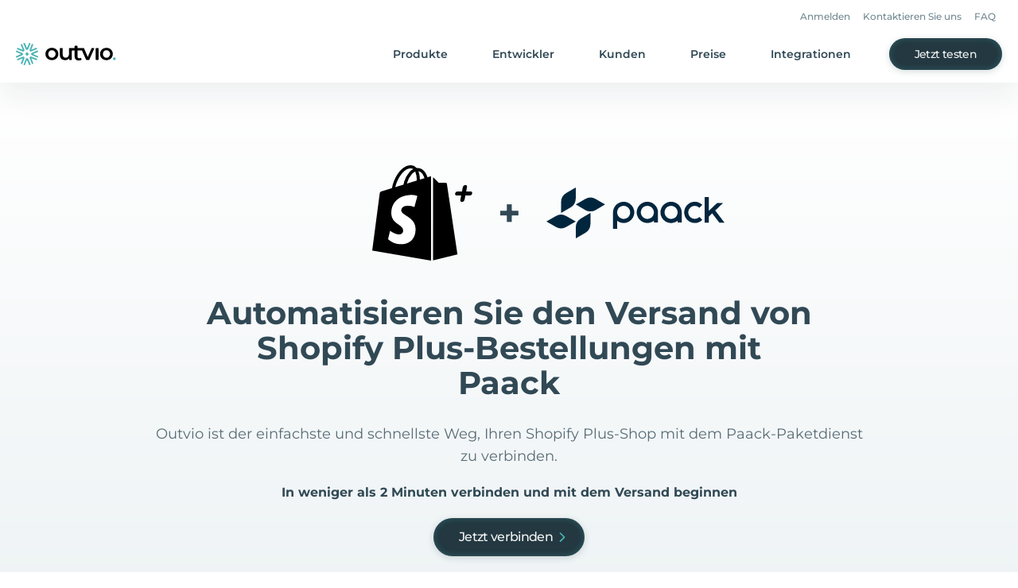

--- FILE ---
content_type: image/svg+xml
request_url: https://outvio.com/static/customer-support-main.a8b29ee7.svg
body_size: 39810
content:
<svg xmlns="http://www.w3.org/2000/svg" xmlns:xlink="http://www.w3.org/1999/xlink" width="878" height="694.505" xmlns:v="https://vecta.io/nano"><style><![CDATA[.B{font-family:OpenSans-Bold, Open Sans}.C{font-weight:700}.D{font-size:8px}.E{fill:#314955}.F{fill:#fff}.G{fill:#2a474f}.H{opacity:.7}.I{fill:#8f9ea7}.J{fill:none}.K{stroke:#dde8ec}.L{stroke:none}.M{opacity:.2}.N{fill:#4bb4b3}.O{fill:#4bb4b4}.P{stroke:rgba(0,0,0,0)}.Q{stroke-miterlimit:10}.R{font-size:9px}.S{flood-opacity:.2}.T{fill:#13343c}.U{flood-color:#233841}.V{flood-opacity:.302}.W{font-family:OpenSans, Open Sans}]]></style><defs><style>@font-face{font-family:"OpenSans-Bold";src:url([data-uri]) format("woff"); font-weight:bold;font-style:normal;} @font-face{font-family:"OpenSans-Semibold";src:url([data-uri]) format("woff"); font-weight:normal;font-style:normal;} @font-face{font-family:"OpenSans";src:url([data-uri]) format("woff"); font-weight:normal;font-style:normal;}</style><filter id="A" x="73.191" y="117.939" width="182.616" height="466.121" filterUnits="userSpaceOnUse"><feOffset dy="12"/><feGaussianBlur stdDeviation="24" result="A"/><feFlood flood-color="#4bb4b4" flood-opacity=".502"/><feComposite operator="in" in2="A"/></filter><filter id="B" x="112.999" y="108" width="551.001" height="486.3" filterUnits="userSpaceOnUse"><feOffset dy="12"/><feGaussianBlur stdDeviation="24" result="A"/><feFlood class="S U"/><feComposite operator="in" in2="A"/></filter><filter id="C" x="178.999" y="164" width="537" height="43" filterUnits="userSpaceOnUse"><feOffset dy="2"/><feGaussianBlur stdDeviation="2" result="A"/><feFlood flood-color="#28484f" flood-opacity=".149"/><feComposite operator="in" in2="A"/></filter><filter id="D" x="650" y="174" width="28" height="29" filterUnits="userSpaceOnUse"><feOffset/><feGaussianBlur stdDeviation="3" result="A"/><feFlood flood-color="#4bb4b3" class="S"/><feComposite operator="in" in2="A"/><feComposite in="SourceGraphic"/></filter><linearGradient id="E" x1=".5" x2=".5" y2="1"><stop offset="0" stop-color="#45a6a5"/><stop offset="1" stop-color="#4bb4b3"/></linearGradient><filter id="F" x="456.169" y="451.939" width="309.831" height="138" filterUnits="userSpaceOnUse"><feOffset dy="8"/><feGaussianBlur stdDeviation="12" result="A"/><feFlood flood-color="#006fff" class="V"/><feComposite operator="in" in2="A"/></filter><filter id="G" x="416.169" y="80" width="389.787" height="550.505" filterUnits="userSpaceOnUse"><feOffset dy="8"/><feGaussianBlur stdDeviation="24" result="A"/><feFlood class="S U"/><feComposite operator="in" in2="A"/></filter><filter id="H" x="468.169" y="460.505" width="285.787" height="114" filterUnits="userSpaceOnUse"><feOffset dy="4"/><feGaussianBlur stdDeviation="8" result="A"/><feFlood flood-color="#006dd9" class="V"/><feComposite operator="in" in2="A"/><feComposite in="SourceGraphic"/></filter><pattern id="I" preserveAspectRatio="xMidYMid slice" width="100%" height="100%" viewBox="0 0 492 154"><image width="492" height="154" xlink:href="[data-uri]"/></pattern><path id="J" d="M723 1517h491a4 4 0 0 1 4 4v26h0-499 0v-26a4 4 0 0 1 4-4z"/><path id="K" d="M973.128 1529.667c.003-.404-.205-.78-.548-.992l-4.691-2.748c-.363-.216-.815-.216-1.178 0l-4.69 2.748a1.16 1.16 0 0 0-.554.992v5.833a1.17 1.17 0 0 0 1.167 1.167h9.333a1.17 1.17 0 0 0 1.167-1.167zm-6.446 2.531l-4.2-2.625 4.229-2.479c.363-.216.815-.216 1.178 0l4.23 2.479-4.2 2.625a1.18 1.18 0 0 1-1.237 0z"/><path id="L" d="M947.272 1528.5l-.14-.7a.58.58 0 0 0-.571-.467h-4.189c-.322.001-.582.261-.583.583v8.75c0 .322.261.583.583.583s.584-.261.584-.583v-3.5h3.266l.14.7c.053.273.294.47.572.467h3.022c.322-.001.582-.261.583-.583v-4.667c-.001-.322-.261-.582-.583-.583z"/><path id="M" d="M992.408 1536.169l-3.023-3.023-1.039 2.333c-.122.121-.298.171-.465.13s-.301-.166-.353-.33l-2.258-7.103c-.056-.176-.009-.367.121-.498s.322-.177.498-.121l7.1 2.26c.164.052.289.186.33.353s-.008.343-.13.465l-2.368 1.054 3.033 3.033c.387.401.382 1.039-.013 1.433s-1.032.401-1.433.014z"/><path id="N" d="M971.967 1562.333h-9.333a1.17 1.17 0 0 0-1.167 1.167v7a1.17 1.17 0 0 0 1.167 1.167h9.333a1.17 1.17 0 0 0 1.167-1.167v-7a1.17 1.17 0 0 0-1.167-1.167zm-.233 2.479l-3.815 2.386c-.378.239-.859.239-1.237 0l-3.815-2.386a.5.5 0 0 1-.01-.908.5.5 0 0 1 .535.068l3.908 2.444 3.908-2.444a.5.5 0 0 1 .821.389.5.5 0 0 1-.296.451z"/></defs><g transform="translate(-592 -1199)"><g transform="translate(70 -40)"><g transform="translate(522 1239)" filter="url(#A)" class="F"><path d="M0,0H38.616V322.121H0Z" transform="translate(145.19 177.94)"/></g><g transform="translate(522 1239)" filter="url(#B)" class="F"><path d="M0,0H407V342.3H0Z" transform="translate(185 168)"/></g><g fill="#eef1f3"><path d="M1113.5 1748.8H707.499v-341.3H1113.5v341.3z"/><path d="M707.999 1408v340.3H1113V1408H707.999m-1-1H1114v342.3H706.999V1407z" fill="#dae3ea"/></g><text class="B C D I"><tspan x="790" y="1508">Type</tspan><tspan x="941" y="1508">Email Status</tspan><tspan x="742" y="1508">Time</tspan><tspan x="734" y="1468">Recipient </tspan></text><text class="B C D E"><tspan x="734" y="1480">alex@gmail.com</tspan><tspan x="828" y="1480">001567156</tspan><tspan x="904" y="1480">Delivered</tspan></text><text class="B C D I"><tspan x="828" y="1468">Order ID</tspan><tspan x="904" y="1468">Order Status</tspan></text><g class="F K"><use xlink:href="#J" class="L"/><path d="M723 1517.5h491a3.5 3.5 0 0 1 3.5 3.5v25.5h0-498 0V1521a3.5 3.5 0 0 1 3.5-3.5z" class="J"/></g><text class="B C D E"><tspan x="789" y="1536">Order received</tspan><tspan x="741.727" y="1541">10:21</tspan></text><text class="B C D E H"><tspan x="739.471" y="1531">17 Nov</tspan></text><rect width="4" height="30" rx="1" x="719" y="1517" class="N"/><use xlink:href="#K" class="G H"/><use xlink:href="#L" class="O"/><g class="M G P Q"><use xlink:href="#M"/></g><g class="F K"><use xlink:href="#J" y="34" class="L"/><path d="M723 1551.5h491a3.5 3.5 0 0 1 3.5 3.5v25.5h0-498 0V1555a3.5 3.5 0 0 1 3.5-3.5z" class="J"/></g><text class="B C D E"><tspan x="789" y="1570">Order has been packed</tspan><tspan x="741.727" y="1575">10:54</tspan></text><text class="B C D E H"><tspan x="739.471" y="1565">17 Nov</tspan></text><rect width="4" height="30" rx="1" x="719" y="1551" class="N"/><g class="M G"><use xlink:href="#N"/></g><use xlink:href="#L" y="35" class="O"/><g class="M G P Q"><use xlink:href="#M" y="35"/></g><g class="F K"><use xlink:href="#J" y="68" class="L"/><path d="M723 1585.5h491a3.5 3.5 0 0 1 3.5 3.5v25.5h0-498 0V1589a3.5 3.5 0 0 1 3.5-3.5z" class="J"/></g><text class="B C D E"><tspan x="789" y="1604">Order picked up by courier</tspan><tspan x="741.727" y="1609">14:47</tspan></text><text class="B C D E H"><tspan x="739.471" y="1599">17 Nov</tspan></text><rect width="4" height="30" rx="1" x="719" y="1585" class="N"/><g class="H G"><use xlink:href="#K" y="68"/></g><use xlink:href="#L" y="68" class="O"/><g class="H G P Q"><use xlink:href="#M" y="68"/></g><g class="F K"><use xlink:href="#J" y="102" class="L"/><path d="M723 1619.5h491a3.5 3.5 0 0 1 3.5 3.5v25.5h0-498 0V1623a3.5 3.5 0 0 1 3.5-3.5z" class="J"/></g><text class="B C D E"><tspan x="789" y="1638">Order delayed</tspan><tspan x="741.727" y="1643">14:47</tspan></text><text class="B C D E H"><tspan x="739.471" y="1633">19 Nov</tspan></text><rect width="4" height="30" rx="1" fill="#ffa124" x="719" y="1619"/><g class="H G"><use xlink:href="#K" y="102"/></g><use xlink:href="#L" y="102" class="O"/><g class="H G P Q"><use xlink:href="#M" y="102"/></g><g class="F K"><use xlink:href="#J" y="136" class="L"/><path d="M723 1653.5h491a3.5 3.5 0 0 1 3.5 3.5v25.5h0-498 0V1657a3.5 3.5 0 0 1 3.5-3.5z" class="J"/></g><text class="B C D E"><tspan x="789" y="1672">Order is out for delivery</tspan><tspan x="741.727" y="1677">11:35</tspan></text><text class="B C D E H"><tspan x="739.471" y="1667">20 Nov</tspan></text><rect width="4" height="30" rx="1" x="719" y="1653" class="N"/><g class="M G"><use xlink:href="#N" y="101"/></g><use xlink:href="#L" y="136" class="O"/><g class="M G P Q"><use xlink:href="#M" y="136"/></g><g class="F K"><use xlink:href="#J" y="170" class="L"/><path d="M723 1687.5h491a3.5 3.5 0 0 1 3.5 3.5v25.5h0-498 0V1691a3.5 3.5 0 0 1 3.5-3.5z" class="J"/></g><text class="B C D E"><tspan x="789" y="1706">Order delivered</tspan><tspan x="741.727" y="1711">17:22</tspan></text><text class="B C D E H"><tspan x="739.471" y="1701">20 Nov</tspan></text><rect width="4" height="30" rx="1" x="719" y="1687" class="N"/><g class="M G"><use xlink:href="#N" y="135"/></g><use xlink:href="#L" y="170" class="O"/><g class="M G P Q"><use xlink:href="#M" y="170"/></g><g transform="translate(706.777 1407)"><g transform="translate(-184.78 -168)" filter="url(#C)" class="F"><path transform="translate(185 168)" d="M0 0h525v31H0z"/></g><path d="M.221 0h525v31h-525z" class="F"/><g opacity=".9" class="T"><path d="M67.875 10.588h-7.8a1.12 1.12 0 0 0-1.115 1.114v7.8a1.12 1.12 0 0 0 1.114 1.114h7.8a1.12 1.12 0 0 0 1.114-1.114v-7.8a1.12 1.12 0 0 0-1.113-1.114zm0 8.915h-7.8v-7.8h7.8zm-6.686-5.015h1.114v3.9h-1.114zm2.229-1.671h1.114v5.571h-1.114zm2.228 3.343h1.114v2.228h-1.114z"/></g><g opacity=".9" class="T"><path d="M23.856 16.16h3.343a.56.56 0 0 0 .557-.557v-4.458a.56.56 0 0 0-.557-.557h-3.343a.56.56 0 0 0-.557.557v4.458a.56.56 0 0 0 .557.557zm0 4.458h3.343a.56.56 0 0 0 .557-.557v-2.229a.56.56 0 0 0-.557-.558h-3.343a.56.56 0 0 0-.557.558v2.229a.56.56 0 0 0 .557.556zm5.572 0h3.343a.56.56 0 0 0 .557-.557v-4.458a.56.56 0 0 0-.557-.557h-3.343a.56.56 0 0 0-.557.557v4.458a.56.56 0 0 0 .557.556zm-.557-9.473v2.229a.56.56 0 0 0 .557.557h3.343a.56.56 0 0 0 .557-.557v-2.229a.56.56 0 0 0-.557-.557h-3.343a.56.56 0 0 0-.557.557z"/></g><path d="M446.106 10.03c-3.077 0-5.572 2.495-5.572 5.572s2.495 5.572 5.572 5.572 5.572-2.495 5.572-5.572-2.495-5.571-5.572-5.572zm.557 9.472h-1.114v-1.114h1.114zm1.154-4.318l-.5.513a1.95 1.95 0 0 0-.579.942 2.56 2.56 0 0 0-.072.635h-1.117v-.279a2.24 2.24 0 0 1 .123-.73 2.23 2.23 0 0 1 .529-.847l.691-.7c.265-.26.38-.636.306-1a1.11 1.11 0 0 0-.774-.853c-.574-.168-1.179.143-1.376.708a.49.49 0 0 1-.457.362h-.168c-.152-.002-.295-.075-.385-.198a.48.48 0 0 1-.072-.426 2.23 2.23 0 0 1 1.8-1.581c.85-.101 1.684.286 2.156 1 .595.726.549 1.782-.105 2.454zm25.035 5.99a1.12 1.12 0 0 0 1.114-1.114h-2.229c0 .296.118.579.327.788s.493.326.788.326zm3.343-3.343v-2.786a3.4 3.4 0 0 0-2.508-3.521v-.379c0-.299-.159-.575-.418-.724a.84.84 0 0 0-.836 0c-.259.149-.418.425-.418.724v.379c-1.573.419-2.624 1.898-2.504 3.521v2.786l-.719.719a.56.56 0 0 0-.124.607c.085.209.288.345.514.346h7.338a.56.56 0 0 0 .4-.953zM494.221 0h31v31h-31z" class="T"/><path d="M514.363 15.602l-.017-.379 1.036-.786a.56.56 0 0 0 .145-.724l-1.037-1.8a.55.55 0 0 0-.7-.234l-1.2.507c-.206-.146-.424-.272-.652-.379l-.16-1.287a.56.56 0 0 0-.552-.49h-2.078a.56.56 0 0 0-.557.49l-.162 1.287c-.228.107-.446.233-.652.379l-1.2-.507a.55.55 0 0 0-.7.234l-1.036 1.806a.56.56 0 0 0 .145.724l1.036.787-.017.373.017.379-1.032.784a.56.56 0 0 0-.145.724l1.042 1.8a.55.55 0 0 0 .7.234l1.2-.507c.206.146.424.272.652.379l.151 1.288a.56.56 0 0 0 .552.49h2.079a.56.56 0 0 0 .552-.49l.162-1.287c.228-.107.446-.233.652-.379l1.2.507a.55.55 0 0 0 .7-.234l1.042-1.8a.56.56 0 0 0-.145-.724l-1.036-.786a2.88 2.88 0 0 0 .015-.379zm-4.156 1.95a1.95 1.95 0 1 1 0-3.9 1.95 1.95 0 0 1 1.95 1.95c-.001 1.076-.874 1.949-1.95 1.95z" class="F"/><g transform="translate(473.841 14.68)"><g transform="translate(-658.62 -182.68)" filter="url(#D)"><ellipse cx="5" cy="5.5" rx="5" ry="5.5" transform="translate(659 183)" fill="#e66060"/></g><text letter-spacing="0.008em" class="B C D F"><tspan x="3.097" y="9.32">7</tspan></text></g></g><path d="M670 1407h37 0v342h0-37a4 4 0 0 1-4-4v-334a4 4 0 0 1 4-4z" class="N"/><g fill="#edfffe"><path d="M690.517 1671.832h-8.91a1.12 1.12 0 0 0-1.114 1.114v10.03l2.223-2.229h7.8a1.12 1.12 0 0 0 1.115-1.115v-6.686a1.12 1.12 0 0 0-1.114-1.114zm-3.9 6.686h-1.115v-1.114h1.115zm0-2.786c0 .199-.106.383-.278.482a.56.56 0 0 1-.557 0c-.172-.099-.279-.283-.278-.482v-1.114c0-.199.106-.383.278-.482a.56.56 0 0 1 .557 0c.172.099.279.283.278.482zm.144-39.1a5.02 5.02 0 0 0-5.16 5.015h-1c-.114-.003-.218.064-.262.169s-.02.226.062.305l1.555 1.56c.052.055.124.086.2.086s.148-.031.2-.086l1.56-1.562a.28.28 0 0 0-.2-.474h-1a3.9 3.9 0 0 1 3.956-3.9 3.95 3.95 0 0 1 3.844 3.844 3.9 3.9 0 0 1-3.9 3.957 3.84 3.84 0 0 1-2.385-.825.56.56 0 0 0-.783.092.56.56 0 0 0 .092.783 4.94 4.94 0 0 0 3.076 1.064 5.02 5.02 0 0 0 5.015-5.16c-.105-2.644-2.226-4.764-4.87-4.868zm-.284 2.784a.42.42 0 0 0-.418.418v2.05c.001.196.105.378.273.479l1.738 1.032a.42.42 0 0 0 .649-.35.42.42 0 0 0-.22-.369l-1.6-.953v-1.891a.42.42 0 0 0-.418-.412zm-.417-142.474h2.229c.308 0 .557-.249.557-.557s-.249-.557-.557-.557h-2.229c-.308 0-.557.249-.557.557s.249.557.557.557zm0 2.229h2.229c.308 0 .557-.249.557-.557s-.249-.557-.557-.557h-2.229c-.199 0-.383.106-.482.278a.56.56 0 0 0 0 .557c.099.172.283.279.482.278zm0 2.229h2.229c.308 0 .557-.249.557-.557s-.249-.557-.557-.557h-2.229c-.308 0-.557.249-.557.557s.249.557.557.557zm-2.786-5.572h1.114v1.114h-1.114zm0 2.229h1.114v1.114h-1.114zm0 2.229h1.114v1.113h-1.114zm7.243-6.687h-8.915a.56.56 0 0 0-.557.557v8.915a.56.56 0 0 0 .557.557h8.915a.56.56 0 0 0 .557-.557v-8.915a.56.56 0 0 0-.557-.557zm-.557 8.915h-7.8v-7.8h7.8zm.278 29.629h-1.393v-1.115a1.12 1.12 0 0 0-1.115-1.114h-6.686a1.12 1.12 0 0 0-1.114 1.114v5.015a1.12 1.12 0 0 0 1.114 1.114 1.67 1.67 0 0 0 1.672 1.631 1.67 1.67 0 0 0 1.672-1.631h3.343a1.67 1.67 0 0 0 2.519 1.482 1.67 1.67 0 0 0 .824-1.482h.557a.56.56 0 0 0 .557-.557v-1.855a1.12 1.12 0 0 0-.223-.669l-1.28-1.71c-.106-.139-.271-.222-.446-.223zm-7.522 5.571c-.308 0-.557-.249-.557-.557s.249-.557.557-.557.557.249.557.557a.56.56 0 0 1-.557.557zm7.522-4.736l1.092 1.394h-2.485v-1.393zm-.836 4.736c-.308 0-.557-.249-.557-.557s.249-.557.557-.557.557.249.557.557a.56.56 0 0 1-.557.557zm-3.342 26.844a4.43 4.43 0 0 0-4.458 4.569q0 2.658 4.09 6.257c.213.184.528.184.741 0q4.079-3.6 4.084-6.257a4.43 4.43 0 0 0-4.457-4.569zm0 5.572a1.11 1.11 0 0 1-1.029-.688c-.172-.417-.077-.895.241-1.214a1.11 1.11 0 0 1 1.214-.241c.416.173.688.579.688 1.029a1.12 1.12 0 0 1-1.114 1.114zm-2.787-104.067c-.615 0-1.114.499-1.114 1.114s.499 1.114 1.114 1.114 1.114-.499 1.114-1.114c0-.296-.117-.579-.326-.788s-.492-.326-.788-.326zm-3.343-8.358a.56.56 0 0 0 .557.557h.557l2.006 4.229-.752 1.357c-.19.345-.185.766.016 1.105a1.12 1.12 0 0 0 .959.55h6.129c.308 0 .557-.249.557-.557s-.249-.557-.557-.557h-6.129l.613-1.114h4.151a1.11 1.11 0 0 0 .975-.574l1.995-3.616c.096-.172.093-.382-.006-.551s-.282-.274-.479-.274h-8.246l-.373-.8a.55.55 0 0 0-.502-.312h-.914a.56.56 0 0 0-.557.557zm8.915 8.358c-.615 0-1.114.499-1.114 1.114s.499 1.114 1.114 1.114 1.114-.499 1.114-1.114c0-.296-.117-.579-.326-.788s-.492-.326-.788-.326zm-5.688 137.04h5.572v1c-.003.114.064.218.169.262s.226.02.305-.062l1.555-1.555c.055-.052.086-.124.086-.2s-.031-.148-.086-.2l-1.556-1.559a.28.28 0 0 0-.474.2v1H682.6a.56.56 0 0 0-.557.557v2.227c0 .199.106.383.278.482a.56.56 0 0 0 .557 0c.172-.099.279-.283.278-.482zm5.572 5.572h-5.572v-1c.003-.114-.064-.218-.169-.262s-.226-.02-.305.062l-1.554 1.56c-.055.052-.086.124-.086.2s.031.148.086.2l1.555 1.555a.28.28 0 0 0 .474-.2v-1h6.129a.56.56 0 0 0 .557-.557v-2.23c0-.308-.249-.557-.557-.557s-.557.249-.557.557zm-3.84-186.296a1.26 1.26 0 0 0 1 1.449.61.61 0 0 0 .446 0 1.12 1.12 0 0 0 .947-.947 1.26 1.26 0 0 0-1-1.449.61.61 0 0 0-.446 0 1.07 1.07 0 0 0-.947.947zm.673-3.176c.167 0 .334-.056.5-.056.151-.009.302.01.446.056a.4.4 0 0 0 .334-.167l2.006-4.9a.2.2 0 0 0-.111-.279h0l-.724-.167c-.111 0-.223.056-.223.167l-1.616 3.9s0 .056-.056 0h0l-1.674-3.903a.2.2 0 0 0-.282-.111c-.279.056-.557.167-.836.223-.103.054-.167.162-.164.278h0l2.117 4.792c.056.167.167.223.283.167zm3.896 2.957c0 .167.056.334.056.5.009.151-.01.302-.056.446a.4.4 0 0 0 .167.334l4.9 2.006a.2.2 0 0 0 .279-.111h0l.167-.724c0-.111-.056-.223-.167-.223l-3.9-1.616s-.056 0 0-.056h0l3.9-1.672a.2.2 0 0 0 .111-.279c-.056-.279-.167-.557-.223-.836-.053-.105-.162-.169-.279-.167h0l-4.792 2.117c-.067 0-.129.036-.162.094s-.034.129-.001.187z"/><path d="M686.505 1426.001c-.167 0-.334.056-.5.056-.151.009-.302-.01-.446-.056a.4.4 0 0 0-.334.167l-2.006 4.9a.2.2 0 0 0 .111.279h0l.724.167c.111 0 .223-.056.223-.167l1.616-3.9s0-.056.056 0h0l1.672 3.9a.2.2 0 0 0 .279.111c.279-.056.557-.167.836-.223.105-.053.169-.162.167-.279h0l-2.117-4.792c0-.067-.036-.129-.094-.162s-.129-.034-.187-.001zm1.616-6.13c.111.111.279.223.39.334a1.49 1.49 0 0 1 .279.334.41.41 0 0 0 .334.111l4.9-2.006a.2.2 0 0 0 .111-.279v-.054a4.1 4.1 0 0 0-.39-.669c-.095-.072-.218-.093-.331-.058l-3.96 1.619h-.056v-.056l1.56-3.956a.2.2 0 0 0-.111-.279c-.223-.167-.5-.279-.724-.446-.123-.052-.266-.004-.334.111h0l-1.835 4.907c-.015.149.048.296.167.387zm-4.124 5.461c-.111-.111-.279-.223-.39-.334a1.49 1.49 0 0 1-.279-.334.41.41 0 0 0-.331-.112l-4.9 2.006a.2.2 0 0 0-.111.279v.056a4.1 4.1 0 0 0 .39.669c.096.072.22.093.334.056l3.956-1.616h.056v.05l-1.566 3.96a.2.2 0 0 0 .111.279c.223.167.5.279.724.446.123.052.266.004.334-.111h0l1.894-4.9c-.055-.174-.11-.338-.222-.394zm4.792-.668c-.111.111-.223.279-.334.39a1.49 1.49 0 0 1-.334.279.41.41 0 0 0-.111.334l2.006 4.9a.2.2 0 0 0 .279.111h.056a4.1 4.1 0 0 0 .669-.39c.111-.056.111-.167.111-.279l-1.622-3.952v-.06h.056l3.956 1.56a.2.2 0 0 0 .279-.111c.167-.223.279-.5.446-.724.052-.123.004-.266-.111-.334h0l-4.9-1.894c-.226.003-.39.059-.446.17zm-5.461-4.123c.111-.111.223-.279.334-.39a1.49 1.49 0 0 1 .334-.279.41.41 0 0 0 .111-.334l-2.06-4.848c0-.111-.167-.167-.279-.167h-.055a5.71 5.71 0 0 1-.613.446c-.076.072-.099.184-.056.279l1.616 3.955v.056h-.056l-3.956-1.616a.2.2 0 0 0-.279.111 8.25 8.25 0 0 0-.446.724c-.052.123-.004.266.111.334h0l4.907 1.896c.149.015.296-.048.387-.167zm-.668 2.562c0-.167-.056-.334-.056-.5-.009-.151.01-.302.056-.446a.4.4 0 0 0-.167-.334l-4.9-2.006a.2.2 0 0 0-.279.111h0l-.167.724c0 .167.056.279.167.279l3.9 1.616s.056 0 0 .056h0l-3.903 1.67a.2.2 0 0 0-.111.279c.056.279.167.557.223.836.053.105.162.169.279.167h0l4.791-2.122q.251-.163.167-.33z"/></g><path fill="url(#E)" d="M666 1438h41v4h-41z"/><path d="M690.516 1708.786h-8.915a1.12 1.12 0 0 0-1.114 1.114v6.686a1.12 1.12 0 0 0 1.114 1.114h5.015v-1.114h-5.015v-5.571l4.458 2.786 4.458-2.786v2.786h1.114v-3.9a1.12 1.12 0 0 0-1.115-1.115zm-4.457 3.9l-4.458-2.786h8.915zm3.9 2.229l2.228 2.229-2.229 2.229v-1.672h-2.227v-1.115h2.229z" fill="#edfffe"/><rect width="201" height="22" rx="8" fill="#e6ebee" x="881" y="1411.999"/><text font-family="OpenSans-Semibold, Open Sans" font-weight="600" class="D I"><tspan x="892.312" y="1425.999">Type to search for any order or shipment</tspan></text><path d="M1072.605 1423.716h-.44l-.156-.15c1.272-1.481 1.145-3.703-.287-5.03s-3.657-1.285-5.037.096-1.423 3.605-.096 5.037 3.548 1.559 5.03.287l.15.156v.44l2.371 2.368c.23.222.596.219.822-.008s.23-.592.008-.822zm-3.343 0a2.51 2.51 0 0 1-2.507-2.507 2.51 2.51 0 0 1 2.506-2.507 2.51 2.51 0 0 1 2.508 2.506 2.5 2.5 0 0 1-2.508 2.508z" class="I"/></g><g transform="translate(-30.787 41.346)"><g transform="translate(622.79 1157.65)" filter="url(#F)" class="F"><path d="M0 0h237.831 0v58a8 8 0 0 1-8 8H8a8 8 0 0 1-8-8V0h0z" transform="translate(492.17 479.94)"/></g><g transform="translate(622.79 1157.65)" filter="url(#G)" class="F"><rect width="245.787" height="406.505" rx="8" transform="translate(488.17 144)"/></g><rect width="245.787" height="406.505" rx="8" x="1110.956" y="1301.654" class="F"/><text transform="translate(1139.556 1493.479)" fill="rgba(0,0,0,0.8)" class="R W"><tspan y="10" x="0">Your order number</tspan><tspan y="10" fill="rgba(10,126,241,0.8)" text-decoration="underline">5544751</tspan><tspan y="10" xml:space="preserve"> is currently </tspan><tspan y="26" xml:space="preserve" x="0">experiencing a small delay in transit.  But don’t </tspan><tspan y="42" x="0">worry, it should be delivered within 24h!</tspan></text><text fill="#31373a" class="R W"><tspan y="1602.069" x="1139.556">Jose</tspan><tspan y="1618.069" x="1139.556">Customer Support Specialist</tspan></text><g transform="translate(622.79 1157.65)" filter="url(#H)"><rect width="237.787" height="66" rx="4" transform="translate(492.17 480.5)" fill="#0a7ef1"/></g><rect width="26" height="26" rx="13" x="1300.886" y="1659.594" class="F"/><path d="M1310.801 1666.443l6.17 6.254-6.17 6.254" stroke="#0a7ef1" stroke-width="2" class="J"/><text font-size="11" class="B C F"><tspan x="1135.721" y="1676.697">Register and get 20% off!</tspan></text><text class="B C R"><tspan x="1139.556" y="1484.684">C est la vie Alex,</tspan></text><path d="M1147.367 1477.259l-.181 2.325h-.865l-.18-2.32zm-7.811 76.745h108v26h-108z"/><text class="B C D F"><tspan x="1160.556" y="1570.004">Track your order</tspan></text><path d="M1136.556 1327.747v25.691a.24.24 0 0 0 .241.241h52.816a.24.24 0 0 0 .241-.241v-25.691a.24.24 0 0 0-.241-.241h-52.817a.24.24 0 0 0-.24.241zm12.321 12.025a.24.24 0 0 1-.053.153l-.488.594.47.456a.24.24 0 0 1 .073.173v5.27c0 .063-.025.124-.069.169l-.991 1.007a.24.24 0 0 1-.171.072h-4.837a.24.24 0 0 1-.241-.241v-13.664a.24.24 0 0 1 .241-.241h4.885a.24.24 0 0 1 .173.073l.938.97a.24.24 0 0 1 .068.167zm8.065 7.876l-1.617.016a.24.24 0 0 1-.242-.224l-.243-3.373h-2.322l-.4 3.384a.24.24 0 0 1-.241.214l-1.541-.016a.24.24 0 0 1-.237-.267l1.418-13.647a.24.24 0 0 1 .239-.214h4.04a.24.24 0 0 1 .24.22l1.144 13.647a.24.24 0 0 1-.24.259zm5.744-.222a.24.24 0 0 1-.241.241h-3.878a.24.24 0 0 1-.241-.241v-13.665a.24.24 0 0 1 .241-.241h1.724a.24.24 0 0 1 .24.241v11.786h1.914a.24.24 0 0 1 .241.241zm5.485 0a.24.24 0 0 1-.24.241h-3.879a.24.24 0 0 1-.241-.241v-13.665a.24.24 0 0 1 .241-.241h1.724a.24.24 0 0 1 .241.241v11.786h1.914a.24.24 0 0 1 .24.241zm7.675-11.881a.24.24 0 0 1-.019.094l-4.175 9.821h3.8a.24.24 0 0 1 .243.239v1.727a.24.24 0 0 1-.241.241h-5.917a.24.24 0 0 1-.241-.241v-1.788c0-.03.006-.061.017-.089l3.941-9.876h-3.7a.24.24 0 0 1-.241-.241v-1.671a.24.24 0 0 1 .241-.241h6.05a.24.24 0 0 1 .241.241zm7.907-1.718l-2.368 8.381v5.218a.24.24 0 0 1-.241.241h-1.636a.24.24 0 0 1-.24-.241v-5.219l-2.217-8.381a.24.24 0 0 1 .233-.3h1.588a.24.24 0 0 1 .231.174l1.259 4.343 1.227-4.342a.24.24 0 0 1 .232-.175h1.7a.24.24 0 0 1 .232.307zm-39.187 1.811h2.072v3.757h-2.072zm8.807-.104l-.62 6.468h1.825l-.436-6.468zm-8.807 6.065h2.072v3.948h-2.072z"/><text class="B C R"><tspan x="1219.333" y="1345.634">MEN</tspan><tspan x="1254.048" y="1345.634">WOMEN</tspan><tspan x="1306.787" y="1345.634">KIDS</tspan></text><path fill="url(#I)" d="M1110.956 1379.159h245.787v77h-245.787z"/></g><g class="F K"><rect width="24" height="20" rx="4" x="788" y="1681" class="L"/><rect x="788.5" y="1681.5" width="23" height="19" rx="3.5" class="J"/></g><path d="M800.574 1694.233l-.38.38a.41.41 0 0 1-.58 0l-3.323-3.322a.41.41 0 0 1 0-.58l3.323-3.323a.41.41 0 0 1 .58 0l.38.38a.41.41 0 0 1-.007.586l-2.06 1.966h4.913a.41.41 0 0 1 .41.41v.547a.41.41 0 0 1-.41.41h-4.913l2.06 1.963a.41.41 0 0 1 .007.583z" fill="#617680"/></g></svg>

--- FILE ---
content_type: text/javascript
request_url: https://outvio.com/eebe04e4-fed8c1e74dd95feaecf0.js
body_size: 41
content:
"use strict";(self.webpackChunkoutvio=self.webpackChunkoutvio||[]).push([[2057],{1412:function(t,s,u){u(6540);s.A=u.p+"static/return-methods.2b028868.svg"}}]);

--- FILE ---
content_type: image/svg+xml
request_url: https://outvio.com/static/paack.a33ab2a6.svg
body_size: 608
content:
<svg xmlns="http://www.w3.org/2000/svg" width="96.895" height="27.703" viewBox="0 0 96.895 27.703">
  <g id="paack-logo" transform="translate(-27.52 -31.5)">
    <path id="Path_21285" data-name="Path 21285" d="M299.284,97.476a3.554,3.554,0,0,1-4.266-4.266,3.511,3.511,0,0,1,2.639-2.639,3.553,3.553,0,0,1,4.266,4.266,3.511,3.511,0,0,1-2.639,2.639M297.671,88.3a5.891,5.891,0,0,0-4.991,5.893v8.821h2.243V98.6a5.785,5.785,0,1,0,2.748-10.3" transform="translate(-228.92 -48.993)" fill="#00263e"/>
    <path id="Path_21286" data-name="Path 21286" d="M581.655,99.8a5.784,5.784,0,1,1,4.088-9.872l-1.587,1.585a3.553,3.553,0,1,0-.012,5l1.581,1.587a5.685,5.685,0,0,1-4.074,1.695" transform="translate(-473.403 -48.976)" fill="#00263e"/>
    <path id="Path_21287" data-name="Path 21287" d="M393.584,97.442a3.553,3.553,0,0,1-4.265-4.266,3.511,3.511,0,0,1,2.639-2.639,3.553,3.553,0,0,1,4.266,4.266,3.491,3.491,0,0,1-2.639,2.639m-.014-9.175a5.783,5.783,0,1,0,2.748,10.283v.984h2.243V94.147a5.87,5.87,0,0,0-4.991-5.877" transform="translate(-310.329 -48.959)" fill="#00263e"/>
    <path id="Path_21288" data-name="Path 21288" d="M488.006,97.445a3.553,3.553,0,0,1-4.267-4.266,3.514,3.514,0,0,1,2.641-2.639,3.553,3.553,0,0,1,4.266,4.266,3.511,3.511,0,0,1-2.639,2.639m-.014-9.175a5.789,5.789,0,1,0,2.748,10.3v.984h2.243V94.163a5.879,5.879,0,0,0-4.991-5.893" transform="translate(-391.843 -48.962)" fill="#00263e"/>
    <path id="Path_21289" data-name="Path 21289" d="M663.333,76.922l4.211-4.021H664.3l-4.445,4.226V69.62H657.63V83.554h2.229V80.218l1.833-1.737,3.9,5.073h2.817Z" transform="translate(-543.992 -32.91)" fill="#00263e"/>
    <path id="Path_21290" data-name="Path 21290" d="M27.52,143.243l5.1-2.94a5.8,5.8,0,0,1,5.772,0l5.1,2.953L38.4,146.2a5.792,5.792,0,0,1-5.77,0Z" transform="translate(0 -93.269)" fill="#00263e"/>
    <path id="Path_21291" data-name="Path 21291" d="M144.47,75.621l5.1-2.953a5.792,5.792,0,0,1,5.77,0l5.1,2.953-5.1,2.953a5.8,5.8,0,0,1-5.77,0Z" transform="translate(-100.966 -34.877)" fill="#00263e"/>
    <path id="Path_21292" data-name="Path 21292" d="M144.47,146.7v-5.893a5.8,5.8,0,0,1,2.887-5l5.1-2.955v5.9a5.8,5.8,0,0,1-2.885,5Z" transform="translate(-100.966 -87.498)" fill="#00263e"/>
    <path id="Path_21293" data-name="Path 21293" d="M85.94,45.352V39.458a5.806,5.806,0,0,1,2.887-5l5.1-2.953v5.893a5.8,5.8,0,0,1-2.885,5Z" transform="translate(-50.436 0)" fill="#00263e"/>
  </g>
</svg>


--- FILE ---
content_type: text/javascript
request_url: https://outvio.com/commons-82334c37c535b3fc0cf1.js
body_size: 74494
content:
/*! For license information please see commons-82334c37c535b3fc0cf1.js.LICENSE.txt */
(self.webpackChunkoutvio=self.webpackChunkoutvio||[]).push([[4223],{4247:function(e,t,n){"use strict";n.d(t,{h:function(){return i}});var r,a=n(6540);function o(){return o=Object.assign?Object.assign.bind():function(e){for(var t=1;t<arguments.length;t++){var n=arguments[t];for(var r in n)({}).hasOwnProperty.call(n,r)&&(e[r]=n[r])}return e},o.apply(null,arguments)}function i(e){return a.createElement("svg",o({xmlns:"http://www.w3.org/2000/svg",width:125.5,height:28},e),r||(r=a.createElement("g",{"data-name":"Outvio Logo Dark"},a.createElement("g",{"data-name":"Layer 3"},a.createElement("path",{"data-name":"Path 462",d:"M49.433 20.673a7.253 7.253 0 002.9-2.769 7.849 7.849 0 001.041-4 7.681 7.681 0 00-1.041-3.975 7.189 7.189 0 00-2.9-2.741 9.4 9.4 0 00-8.384 0 7.193 7.193 0 00-2.9 2.741 7.752 7.752 0 00-1.041 3.975 7.855 7.855 0 001.041 4 7.253 7.253 0 002.9 2.769 8.732 8.732 0 004.165.987 8.87 8.87 0 004.219-.987zm-8.737-6.743a4.683 4.683 0 011.26-3.427 4.292 4.292 0 013.26-1.289 4.44 4.44 0 013.26 1.289 5.2 5.2 0 010 6.854 4.336 4.336 0 01-3.26 1.289 4.44 4.44 0 01-3.26-1.289 4.842 4.842 0 01-1.261-3.427z",fill:"current"}),a.createElement("path",{"data-name":"Path 463",d:"M103.11 6.419h-1.89a.867.867 0 00-.877.855v13.373a.866.866 0 00.854.878h1.913a.865.865 0 00.877-.855V7.297a.866.866 0 00-.854-.878z",fill:"current"}),a.createElement("path",{"data-name":"Path 464",d:"M117.958 20.674a7.1 7.1 0 002.847-2.769 7.849 7.849 0 001.041-4 7.681 7.681 0 00-1.041-3.975 7.211 7.211 0 00-2.847-2.741 8.622 8.622 0 00-4.139-.988 8.441 8.441 0 00-4.11.987 7.048 7.048 0 00-2.847 2.741 7.752 7.752 0 00-1.041 3.975 7.591 7.591 0 001.041 4 7.286 7.286 0 002.843 2.768 9.11 9.11 0 008.247 0zm-8.576-6.743a4.683 4.683 0 011.26-3.427 4.172 4.172 0 013.205-1.289 4.356 4.356 0 013.205 1.289 5.288 5.288 0 010 6.854 4.252 4.252 0 01-3.205 1.289 4.356 4.356 0 01-3.205-1.289 4.723 4.723 0 01-1.259-3.427z",fill:"current"}),a.createElement("path",{"data-name":"Path 465",d:"M97.711 6.418h-1.972a.693.693 0 00-.63.411l-4.714 10.637a.078.078 0 01-.106.029.075.075 0 01-.029-.029L85.683 6.857a.692.692 0 00-.63-.411h-7.536a.073.073 0 01-.082-.062.1.1 0 010-.02V4.199a.678.678 0 00-.67-.686h-2.262a.678.678 0 00-.685.671v2.177a.072.072 0 01-.062.082.051.051 0 01-.02 0h-6.3a.678.678 0 00-.691.67v6.951a4.57 4.57 0 01-1.151 3.369 4.108 4.108 0 01-3.1 1.179 3.471 3.471 0 01-2.685-1.017 4.263 4.263 0 01-.959-3.043V7.107a.678.678 0 00-.67-.686h-2.259a.678.678 0 00-.68.676v7.936a6.6 6.6 0 001.781 4.989 6.87 6.87 0 004.9 1.669 7.386 7.386 0 002.823-.551 5.771 5.771 0 002.055-1.424.077.077 0 01.136.055v1.042a.678.678 0 00.67.686h2.069a.678.678 0 00.685-.671v-10.6a.678.678 0 01.67-.686h2.7a.073.073 0 01.082.062.051.051 0 010 .02v7.429a4.866 4.866 0 001.4 3.783 5.524 5.524 0 003.946 1.289 7.561 7.561 0 001.945-.247 4.875 4.875 0 001.017-.411.746.746 0 00.329-.878l-.6-1.453a.5.5 0 00-.466-.271.525.525 0 00-.219.055 3.658 3.658 0 01-1.59.329 2.13 2.13 0 01-1.589-.576 2.294 2.294 0 01-.575-1.672V9.543h5.235a.692.692 0 01.63.411l4.932 11.157a.692.692 0 00.63.411h2.847a.691.691 0 00.63-.411l6.055-13.707a.733.733 0 00-.433-.942.745.745 0 00-.225-.044z",fill:"current"}),a.createElement("g",{"data-name":"Group 5967",fill:"#4bb4b3"},a.createElement("path",{"data-name":"Path 466",d:"M12.114 13.628a1.946 1.946 0 002.274 2.275 1.866 1.866 0 001.507-1.508 1.946 1.946 0 00-2.274-2.275 1.867 1.867 0 00-1.507 1.508z"}),a.createElement("path",{"data-name":"Path 467",d:"M13.237 8.692a7.27 7.27 0 01.767-.055 5.8 5.8 0 01.685.055.459.459 0 00.493-.271L18.358.743a.346.346 0 00-.18-.453.312.312 0 00-.035-.013A8.829 8.829 0 0016.99.006a.339.339 0 00-.384.219l-2.575 6.141a.057.057 0 01-.11 0L11.29.28a.326.326 0 00-.411-.192c-.439.11-.849.219-1.288.356a.346.346 0 00-.233.431c0 .012.008.024.013.035l3.343 7.566a.55.55 0 00.523.216z"}),a.createElement("path",{"data-name":"Path 468",d:"M19.292 13.299a7.282 7.282 0 01.055.768 5.806 5.806 0 01-.055.686.46.46 0 00.271.494l7.674 3.18a.345.345 0 00.453-.184.219.219 0 00.013-.035 8.734 8.734 0 00.271-1.153.339.339 0 00-.219-.384l-6.138-2.577a.057.057 0 01-.04-.07.058.058 0 01.04-.04l6.083-2.632a.326.326 0 00.192-.411c-.11-.439-.219-.85-.356-1.289a.345.345 0 00-.43-.231l-.035.012-7.563 3.345a.585.585 0 00-.216.521z"}),a.createElement("path",{"data-name":"Path 469",d:"M14.69 19.304a7.243 7.243 0 01-.767.055 5.8 5.8 0 01-.685-.055.46.46 0 00-.493.271l-3.178 7.682a.345.345 0 00.184.453.245.245 0 00.035.013 8.721 8.721 0 001.152.271.339.339 0 00.384-.219l2.576-6.141a.057.057 0 01.07-.04.058.058 0 01.04.04l2.631 6.086a.326.326 0 00.411.192c.439-.11.849-.219 1.288-.356a.346.346 0 00.232-.431.312.312 0 00-.013-.035l-3.344-7.564a.5.5 0 00-.523-.222z"}),a.createElement("path",{"data-name":"Path 470",d:"M17.207 9.737c.192.165.411.329.575.494a3.972 3.972 0 01.439.521.468.468 0 00.548.136l7.672-3.153a.339.339 0 00.166-.495 13.932 13.932 0 00-.6-1.017.378.378 0 00-.439-.136L19.399 8.61a.06.06 0 01-.082-.023.061.061 0 010-.059l2.44-6.171a.39.39 0 00-.136-.439 12.315 12.315 0 00-1.152-.658.371.371 0 00-.491.186v.005l-2.9 7.731a.449.449 0 00.129.555z"}),a.createElement("path",{"data-name":"Path 471",d:"M10.771 18.26c-.192-.165-.411-.329-.575-.494a4.026 4.026 0 01-.439-.521.469.469 0 00-.548-.136l-7.671 3.154a.339.339 0 00-.192.439.312.312 0 00.025.055c.192.357.384.686.6 1.017a.378.378 0 00.439.136l6.172-2.522a.06.06 0 01.082.024.06.06 0 010 .058l-2.44 6.171a.39.39 0 00.136.439 12.166 12.166 0 001.152.658.372.372 0 00.491-.187v-.005l2.987-7.7a.69.69 0 00-.219-.586z"}),a.createElement("path",{"data-name":"Path 472",d:"M18.252 17.22c-.165.192-.329.411-.493.576a3.971 3.971 0 01-.521.439.47.47 0 00-.136.548l3.151 7.676a.339.339 0 00.439.192.311.311 0 00.054-.027c.356-.192.685-.384 1.017-.6a.378.378 0 00.136-.439l-2.521-6.171a.06.06 0 01.024-.082.06.06 0 01.058 0l6.168 2.441a.39.39 0 00.439-.136 12.176 12.176 0 00.658-1.153.371.371 0 00-.186-.491h-.005l-7.706-2.986a.693.693 0 00-.576.213z"}),a.createElement("path",{"data-name":"Path 473",d:"M9.729 10.772c.165-.192.329-.411.493-.576a4.024 4.024 0 01.521-.439.468.468 0 00.136-.548l-3.151-7.67a.339.339 0 00-.494-.167c-.356.192-.685.384-1.017.6a.378.378 0 00-.136.439l2.522 6.176a.06.06 0 01-.023.082.061.061 0 01-.059 0L2.352 6.228a.39.39 0 00-.439.136 12.478 12.478 0 00-.657 1.153.372.372 0 00.186.492h.005l7.7 2.988a.617.617 0 00.582-.225z"}),a.createElement("path",{"data-name":"Path 474",d:"M8.687 14.781a7.255 7.255 0 01-.055-.768 5.806 5.806 0 01.055-.686.46.46 0 00-.271-.494L.743 9.654a.346.346 0 00-.453.18.369.369 0 00-.013.035 8.842 8.842 0 00-.271 1.153.339.339 0 00.219.384l6.138 2.577a.057.057 0 010 .11L.28 16.729a.327.327 0 00-.192.411c.11.439.219.85.356 1.289a.346.346 0 00.43.232.311.311 0 00.035-.013l7.563-3.345a.615.615 0 00.215-.522z"})),a.createElement("path",{"data-name":"Path 475",d:"M122.042 19.577a1.746 1.746 0 101.37-1.371 1.692 1.692 0 00-1.37 1.371z",fill:"#4bb4b3"})))))}n.p},6759:function(e,t,n){"use strict";n.d(t,{h:function(){return s}});var r,a,o,i=n(6540);function l(){return l=Object.assign?Object.assign.bind():function(e){for(var t=1;t<arguments.length;t++){var n=arguments[t];for(var r in n)({}).hasOwnProperty.call(n,r)&&(e[r]=n[r])}return e},l.apply(null,arguments)}function s(e){return i.createElement("svg",l({xmlns:"http://www.w3.org/2000/svg",viewBox:"0 0 124.217 27.698"},e),r||(r=i.createElement("defs",null,i.createElement("style",null,".logo_svg__a{fill:#163a4a}.logo_svg__b{fill:#4bb4b3}"))),a||(a=i.createElement("path",{className:"logo_svg__a",d:"M48.927 20.452a7.177 7.177 0 002.875-2.739 7.761 7.761 0 001.031-3.958 7.6 7.6 0 00-1.031-3.932 7.114 7.114 0 00-2.875-2.712 9.306 9.306 0 00-8.3 0 7.118 7.118 0 00-2.875 2.712 7.666 7.666 0 00-1.031 3.932 7.768 7.768 0 001.031 3.958 7.177 7.177 0 002.875 2.739 8.646 8.646 0 004.122.976 8.782 8.782 0 004.178-.976zm-8.648-6.671a4.631 4.631 0 011.248-3.389 4.249 4.249 0 013.227-1.275 4.4 4.4 0 013.227 1.275 5.144 5.144 0 010 6.78 4.293 4.293 0 01-3.227 1.275 4.4 4.4 0 01-3.227-1.275 4.789 4.789 0 01-1.247-3.391zM102.053 6.35h-1.87a.857.857 0 00-.868.845v13.23a.857.857 0 00.845.868h1.894a.856.856 0 00.868-.845V7.218a.857.857 0 00-.845-.868zM116.752 20.451a7.025 7.025 0 002.818-2.739 7.761 7.761 0 001.03-3.958 7.6 7.6 0 00-1.03-3.932 7.136 7.136 0 00-2.818-2.712 8.537 8.537 0 00-4.1-.978 8.358 8.358 0 00-4.068.976 6.974 6.974 0 00-2.818 2.712 7.665 7.665 0 00-1.03 3.932 7.507 7.507 0 001.03 3.958 7.21 7.21 0 002.818 2.739 9.021 9.021 0 008.163 0zm-8.488-6.671a4.631 4.631 0 011.247-3.39 4.131 4.131 0 013.173-1.275 4.313 4.313 0 013.173 1.275 5.229 5.229 0 010 6.78 4.209 4.209 0 01-3.173 1.275 4.313 4.313 0 01-3.173-1.275 4.671 4.671 0 01-1.247-3.389zM96.711 6.349h-1.952a.686.686 0 00-.624.407L89.47 17.278a.077.077 0 01-.105.029.075.075 0 01-.029-.029L84.807 6.783a.685.685 0 00-.627-.406h-7.459a.072.072 0 01-.081-.061.1.1 0 010-.02V4.153a.671.671 0 00-.664-.678H73.74a.671.671 0 00-.678.664v2.156a.071.071 0 01-.061.081.051.051 0 01-.02 0h-6.239a.671.671 0 00-.678.664v6.876a4.52 4.52 0 01-1.141 3.336 4.067 4.067 0 01-3.065 1.166 3.436 3.436 0 01-2.657-1.006 4.216 4.216 0 01-.949-3.01V7.03a.671.671 0 00-.664-.678h-2.239a.671.671 0 00-.673.669v7.847a6.527 6.527 0 001.762 4.936 6.8 6.8 0 004.855 1.651 7.314 7.314 0 002.793-.542 5.712 5.712 0 002.034-1.409.076.076 0 01.134.054v1.031a.671.671 0 00.664.678h2.048a.671.671 0 00.678-.664V10.116a.671.671 0 01.664-.678h2.672a.072.072 0 01.081.061.051.051 0 010 .02v7.349a4.812 4.812 0 001.383 3.742 5.469 5.469 0 003.905 1.275 7.487 7.487 0 001.925-.244 4.827 4.827 0 001.006-.407.738.738 0 00.325-.868l-.6-1.437a.494.494 0 00-.461-.268.52.52 0 00-.217.054 3.622 3.622 0 01-1.573.325 2.109 2.109 0 01-1.573-.57 2.269 2.269 0 01-.57-1.654V9.441h5.18a.685.685 0 01.624.407l4.882 11.038a.685.685 0 00.624.407h2.818a.684.684 0 00.624-.407l5.993-13.56a.725.725 0 00-.429-.932.738.738 0 00-.216-.045z"})),o||(o=i.createElement("path",{className:"logo_svg__b",d:"M11.989 13.482a1.926 1.926 0 002.251 2.253 1.846 1.846 0 001.495-1.494 1.926 1.926 0 00-2.251-2.251 1.848 1.848 0 00-1.495 1.492zM13.102 8.6a7.2 7.2 0 01.759-.054 5.741 5.741 0 01.678.054.454.454 0 00.488-.268L18.174.735a.342.342 0 00-.181-.448.309.309 0 00-.035-.013 8.743 8.743 0 00-1.141-.268.335.335 0 00-.38.217L13.888 6.3a.056.056 0 01-.109 0L11.176.277a.323.323 0 00-.407-.19C10.335.2 9.928.3 9.494.439a.342.342 0 00-.231.426c0 .012.008.023.013.035l3.309 7.485a.544.544 0 00.517.215zM19.095 13.157a7.2 7.2 0 01.054.759 5.741 5.741 0 01-.054.678.455.455 0 00.268.488l7.6 3.146a.342.342 0 00.448-.182.217.217 0 00.013-.035 8.636 8.636 0 00.268-1.141.335.335 0 00-.217-.38L21.4 13.941a.056.056 0 01-.04-.069.057.057 0 01.04-.04l6.021-2.6a.323.323 0 00.19-.407 23.273 23.273 0 00-.352-1.275.341.341 0 00-.426-.229l-.035.012-7.489 3.303a.579.579 0 00-.214.521zM14.54 19.095a7.173 7.173 0 01-.759.054 5.74 5.74 0 01-.678-.054.455.455 0 00-.488.268l-3.146 7.6a.342.342 0 00.182.448.243.243 0 00.035.013 8.636 8.636 0 001.141.268.335.335 0 00.38-.217l2.549-6.075a.056.056 0 01.069-.04.057.057 0 01.04.04l2.6 6.021a.323.323 0 00.407.19c.434-.109.841-.217 1.275-.352a.342.342 0 00.229-.426.308.308 0 00-.007-.035l-3.31-7.483a.5.5 0 00-.519-.22zM17.033 9.631c.19.163.407.325.57.488a3.93 3.93 0 01.434.515.464.464 0 00.542.134l7.594-3.118a.335.335 0 00.163-.488c-.19-.352-.38-.678-.6-1.006a.374.374 0 00-.434-.134l-6.105 2.5a.059.059 0 01-.081-.023.06.06 0 010-.058l2.417-6.111a.386.386 0 00-.134-.434 12.191 12.191 0 00-1.141-.651.367.367 0 00-.486.184v.005l-2.875 7.649a.444.444 0 00.136.548zM10.658 18.065c-.19-.163-.407-.325-.57-.488a3.983 3.983 0 01-.434-.515.464.464 0 00-.542-.134l-7.59 3.118a.335.335 0 00-.19.435.309.309 0 00.026.053c.19.353.38.678.6 1.006a.374.374 0 00.434.134l6.105-2.5a.06.06 0 01.081.023.059.059 0 010 .058l-2.42 6.111a.386.386 0 00.134.434 12.042 12.042 0 001.141.651.368.368 0 00.486-.184v-.005l2.956-7.621a.682.682 0 00-.217-.576zM18.065 17.034c-.163.19-.325.407-.488.57a3.93 3.93 0 01-.515.434.464.464 0 00-.134.542l3.119 7.593a.335.335 0 00.435.19.308.308 0 00.054-.027c.352-.19.678-.38 1.006-.6a.374.374 0 00.134-.434l-2.5-6.105a.06.06 0 01.023-.081.059.059 0 01.058 0l6.105 2.415a.386.386 0 00.434-.134 12.042 12.042 0 00.651-1.141.367.367 0 00-.184-.486h-.005l-7.627-2.954a.686.686 0 00-.566.218zM9.63 10.658c.163-.19.325-.407.488-.57a3.983 3.983 0 01.515-.434.463.463 0 00.134-.542l-3.118-7.59a.335.335 0 00-.488-.164c-.352.19-.678.38-1.006.6a.374.374 0 00-.134.434l2.5 6.105a.059.059 0 01-.023.081.06.06 0 01-.058 0l-6.111-2.42a.386.386 0 00-.434.134 12.343 12.343 0 00-.651 1.141.368.368 0 00.184.486h.005l7.621 2.956a.611.611 0 00.576-.217zM8.6 14.621a7.174 7.174 0 01-.054-.759 5.741 5.741 0 01.054-.678.455.455 0 00-.268-.488L.735 9.549a.343.343 0 00-.448.182.365.365 0 00-.013.035 8.743 8.743 0 00-.268 1.141.335.335 0 00.217.38L6.3 13.835a.056.056 0 010 .109l-6.021 2.6a.323.323 0 00-.19.407c.109.434.217.841.352 1.275a.342.342 0 00.426.229.308.308 0 00.033-.009l7.485-3.309a.608.608 0 00.215-.516zM120.793 19.367a1.728 1.728 0 101.356-1.356 1.674 1.674 0 00-1.356 1.356z"})))}n.p},578:function(e,t,n){"use strict";n.d(t,{h:function(){return u}});var r,a,o,i,l=n(6540);function s(){return s=Object.assign?Object.assign.bind():function(e){for(var t=1;t<arguments.length;t++){var n=arguments[t];for(var r in n)({}).hasOwnProperty.call(n,r)&&(e[r]=n[r])}return e},s.apply(null,arguments)}function u(e){return l.createElement("svg",s({xmlns:"http://www.w3.org/2000/svg",width:168,height:168},e),r||(r=l.createElement("defs",null,l.createElement("linearGradient",{id:"courier-icon_svg__b",y1:.5,x2:1,y2:.5,gradientUnits:"objectBoundingBox"},l.createElement("stop",{offset:0,stopColor:"#3ad1b6"}),l.createElement("stop",{offset:1,stopColor:"#1ca7a6"})),l.createElement("filter",{id:"courier-icon_svg__a",x:25.625,y:42.288,width:111.881,height:92.167,filterUnits:"userSpaceOnUse"},l.createElement("feOffset",{dy:8}),l.createElement("feGaussianBlur",{stdDeviation:12,result:"c"}),l.createElement("feFlood",{floodColor:"#2fc1b0",floodOpacity:.502}),l.createElement("feComposite",{operator:"in",in2:"c"}),l.createElement("feComposite",{in:"SourceGraphic"})))),a||(a=l.createElement("path",{fill:"none",d:"M0 0h168v168H0z"})),o||(o=l.createElement("g",{transform:"translate(-.005 -.002)",filter:"url(#courier-icon_svg__a)"},l.createElement("rect",{width:38.881,height:19.167,rx:9.583,transform:"translate(62.13 70.79)",stroke:"rgba(0,0,0,0)",strokeMiterlimit:10,fill:"url(#courier-icon_svg__b)"}))),i||(i=l.createElement("g",{fill:"#314955"},l.createElement("path",{d:"M76.935 62.618h30.76a1.75 1.75 0 011.75 1.75V91.35a1.75 1.75 0 01-1.75 1.75h-30.76a1.75 1.75 0 01-1.75-1.75V64.368a1.75 1.75 0 011.75-1.75zm29.01 3.5h-27.26V89.6h27.26z"}),l.createElement("path",{d:"M107.839 73.165h8.285a1.75 1.75 0 011.237.513l6.214 6.214a1.75 1.75 0 01.514 1.237v10.356a1.75 1.75 0 01-1.75 1.75h-14.5a1.75 1.75 0 01-1.75-1.75v-16.57a1.75 1.75 0 011.75-1.75zm7.56 3.5h-5.81v13.07h11v-7.881zM86.109 89.6a7.023 7.023 0 017.146 6.877 7.023 7.023 0 01-7.146 6.877 7.023 7.023 0 01-7.146-6.877 7.023 7.023 0 017.146-6.877zm0 10.253a3.523 3.523 0 003.647-3.376 3.523 3.523 0 00-3.647-3.377 3.523 3.523 0 00-3.646 3.377 3.523 3.523 0 003.646 3.376z"}),l.createElement("path",{d:"M112.822 89.6a6.877 6.877 0 11-6.877 6.877 6.884 6.884 0 016.877-6.877zm0 10.253a3.377 3.377 0 10-3.377-3.376 3.38 3.38 0 003.377 3.376z"}))))}n.p},8127:function(e,t,n){"use strict";var r=n(4994);t.__esModule=!0,t.Helmet=void 0;var a=r(n(4893)),o=r(n(6540)),i=n(8154),l=n(2232),s=["children"];t.Helmet=function(e){var t=e.children,n=(0,a.default)(e,s),r=(0,l.useI18next)(),u=r.languages,c=r.language,d=r.originalPath,f=r.defaultLanguage,h=r.siteUrl,p=void 0===h?"":h,m=function(e){var t=p+(e===f?"":"/"+e)+d;return t.endsWith("/")?t:t+"/"};return o.default.createElement(i.Helmet,n,o.default.createElement("html",{lang:c}),o.default.createElement("link",{rel:"canonical",href:m(c)}),u.map((function(e){return o.default.createElement("link",{rel:"alternate",key:e,href:m(e),hrefLang:e})})),o.default.createElement("link",{rel:"alternate",href:m(f),hrefLang:"x-default"}),t)}},3514:function(e,t,n){"use strict";var r=n(4994),a=n(6305);t.__esModule=!0,t.Link=void 0;var o=r(n(4634)),i=r(n(4893)),l=a(n(6540)),s=n(3064),u=n(8007),c=n(3773),d=["language","to","onClick"],f=l.default.forwardRef((function(e,t){var n=e.language,r=e.to,a=e.onClick,f=(0,i.default)(e,d),h=(0,l.useContext)(s.I18nextContext),p=n||h.language,m=""+function(e){return h.generateDefaultLanguagePage||e!==h.defaultLanguage?"/"+e:""}(p)+r;return l.default.createElement(u.Link,(0,o.default)({},f,{to:m,innerRef:t,hrefLang:p,onClick:function(e){n&&localStorage.setItem(c.LANGUAGE_KEY,n),a&&a(e)}}))}));t.Link=f},9384:function(e,t,n){"use strict";t.__esModule=!0;var r=n(2084);Object.keys(r).forEach((function(e){"default"!==e&&"__esModule"!==e&&(e in t&&t[e]===r[e]||(t[e]=r[e]))}));var a=n(3064);Object.keys(a).forEach((function(e){"default"!==e&&"__esModule"!==e&&(e in t&&t[e]===a[e]||(t[e]=a[e]))}));var o=n(2232);Object.keys(o).forEach((function(e){"default"!==e&&"__esModule"!==e&&(e in t&&t[e]===o[e]||(t[e]=o[e]))}));var i=n(3514);Object.keys(i).forEach((function(e){"default"!==e&&"__esModule"!==e&&(e in t&&t[e]===i[e]||(t[e]=i[e]))}));var l=n(8127);Object.keys(l).forEach((function(e){"default"!==e&&"__esModule"!==e&&(e in t&&t[e]===l[e]||(t[e]=l[e]))}))},2232:function(e,t,n){"use strict";var r=n(4994);t.__esModule=!0,t.useI18next=void 0;var a=r(n(4634)),o=n(2084),i=n(6540),l=n(8007),s=n(3064),u=n(3773);t.useI18next=function(e,t){var n=(0,o.useTranslation)(e,t),r=n.i18n,c=n.t,d=n.ready,f=(0,i.useContext)(s.I18nextContext),h=f.routed,p=f.defaultLanguage,m=f.generateDefaultLanguagePage,g=function(e){return m||e!==p?"/"+e:""};return(0,a.default)({},f,{i18n:r,t:c,ready:d,navigate:function(e,t){var n=g(f.language),r=h?""+n+e:""+e;return(0,l.navigate)(r,t)},changeLanguage:function(e,t,n){var r=""+g(e)+(t||function(e){if(!h)return e;var t=e.indexOf("/",1);return e.substring(t)}(window.location.pathname))+window.location.search;return localStorage.setItem(u.LANGUAGE_KEY,e),(0,l.navigate)(r,n)}})}},4755:function(e,t,n){e.exports=n(9384)},4033:function(e,t,n){"use strict";var r=n(6942),a=n.n(r),o=n(3996),i=n(4848);t.A=function({as:e="button",className:t,children:n,secondary:r,secondaryWhite:l,primary:s,third:u,thirdDark:c,RightIcon:d,LeftIcon:f,dark:h,iconClass:p,rounded:m,white:g,noIcon:v,...w}){const b=w.target?"a":o.A;return(0,i.jsx)(b,{as:e,type:"button"!==e||null!=w&&w.href?void 0:"button",className:a()("rounded-3xl text-[16px] h-12 inline-flex items-center justify-center font-medium tracking-[-0.64px] cursor-pointer group",{"pr-8":!d&&!m&&!v,"pr-4":d&&!m&&!v,"pl-8":!f&&!m&&!v,"pl-4":f&&!m&&v,"w-10":m,"border border-secondary border-opacity-20 text-secondary":r,"bg-primary shadow-primary text-white":s,"bg-third text-white":u||c,"shadow-third":u,"shadow-thirdDark":c,"border border-white border-opacity-50 text-white":l,"bg-blueGray-dark !text-white shadow-blueGrayDark":h,"bg-white text-blueGray-900 shadow-white":g},t),...w,children:(0,i.jsxs)(i.Fragment,{children:[!v&&f?(0,i.jsx)(f,{className:a()("text-xl mx-0.5",p,{"text-white":h})}):null,(0,i.jsx)("span",{className:"opacity-95",children:n}),!v&&d?(0,i.jsx)(d,{className:a()("text-xl mx-0.5",p,{"relative transition-transform group-hover:translate-x-1 ease-in-out duration-300 text-primary":"ArrowRight"===(null==d?void 0:d.displayName),"text-blueGray-900":l,"text-white":h||s})}):null]})})}},6107:function(e,t,n){"use strict";var r=n(6540),a=n(2916),o=n(4848);function i(){const{data:e}=(0,a.A)(),[t,n]=(0,r.useState)("Estonia");return(0,r.useEffect)((()=>{e.name&&n(e.name)}),[e]),(0,o.jsx)("span",{children:t})}t.A=(0,r.memo)(i)},2976:function(e,t,n){"use strict";var r=n(9946),a=n(6942),o=n.n(a),i=n(4848);t.A=({prefix:e,text:t,size:n,color:a="regular",center:l,fontWeight:s,dotsColor:u,className:c,as:d="h2"})=>(0,i.jsxs)(d,{className:o()("inline-block items-center font-montserrat",{"text-[56px] leading-[64px] font-semibold tracking-tighter":"xl"===n,"text-5xl tracking-tighter":"lg"===n,"font-semibold":"lg"===n&&!s||"semibold"===s,"text-[28px] leading-[36px] tracking-tight":"sm"===n,"font-medium":"sm"===n&&!s||"medium"===s,"text-[18px] leading-[22px]":"xs"===n,"font-light":"light"===s,"text-blueGray-900":"regular"===a,"text-blueGray-700":"light"===a,"text-white":"white"===a,"text-center":l},c),children:[e&&(0,i.jsx)("div",{className:"p-2 bg-gradient-to-tl from-purple/20 to-primary/20 bg-cover rounded-[14px] inline-block mr-4",children:(0,i.jsx)("span",{className:"bg-gradient-to-tl from-purple-500 to-primary bg-cover bg-clip-text text-transparent",children:e})}),!u&&(0,i.jsx)("span",{children:t}),u&&(0,i.jsx)(r.A,{text:t,dotsColor:u})]})},2996:function(e,t,n){"use strict";var r=n(6942),a=n.n(r),o=n(4848);t.A=({text:e,center:t,color:n="regular",size:r,fontWeight:i="normal",truncate:l,className:s})=>(0,o.jsx)("span",{className:a()({"font-light":"light"===i,"font-normal":"normal"===i,"font-medium":"medium"===i,"font-semibold":"semibold"===i,"text-[14px] leading-[22px] tracking-tight":"sm"===r,"text-base leading-[26px]":"base"===r,"text-center":t,"text-blueGray-800":"regular"===n,"text-blueGray-900/50":"light"===n,"text-blueGray-750/40":"light-blue-gray"===n,"text-blueGray-900":"dark"===n,"text-white":"white"===n,truncate:l},s),children:e})},687:function(e,t,n){"use strict";n.d(t,{A:function(){return Pe}});var r=n(4848);var a=function({...e}){return(0,r.jsx)("svg",{width:"1em",height:"1em",xmlns:"http://www.w3.org/2000/svg",viewBox:"0 0 24 24",fill:"currentColor",...e,children:(0,r.jsx)("path",{d:"M373.66,207.73h-16a4,4,0,0,0-4,4v16a4,4,0,0,0,4,4h5.14v-8.16h-3.37v-3.84h3.37v-2.92c0-3.33,2-5.17,5-5.17a19.745,19.745,0,0,1,3,.26v3.27h-1.67a1.91,1.91,0,0,0-2.16,1.65,2,2,0,0,0,0,.42v2.49h3.68l-.59,3.84H367v8.16h6.71a4,4,0,0,0,4-4v-16a4,4,0,0,0-4.05-4Z",transform:"translate(-353.66 -207.73)"})})};var o=function({...e}){return(0,r.jsx)("svg",{width:"1em",height:"1em",xmlns:"http://www.w3.org/2000/svg",viewBox:"0 0 24 24",fill:"currentColor",...e,children:(0,r.jsx)("path",{d:"M411.76,207.73h-16a4,4,0,0,0-4,4v16a4,4,0,0,0,4,4h16a4,4,0,0,0,4-4v-16A4,4,0,0,0,411.76,207.73ZM399.86,227h-3.2V216.7h3.2Zm.25-13.57a1.85,1.85,0,1,1-.538-1.315A1.86,1.86,0,0,1,400.11,213.43ZM411.86,227h-3.21v-5c0-1.2,0-2.74-1.66-2.74s-1.92,1.31-1.92,2.65V227h-3.2V216.7h3.07v1.41h0a3.37,3.37,0,0,1,3-1.66c3.24,0,3.84,2.13,3.84,4.91Z",transform:"translate(-391.76 -207.73)"})})};var i=function({...e}){return(0,r.jsx)("svg",{width:"1em",height:"1em",xmlns:"http://www.w3.org/2000/svg",viewBox:"0 0 24 24",fill:"currentColor",...e,children:(0,r.jsx)("path",{d:"M446.44,207.73h-16a4,4,0,0,0-4,4v16a4,4,0,0,0,4,4h16a4,4,0,0,0,4-4v-16A4,4,0,0,0,446.44,207.73Zm-1.2,8.51v.46a9.93,9.93,0,0,1-9.86,10h-.13a10,10,0,0,1-5.39-1.57,7.87,7.87,0,0,0,.84,0,7,7,0,0,0,4.36-1.5,3.52,3.52,0,0,1-3.28-2.44,3.66,3.66,0,0,0,1.58-.06,3.52,3.52,0,0,1-2.81-3.45h0a3.54,3.54,0,0,0,1.59.44,3.51,3.51,0,0,1-1.57-2.92,3.44,3.44,0,0,1,.48-1.77,10,10,0,0,0,7.24,3.67,3.52,3.52,0,0,1,6-3.21,6.87,6.87,0,0,0,2.23-.85A3.5,3.5,0,0,1,445,215a6.87,6.87,0,0,0,2-.55,7.289,7.289,0,0,1-1.76,1.79Z",transform:"translate(-426.44 -207.73)"})})};var l=function({...e}){return(0,r.jsx)("svg",{width:"1em",height:"1em",xmlns:"http://www.w3.org/2000/svg",viewBox:"0 0 24 24",fill:"currentColor",...e,children:(0,r.jsx)("path",{d:"M12,8.084a6.153,6.153,0,1,0,6.152,6.153A6.143,6.143,0,0,0,12,8.084Zm0,10.154a4,4,0,1,1,4-4,4.007,4.007,0,0,1-4,4ZM19.836,7.833A1.435,1.435,0,1,1,18.4,6.4,1.432,1.432,0,0,1,19.836,7.833ZM23.91,9.289a7.1,7.1,0,0,0-1.938-5.029,7.147,7.147,0,0,0-5.028-1.939c-1.981-.112-7.919-.112-9.9,0A7.137,7.137,0,0,0,2.017,4.255,7.127,7.127,0,0,0,.079,9.284c-.112,1.981-.112,7.921,0,9.9a7.1,7.1,0,0,0,1.938,5.029,7.156,7.156,0,0,0,5.028,1.939c1.981.112,7.919.112,9.9,0a7.1,7.1,0,0,0,5.028-1.939,7.15,7.15,0,0,0,1.938-5.029c.112-1.981.112-7.915,0-9.9ZM21.351,21.312a4.05,4.05,0,0,1-2.281,2.281c-1.579.627-5.327.482-7.073.482s-5.5.139-7.073-.482a4.05,4.05,0,0,1-2.281-2.281c-.626-1.58-.482-5.329-.482-7.074s-.139-5.5.482-7.074A4.05,4.05,0,0,1,4.925,4.882C6.5,4.255,10.252,4.4,12,4.4s5.5-.139,7.073.482a4.05,4.05,0,0,1,2.281,2.281c.626,1.58.482,5.329.482,7.074S21.978,19.738,21.351,21.312Z",transform:"translate(0.005 -2.238)"})})};var s=function({linkClass:e,...t}){return(0,r.jsxs)("div",{...t,children:[(0,r.jsx)("a",{className:e,href:"https://www.facebook.com/outvio/",children:(0,r.jsx)(a,{})}),(0,r.jsx)("a",{className:e,href:"https://www.linkedin.com/company/outvio/",children:(0,r.jsx)(o,{})}),(0,r.jsx)("a",{className:e,href:"https://twitter.com/outvio",children:(0,r.jsx)(i,{})}),(0,r.jsx)("a",{className:e,href:"https://www.instagram.com/outvioig/",children:(0,r.jsx)(l,{})})]})},u=n(6942),c=n.n(u),d=n(3214),f=n(3996),h=n(6540);const p=(0,h.createContext)(["",()=>null]),m=({children:e})=>{const t=(0,h.useState)("");return(0,r.jsx)(p.Provider,{value:t,children:e})};var g=n(5626);function v({label:e,Icon:t,children:n,hover:a=!0,...o}){return(0,r.jsxs)(f.A,{className:c()("text-sm text-blueGray-light opacity-60 transition-opacity self-start flex items-center",{"hover:opacity-90 cursor-pointer":a}),...o,children:[t?(0,r.jsx)(t,{className:"mr-3 text-base"}):null,e,n]})}function w({items:e=[],...t}){const[n,a]=(0,h.useContext)(p),o=t.label||"-",i=n===o;return(0,r.jsxs)(r.Fragment,{children:[(0,r.jsx)(v,{onClick:()=>a((e=>e===o?"":o)),...t,children:(0,r.jsx)(d.A,{className:c()("text-xl ml-1 transition-transform transform rotate-0",{" rotate-180":i})})}),(0,r.jsx)(g.e,{show:i,unmount:!1,enter:"transition duration-300 ease-out",enterFrom:"opacity-0",enterTo:"opacity-100",leave:"transition duration-75 ease-out",leaveFrom:"opacity-100",leaveTo:"opacity-0",children:(0,r.jsx)(y,{items:e,isSub:!0})})]})}var b=function(e){var t;return null!=e&&null!==(t=e.items)&&void 0!==t&&t.length?(0,r.jsx)(w,{...e}):null!=e&&e.Component?(0,r.jsx)(e.Component,{}):(0,r.jsx)(v,{...e})};var y=function({items:e,className:t,isSub:n}){return(0,r.jsx)(m,{children:(0,r.jsx)("ul",{role:"list",className:c()("space-y-3",t,{"mt-5":!n,"mt-3 pl-6":n}),children:null!=e&&e.length?e.map(((e,t)=>(0,r.jsx)("li",{className:"flex flex-col",children:(0,r.jsx)(b,{...e})},t))):null})})};var x,E,j=function({heading:e,items:t,...n}){return(0,r.jsxs)("div",{...n,children:[e?(0,r.jsxs)("div",{className:"text-sm font-bold",children:[(0,r.jsx)("span",{className:"text-blueGray-light",children:e}),(0,r.jsx)("span",{className:"text-primary",children:"."})]}):null,(0,r.jsx)(y,{items:t})]})},k=n(3819),O=n(8302),P=n(5015),C=n(8084),M=n(262),A=n(6339),S=n(4424),_=n(8367),L=n(4156),T=n(9821),z=n(4032),N=n(8975),I=n(4e3),R=n(9528),F=n(3149),B=n(9685),D=n(4122),H=n(5897),V=n(2211),G=n(6206),W=n(4586),U=((E=U||{})[E.Open=0]="Open",E[E.Closed=1]="Closed",E),$=((x=$||{})[x.TogglePopover=0]="TogglePopover",x[x.ClosePopover=1]="ClosePopover",x[x.SetButton=2]="SetButton",x[x.SetButtonId=3]="SetButtonId",x[x.SetPanel=4]="SetPanel",x[x.SetPanelId=5]="SetPanelId",x);let q={0:e=>{let t={...e,popoverState:(0,H.Y)(e.popoverState,{0:1,1:0})};return 0===t.popoverState&&(t.__demoMode=!1),t},1(e){return 1===e.popoverState?e:{...e,popoverState:1}},2(e,t){return e.button===t.button?e:{...e,button:t.button}},3(e,t){return e.buttonId===t.buttonId?e:{...e,buttonId:t.buttonId}},4(e,t){return e.panel===t.panel?e:{...e,panel:t.panel}},5(e,t){return e.panelId===t.panelId?e:{...e,panelId:t.panelId}}},X=(0,h.createContext)(null);function Y(e){let t=(0,h.useContext)(X);if(null===t){let t=new Error(`<${e} /> is missing a parent <Popover /> component.`);throw Error.captureStackTrace&&Error.captureStackTrace(t,Y),t}return t}X.displayName="PopoverContext";let Z=(0,h.createContext)(null);function K(e){let t=(0,h.useContext)(Z);if(null===t){let t=new Error(`<${e} /> is missing a parent <Popover /> component.`);throw Error.captureStackTrace&&Error.captureStackTrace(t,K),t}return t}Z.displayName="PopoverAPIContext";let Q=(0,h.createContext)(null);function J(){return(0,h.useContext)(Q)}Q.displayName="PopoverGroupContext";let ee=(0,h.createContext)(null);function te(e,t){return(0,H.Y)(t.type,q,e,t)}ee.displayName="PopoverPanelContext";let ne=G.O5.RenderStrategy|G.O5.Static;let re=G.O5.RenderStrategy|G.O5.Static;let ae=(0,G.FX)((function(e,t){var n;let{__demoMode:r=!1,...a}=e,o=(0,h.useRef)(null),i=(0,N.P)(t,(0,N.a)((e=>{o.current=e}))),l=(0,h.useRef)([]),s=(0,h.useReducer)(te,{__demoMode:r,popoverState:r?0:1,buttons:l,button:null,buttonId:null,panel:null,panelId:null,beforePanelSentinel:(0,h.createRef)(),afterPanelSentinel:(0,h.createRef)()}),[{popoverState:u,button:c,buttonId:d,panel:f,panelId:p,beforePanelSentinel:m,afterPanelSentinel:g},v]=s,w=(0,L.g)(null!=(n=o.current)?n:c),b=(0,h.useMemo)((()=>{if(!c||!f)return!1;for(let i of document.querySelectorAll("body > *"))if(Number(null==i?void 0:i.contains(c))^Number(null==i?void 0:i.contains(f)))return!0;let e=(0,D.iq)(),t=e.indexOf(c),n=(t+e.length-1)%e.length,r=(t+1)%e.length,a=e[n],o=e[r];return!f.contains(a)&&!f.contains(o)}),[c,f]),y=(0,S.Y)(d),x=(0,S.Y)(p),E=(0,h.useMemo)((()=>({buttonId:y,panelId:x,close:()=>v({type:1})})),[y,x,v]),j=J(),k=null==j?void 0:j.registerPopover,M=(0,P._)((()=>{var e;return null!=(e=null==j?void 0:j.isFocusWithinPopoverGroup())?e:(null==w?void 0:w.activeElement)&&((null==c?void 0:c.contains(w.activeElement))||(null==f?void 0:f.contains(w.activeElement)))}));(0,h.useEffect)((()=>null==k?void 0:k(E)),[k,E]);let[A,T]=(0,O.k)(),I=(0,z.i)({mainTreeNodeRef:null==j?void 0:j.mainTreeNodeRef,portals:A,defaultContainers:[c,f]});(0,C.M)(null==w?void 0:w.defaultView,"focus",(e=>{var t,n,r,a;e.target!==window&&e.target instanceof HTMLElement&&0===u&&(M()||c&&f&&(I.contains(e.target)||null!=(n=null==(t=m.current)?void 0:t.contains)&&n.call(t,e.target)||null!=(a=null==(r=g.current)?void 0:r.contains)&&a.call(r,e.target)||v({type:1})))}),!0),(0,_.j)(I.resolveContainers,((e,t)=>{v({type:1}),(0,D.Bm)(t,D.MZ.Loose)||(e.preventDefault(),null==c||c.focus())}),0===u);let R=(0,P._)((e=>{v({type:1});let t=e?e instanceof HTMLElement?e:"current"in e&&e.current instanceof HTMLElement?e.current:c:c;null==t||t.focus()})),B=(0,h.useMemo)((()=>({close:R,isPortalled:b})),[R,b]),V=(0,h.useMemo)((()=>({open:0===u,close:R})),[u,R]),W={ref:i};return h.createElement(ee.Provider,{value:null},h.createElement(X.Provider,{value:s},h.createElement(Z.Provider,{value:B},h.createElement(F.El,{value:(0,H.Y)(u,{0:F.Uw.Open,1:F.Uw.Closed})},h.createElement(T,null,(0,G.XX)({ourProps:W,theirProps:a,slot:V,defaultTag:"div",name:"Popover"}),h.createElement(I.MainTreeNode,null))))))})),oe=(0,G.FX)((function(e,t){let n=(0,M.B)(),{id:r=`headlessui-popover-button-${n}`,...a}=e,[o,i]=Y("Popover.Button"),{isPortalled:l}=K("Popover.Button"),s=(0,h.useRef)(null),u=`headlessui-focus-sentinel-${(0,M.B)()}`,c=J(),d=null==c?void 0:c.closeOthers,f=null!==(0,h.useContext)(ee);(0,h.useEffect)((()=>{if(!f)return i({type:3,buttonId:r}),()=>{i({type:3,buttonId:null})}}),[f,r,i]);let[p]=(0,h.useState)((()=>Symbol())),m=(0,N.P)(s,t,f?null:e=>{if(e)o.buttons.current.push(p);else{let e=o.buttons.current.indexOf(p);-1!==e&&o.buttons.current.splice(e,1)}o.buttons.current.length>1&&console.warn("You are already using a <Popover.Button /> but only 1 <Popover.Button /> is supported."),e&&i({type:2,button:e})}),g=(0,N.P)(s,t),v=(0,L.g)(s),w=(0,P._)((e=>{var t,n,r;if(f){if(1===o.popoverState)return;switch(e.key){case W.D.Space:case W.D.Enter:e.preventDefault(),null==(n=(t=e.target).click)||n.call(t),i({type:1}),null==(r=o.button)||r.focus()}}else switch(e.key){case W.D.Space:case W.D.Enter:e.preventDefault(),e.stopPropagation(),1===o.popoverState&&(null==d||d(o.buttonId)),i({type:0});break;case W.D.Escape:if(0!==o.popoverState)return null==d?void 0:d(o.buttonId);if(!s.current||null!=v&&v.activeElement&&!s.current.contains(v.activeElement))return;e.preventDefault(),e.stopPropagation(),i({type:1})}})),b=(0,P._)((e=>{f||e.key===W.D.Space&&e.preventDefault()})),y=(0,P._)((t=>{var n,r;(0,B.l)(t.currentTarget)||e.disabled||(f?(i({type:1}),null==(n=o.button)||n.focus()):(t.preventDefault(),t.stopPropagation(),1===o.popoverState&&(null==d||d(o.buttonId)),i({type:0}),null==(r=o.button)||r.focus()))})),x=(0,P._)((e=>{e.preventDefault(),e.stopPropagation()})),E=0===o.popoverState,j=(0,h.useMemo)((()=>({open:E})),[E]),k=(0,T.c)(e,s),O=f?{ref:g,type:k,onKeyDown:w,onClick:y}:{ref:m,id:o.buttonId,type:k,"aria-expanded":0===o.popoverState,"aria-controls":o.panel?o.panelId:void 0,onKeyDown:w,onKeyUp:b,onClick:y,onMouseDown:x},C=(0,I.u)(),A=(0,P._)((()=>{let e=o.panel;e&&(0,H.Y)(C.current,{[I.O.Forwards]:()=>(0,D.CU)(e,D.BD.First),[I.O.Backwards]:()=>(0,D.CU)(e,D.BD.Last)})===D.Me.Error&&(0,D.CU)((0,D.iq)().filter((e=>"true"!==e.dataset.headlessuiFocusGuard)),(0,H.Y)(C.current,{[I.O.Forwards]:D.BD.Next,[I.O.Backwards]:D.BD.Previous}),{relativeTo:o.button})}));return h.createElement(h.Fragment,null,(0,G.XX)({ourProps:O,theirProps:a,slot:j,defaultTag:"button",name:"Popover.Button"}),E&&!f&&l&&h.createElement(R.j,{id:u,features:R.O.Focusable,"data-headlessui-focus-guard":!0,as:"button",type:"button",onFocus:A}))})),ie=(0,G.FX)((function(e,t){let n=(0,M.B)(),{id:r=`headlessui-popover-overlay-${n}`,...a}=e,[{popoverState:o},i]=Y("Popover.Overlay"),l=(0,N.P)(t),s=(0,F.O_)(),u=null!==s?(s&F.Uw.Open)===F.Uw.Open:0===o,c=(0,P._)((e=>{if((0,B.l)(e.currentTarget))return e.preventDefault();i({type:1})})),d=(0,h.useMemo)((()=>({open:0===o})),[o]);return(0,G.XX)({ourProps:{ref:l,id:r,"aria-hidden":!0,onClick:c},theirProps:a,slot:d,defaultTag:"div",features:ne,visible:u,name:"Popover.Overlay"})})),le=(0,G.FX)((function(e,t){let n=(0,M.B)(),{id:r=`headlessui-popover-panel-${n}`,focus:a=!1,...o}=e,[i,l]=Y("Popover.Panel"),{close:s,isPortalled:u}=K("Popover.Panel"),c=`headlessui-focus-sentinel-before-${(0,M.B)()}`,d=`headlessui-focus-sentinel-after-${(0,M.B)()}`,f=(0,h.useRef)(null),p=(0,N.P)(f,t,(e=>{l({type:4,panel:e})})),m=(0,L.g)(f),g=(0,G.cq)();(0,A.s)((()=>(l({type:5,panelId:r}),()=>{l({type:5,panelId:null})})),[r,l]);let v=(0,F.O_)(),w=null!==v?(v&F.Uw.Open)===F.Uw.Open:0===i.popoverState,b=(0,P._)((e=>{var t;if(e.key===W.D.Escape){if(0!==i.popoverState||!f.current||null!=m&&m.activeElement&&!f.current.contains(m.activeElement))return;e.preventDefault(),e.stopPropagation(),l({type:1}),null==(t=i.button)||t.focus()}}));(0,h.useEffect)((()=>{var t;e.static||1===i.popoverState&&(null==(t=e.unmount)||t)&&l({type:4,panel:null})}),[i.popoverState,e.unmount,e.static,l]),(0,h.useEffect)((()=>{if(i.__demoMode||!a||0!==i.popoverState||!f.current)return;let e=null==m?void 0:m.activeElement;f.current.contains(e)||(0,D.CU)(f.current,D.BD.First)}),[i.__demoMode,a,f,i.popoverState]);let y=(0,h.useMemo)((()=>({open:0===i.popoverState,close:s})),[i,s]),x={ref:p,id:r,onKeyDown:b,onBlur:a&&0===i.popoverState?e=>{var t,n,r,a,o;let s=e.relatedTarget;s&&f.current&&(null!=(t=f.current)&&t.contains(s)||(l({type:1}),(null!=(r=null==(n=i.beforePanelSentinel.current)?void 0:n.contains)&&r.call(n,s)||null!=(o=null==(a=i.afterPanelSentinel.current)?void 0:a.contains)&&o.call(a,s))&&s.focus({preventScroll:!0})))}:void 0,tabIndex:-1},E=(0,I.u)(),j=(0,P._)((()=>{let e=f.current;e&&(0,H.Y)(E.current,{[I.O.Forwards]:()=>{var t;(0,D.CU)(e,D.BD.First)===D.Me.Error&&(null==(t=i.afterPanelSentinel.current)||t.focus())},[I.O.Backwards]:()=>{var e;null==(e=i.button)||e.focus({preventScroll:!0})}})})),k=(0,P._)((()=>{let e=f.current;e&&(0,H.Y)(E.current,{[I.O.Forwards]:()=>{var e;if(!i.button)return;let t=(0,D.iq)(),n=t.indexOf(i.button),r=t.slice(0,n+1),a=[...t.slice(n+1),...r];for(let o of a.slice())if("true"===o.dataset.headlessuiFocusGuard||null!=(e=i.panel)&&e.contains(o)){let e=a.indexOf(o);-1!==e&&a.splice(e,1)}(0,D.CU)(a,D.BD.First,{sorted:!1})},[I.O.Backwards]:()=>{var t;(0,D.CU)(e,D.BD.Previous)===D.Me.Error&&(null==(t=i.button)||t.focus())}})}));return h.createElement(ee.Provider,{value:r},w&&u&&h.createElement(R.j,{id:c,ref:i.beforePanelSentinel,features:R.O.Focusable,"data-headlessui-focus-guard":!0,as:"button",type:"button",onFocus:j}),(0,G.XX)({mergeRefs:g,ourProps:x,theirProps:o,slot:y,defaultTag:"div",features:re,visible:w,name:"Popover.Panel"}),w&&u&&h.createElement(R.j,{id:d,ref:i.afterPanelSentinel,features:R.O.Focusable,"data-headlessui-focus-guard":!0,as:"button",type:"button",onFocus:k}))})),se=(0,G.FX)((function(e,t){let n=(0,h.useRef)(null),r=(0,N.P)(n,t),[a,o]=(0,h.useState)([]),i=(0,z.x)(),l=(0,P._)((e=>{o((t=>{let n=t.indexOf(e);if(-1!==n){let e=t.slice();return e.splice(n,1),e}return t}))})),s=(0,P._)((e=>(o((t=>[...t,e])),()=>l(e)))),u=(0,P._)((()=>{var e;let t=(0,V.T)(n);if(!t)return!1;let r=t.activeElement;return!(null==(e=n.current)||!e.contains(r))||a.some((e=>{var n,a;return(null==(n=t.getElementById(e.buttonId.current))?void 0:n.contains(r))||(null==(a=t.getElementById(e.panelId.current))?void 0:a.contains(r))}))})),c=(0,P._)((e=>{for(let t of a)t.buttonId.current!==e&&t.close()})),d=(0,h.useMemo)((()=>({registerPopover:s,unregisterPopover:l,isFocusWithinPopoverGroup:u,closeOthers:c,mainTreeNodeRef:i.mainTreeNodeRef})),[s,l,u,c,i.mainTreeNodeRef]),f=(0,h.useMemo)((()=>({})),[]),p=e,m={ref:r};return h.createElement(Q.Provider,{value:d},(0,G.XX)({ourProps:m,theirProps:p,slot:f,defaultTag:"div",name:"Popover.Group"}),h.createElement(i.MainTreeNode,null))})),ue=Object.assign(ae,{Button:oe,Overlay:ie,Panel:le,Group:se});var ce=n(6883),de=n(4755);var fe,he,pe=function(){const{language:e}=(0,h.useContext)(de.I18nextContext),{t:t}=(0,de.useTranslation)();return(0,r.jsxs)(ue,{className:"relative",children:[(0,r.jsx)(ue.Button,{as:"div",children:(0,r.jsx)(b,{label:t(`locales.${e}`),Icon:k.A})}),(0,r.jsx)(g.e,{as:h.Fragment,unmount:!1,enter:"transition ease-out duration-200",enterFrom:"opacity-0 translate-y-1",enterTo:"opacity-100 translate-y-0",leave:"transition ease-in duration-150",leaveFrom:"opacity-100 translate-y-0",leaveTo:"opacity-0 translate-y-1",children:(0,r.jsx)(ue.Panel,{unmount:!1,className:"absolute z-10 w-44 transform -top-2 left-7",children:(0,r.jsx)("div",{className:"overflow-hidden bg-white rounded-lg shadow-lg",children:(0,r.jsx)(ce.A,{className:"p-2 space-y-1"})})})})]})};function me(){return me=Object.assign?Object.assign.bind():function(e){for(var t=1;t<arguments.length;t++){var n=arguments[t];for(var r in n)({}).hasOwnProperty.call(n,r)&&(e[r]=n[r])}return e},me.apply(null,arguments)}function ge(e){return h.createElement("svg",me({xmlns:"http://www.w3.org/2000/svg",width:82.772,height:17.429},e),fe||(fe=h.createElement("defs",null,h.createElement("style",null,".logo-white_svg__b{fill:#eef3f5}"))),he||(he=h.createElement("g",{opacity:.9},h.createElement("path",{className:"logo-white_svg__b",d:"M11.546 16.059a6.79 6.79 0 002.718-2.587 7.342 7.342 0 00.975-3.745 7.186 7.186 0 00-.975-3.724 6.73 6.73 0 00-2.72-2.565 8.8 8.8 0 00-7.851 0 6.734 6.734 0 00-2.72 2.565 7.252 7.252 0 00-.975 3.72 7.349 7.349 0 00.975 3.745 6.79 6.79 0 002.72 2.591 8.179 8.179 0 003.9.923 8.309 8.309 0 003.953-.923zM3.364 9.748a4.381 4.381 0 011.18-3.207 4.02 4.02 0 013.053-1.206 4.159 4.159 0 013.053 1.206 4.867 4.867 0 010 6.414 4.061 4.061 0 01-3.053 1.206 4.159 4.159 0 01-3.053-1.206 4.53 4.53 0 01-1.18-3.207zM61.804 2.719h-1.77a.811.811 0 00-.821.8v12.516a.811.811 0 00.8.821h1.792a.81.81 0 00.821-.8V3.54a.81.81 0 00-.8-.821zM75.71 16.06a6.646 6.646 0 002.666-2.591 7.343 7.343 0 00.975-3.745 7.186 7.186 0 00-.975-3.72 6.751 6.751 0 00-2.666-2.565 8.077 8.077 0 00-3.876-.925 7.907 7.907 0 00-3.848.923 6.6 6.6 0 00-2.666 2.565 7.252 7.252 0 00-.975 3.72 7.1 7.1 0 00.975 3.745 6.821 6.821 0 002.666 2.591 8.534 8.534 0 007.722 0zm-8.03-6.311a4.381 4.381 0 011.18-3.207 3.908 3.908 0 013-1.206 4.08 4.08 0 013 1.206 4.947 4.947 0 010 6.414 3.982 3.982 0 01-3 1.206 4.08 4.08 0 01-3-1.206 4.419 4.419 0 01-1.18-3.207zM56.751 2.72h-1.847a.649.649 0 00-.59.385l-4.413 9.955a.073.073 0 01-.1.027.071.071 0 01-.027-.027l-4.286-9.93a.648.648 0 00-.59-.385h-7.057a.068.068 0 01-.077-.058.1.1 0 010-.019V.642A.635.635 0 0037.136 0h-2.117a.635.635 0 00-.642.628v2.037a.067.067 0 01-.058.077.048.048 0 01-.019 0h-5.9a.635.635 0 00-.642.628v6.5a4.276 4.276 0 01-1.08 3.16 3.847 3.847 0 01-2.9 1.1 3.251 3.251 0 01-2.514-.952 3.988 3.988 0 01-.9-2.848V3.363a.635.635 0 00-.628-.642h-2.115a.635.635 0 00-.637.633v7.423a6.175 6.175 0 001.667 4.669 6.435 6.435 0 004.593 1.562 6.919 6.919 0 002.642-.513 5.4 5.4 0 001.924-1.333.072.072 0 01.127.051v.975a.635.635 0 00.628.642h1.938a.635.635 0 00.642-.628V6.283a.635.635 0 01.628-.642h2.528a.068.068 0 01.077.058.048.048 0 010 .019v6.952a4.553 4.553 0 001.309 3.54 5.174 5.174 0 003.695 1.206 7.083 7.083 0 001.822-.231 4.567 4.567 0 00.952-.385.7.7 0 00.308-.821l-.564-1.36a.467.467 0 00-.436-.254.492.492 0 00-.205.051 3.427 3.427 0 01-1.488.308 2 2 0 01-1.488-.539 2.147 2.147 0 01-.539-1.565V5.644h4.9a.648.648 0 01.59.385l4.618 10.442a.648.648 0 00.59.385h2.666a.647.647 0 00.59-.385l5.67-12.828a.686.686 0 00-.406-.882.7.7 0 00-.211-.041z"}),h.createElement("path",{d:"M79.534 15.034a1.635 1.635 0 101.283-1.283 1.584 1.584 0 00-1.283 1.283z",fill:"#4bb4b3"}))))}n.p;var ve=n(9041),we=n(6107),be=n(3296);function ye(){return(0,r.jsx)(b,{label:(0,r.jsx)(we.A,{}),Icon:be.A,hover:!1})}var xe=(0,h.memo)(ye),Ee=n(8007),je=n(6677);const ke="https://help.outvio.com",Oe={lang:[{Component:pe},{Component:xe}]};var Pe=function({dark:e=!1}){const t=(0,ve.A)(),n=(()=>{const{language:e}=(0,de.useI18next)(),{t:t}=(0,de.useTranslation)("general"),n=((0,ve.A)(),(0,je.A)("/desk")),r=(0,Ee.useStaticQuery)("4203157370");return(0,h.useMemo)((()=>{var a,o;const i=t("footer",{returnObjects:!0}),l=t("general-features",{returnObjects:!0}),s=t("header.menu",{returnObjects:!0});if(i.resources.items[1].items=r.integrations.nodes.map((e=>({label:e.name,href:`/cms/${e.alias}/`}))),i.resources.items[2].items=r.couriers.nodes.map((e=>({label:e.name,href:`/couriers/${e.alias}/`}))),n)i.resources.items.splice(3,1);else{switch(i.resources.items[3].items=r.comparison.nodes.filter((t=>"paqato"===t.alias?["en","de"].includes(e):"deliverea"===t.alias?["es","pt"].includes(e):"shippypro"===t.alias?!["et"].includes(e):"sendcloud"===t.alias?["es","en","de"].includes(e):"parcellab"===t.alias?["en","de"].includes(e):"nshift"===t.alias?["en"].includes(e):"loopreturns"===t.alias||"returngo"===t.alias?["en","es"].includes(e):"baselinker"===t.alias?["pl","en","pt","de"].includes(e):"aftership"!==t.alias||["en","de","pl","pt","es"].includes(e))).map((e=>({label:e.name,href:`/comparison/${e.alias}/`}))),e){case"en":i.resources.items[3].items.push({label:"Gorgias",href:"/gorgias-alternative/"}),i.resources.items[3].items.push({label:"Zendesk",href:"/best-zendesk-alternatives/"});break;case"es":i.resources.items[3].items.push({label:"Gorgias",href:"/gorgias-alternativa/"}),i.resources.items[3].items.push({label:"Zendesk",href:"https://outvio.com/best-zendesk-alternatives/"})}i.resources.items[3].items.sort(((e,t)=>e.label.localeCompare(t.label)))}const u=i.resources.items.findIndex((e=>{var t,n;return null===(t=e.href)||void 0===t||null===(n=t.startsWith)||void 0===n?void 0:n.call(t,ke)}));var c;return i.resources.items[u]={label:null===(a=i.resources.items[u])||void 0===a?void 0:a.label,href:"",onClick:()=>{var e,t;return null===(e=window)||void 0===e||null===(t=e.open(ke,"_blank"))||void 0===t?void 0:t.focus()}},i.product.items[0].href="",i.product.items[0].items=l.map((e=>({label:e.name,href:null!=e&&e.href?e.href:`/features/${e.id}/`}))),i.product.items[1].items=null===(o=s[0].items[1].items)||void 0===o?void 0:o.filter((e=>!e.disabled)).map((e=>({label:e.label,href:e.href}))),["en","es"].includes(e)&&(i.product.items[2].items=null===(c=s[0].items[2].items)||void 0===c?void 0:c.filter((e=>!e.disabled)).map((e=>({label:e.label,href:e.href})))),["pl","de","et","pt"].includes(e)&&Object.keys(i).forEach((e=>{i[e].items=i[e].items.map((e=>["/privacy-policy/","/terms-of-service/"].includes(null==e?void 0:e.href)?{...e,language:"en"}:e))})),["en"].includes(e)&&(i.resources.items[1]={label:"Best tools",items:[{label:"Integrated customer services",href:"/blog/ecommerce-customer-service-software/"},{label:"Ecommerce return solutions",href:"/blog/ecommerce-return-management-software/"},{label:"Cloud shipping systems",href:"/blog/cloud-shipping-software/"},{label:"WooCommerce shipping plugins",href:"/blog/shipping-plugin-woocommerce/"},{label:"Enterprise chatbots",href:"/blog/enterpise-ai-chatbot-ecommerce/"},{label:"Shipment tracking software",href:"/blog/best-parcel-tracking-software/"},{label:"Retail help desks",href:"/blog/best-retail-help-desk/"}]}),i}),[r,t,e,n])})();return(0,r.jsxs)("footer",{className:"bg-blueGray-dark relative","aria-labelledby":"footer-heading",children:[e&&(0,r.jsx)("div",{className:"absolute top-0 left-0 right-0 z-0 h-full w-full bg-black opacity-[24%] pointer-events-none border-t-[1px] border-[#384B53]"}),!t&&(0,r.jsxs)("div",{className:"relative z-1",children:[(0,r.jsx)("h2",{id:"footer-heading",className:"sr-only",children:"Footer"}),(0,r.jsx)("div",{className:"px-8",children:(0,r.jsx)("div",{className:"mx-auto max-w-3xl",children:(0,r.jsxs)("div",{className:"pb-7 pt-14 md:pt-16 md:pb-14 md:grid md:grid-cols-4 md:gap-8",children:[(0,r.jsxs)("div",{className:"md:col-span-1",children:[(0,r.jsx)(ge,{}),(0,r.jsx)(j,{className:"hidden md:block",items:Oe.lang}),(0,r.jsx)(s,{className:"text-blueGray-light flex text-2xl space-x-3 mt-6 md:mt-10",linkClass:"opacity-30 hover:opacity-60 transition-opacity"})]}),(0,r.jsxs)("div",{className:"mt-11 grid gap-8 md:mt-1 md:grid-cols-3 md:col-span-3",children:[(0,r.jsxs)("div",{className:"grid grid-cols-2 gap-4 md:gap-8 md:col-span-2",children:[(0,r.jsx)(j,{className:"md:px-4",heading:n.product.title,items:n.product.items}),(0,r.jsx)(j,{className:"md:px-4 mt-0",heading:n.company.title,items:n.company.items})]}),(0,r.jsx)(j,{className:"md:px-4",heading:n.resources.title,items:n.resources.items})]})]})})}),(0,r.jsx)("div",{className:"border-t border-blueGray border-opacity-30"})]}),(0,r.jsx)("div",{className:"px-8 relative z-1",children:(0,r.jsx)("div",{className:c()("mx-auto max-w-3xl",{"pt-5 pb-11":!t,"py-6":t}),children:(0,r.jsx)("p",{className:"lg:text-center text-sm opacity-30 text-blueGray-200",children:"© Outvio"})})})]})}},2468:function(e,t,n){"use strict";n.d(t,{A:function(){return ln}});var r,a=n(6540);function o(){return o=Object.assign?Object.assign.bind():function(e){for(var t=1;t<arguments.length;t++){var n=arguments[t];for(var r in n)({}).hasOwnProperty.call(n,r)&&(e[r]=n[r])}return e},o.apply(null,arguments)}var i,l,s;n.p;function u(){return u=Object.assign?Object.assign.bind():function(e){for(var t=1;t<arguments.length;t++){var n=arguments[t];for(var r in n)({}).hasOwnProperty.call(n,r)&&(e[r]=n[r])}return e},u.apply(null,arguments)}var c,d;n.p;function f(){return f=Object.assign?Object.assign.bind():function(e){for(var t=1;t<arguments.length;t++){var n=arguments[t];for(var r in n)({}).hasOwnProperty.call(n,r)&&(e[r]=n[r])}return e},f.apply(null,arguments)}var h,p;n.p;function m(){return m=Object.assign?Object.assign.bind():function(e){for(var t=1;t<arguments.length;t++){var n=arguments[t];for(var r in n)({}).hasOwnProperty.call(n,r)&&(e[r]=n[r])}return e},m.apply(null,arguments)}var g;n.p;function v(){return v=Object.assign?Object.assign.bind():function(e){for(var t=1;t<arguments.length;t++){var n=arguments[t];for(var r in n)({}).hasOwnProperty.call(n,r)&&(e[r]=n[r])}return e},v.apply(null,arguments)}var w;n.p;function b(){return b=Object.assign?Object.assign.bind():function(e){for(var t=1;t<arguments.length;t++){var n=arguments[t];for(var r in n)({}).hasOwnProperty.call(n,r)&&(e[r]=n[r])}return e},b.apply(null,arguments)}var y;n.p;function x(){return x=Object.assign?Object.assign.bind():function(e){for(var t=1;t<arguments.length;t++){var n=arguments[t];for(var r in n)({}).hasOwnProperty.call(n,r)&&(e[r]=n[r])}return e},x.apply(null,arguments)}var E;n.p;function j(){return j=Object.assign?Object.assign.bind():function(e){for(var t=1;t<arguments.length;t++){var n=arguments[t];for(var r in n)({}).hasOwnProperty.call(n,r)&&(e[r]=n[r])}return e},j.apply(null,arguments)}var k;n.p;function O(){return O=Object.assign?Object.assign.bind():function(e){for(var t=1;t<arguments.length;t++){var n=arguments[t];for(var r in n)({}).hasOwnProperty.call(n,r)&&(e[r]=n[r])}return e},O.apply(null,arguments)}var P;n.p;function C(){return C=Object.assign?Object.assign.bind():function(e){for(var t=1;t<arguments.length;t++){var n=arguments[t];for(var r in n)({}).hasOwnProperty.call(n,r)&&(e[r]=n[r])}return e},C.apply(null,arguments)}var M;n.p;function A(){return A=Object.assign?Object.assign.bind():function(e){for(var t=1;t<arguments.length;t++){var n=arguments[t];for(var r in n)({}).hasOwnProperty.call(n,r)&&(e[r]=n[r])}return e},A.apply(null,arguments)}var S;n.p;function _(){return _=Object.assign?Object.assign.bind():function(e){for(var t=1;t<arguments.length;t++){var n=arguments[t];for(var r in n)({}).hasOwnProperty.call(n,r)&&(e[r]=n[r])}return e},_.apply(null,arguments)}var L;n.p;function T(){return T=Object.assign?Object.assign.bind():function(e){for(var t=1;t<arguments.length;t++){var n=arguments[t];for(var r in n)({}).hasOwnProperty.call(n,r)&&(e[r]=n[r])}return e},T.apply(null,arguments)}var z;n.p;function N(){return N=Object.assign?Object.assign.bind():function(e){for(var t=1;t<arguments.length;t++){var n=arguments[t];for(var r in n)({}).hasOwnProperty.call(n,r)&&(e[r]=n[r])}return e},N.apply(null,arguments)}var I;n.p;function R(){return R=Object.assign?Object.assign.bind():function(e){for(var t=1;t<arguments.length;t++){var n=arguments[t];for(var r in n)({}).hasOwnProperty.call(n,r)&&(e[r]=n[r])}return e},R.apply(null,arguments)}var F;n.p;function B(){return B=Object.assign?Object.assign.bind():function(e){for(var t=1;t<arguments.length;t++){var n=arguments[t];for(var r in n)({}).hasOwnProperty.call(n,r)&&(e[r]=n[r])}return e},B.apply(null,arguments)}var D;n.p;function H(){return H=Object.assign?Object.assign.bind():function(e){for(var t=1;t<arguments.length;t++){var n=arguments[t];for(var r in n)({}).hasOwnProperty.call(n,r)&&(e[r]=n[r])}return e},H.apply(null,arguments)}var V;n.p;function G(){return G=Object.assign?Object.assign.bind():function(e){for(var t=1;t<arguments.length;t++){var n=arguments[t];for(var r in n)({}).hasOwnProperty.call(n,r)&&(e[r]=n[r])}return e},G.apply(null,arguments)}n.p;var W,U,$,q=n(578);function X(){return X=Object.assign?Object.assign.bind():function(e){for(var t=1;t<arguments.length;t++){var n=arguments[t];for(var r in n)({}).hasOwnProperty.call(n,r)&&(e[r]=n[r])}return e},X.apply(null,arguments)}var Y,Z,K;n.p;function Q(){return Q=Object.assign?Object.assign.bind():function(e){for(var t=1;t<arguments.length;t++){var n=arguments[t];for(var r in n)({}).hasOwnProperty.call(n,r)&&(e[r]=n[r])}return e},Q.apply(null,arguments)}var J;n.p;function ee(){return ee=Object.assign?Object.assign.bind():function(e){for(var t=1;t<arguments.length;t++){var n=arguments[t];for(var r in n)({}).hasOwnProperty.call(n,r)&&(e[r]=n[r])}return e},ee.apply(null,arguments)}var te,ne;n.p;function re(){return re=Object.assign?Object.assign.bind():function(e){for(var t=1;t<arguments.length;t++){var n=arguments[t];for(var r in n)({}).hasOwnProperty.call(n,r)&&(e[r]=n[r])}return e},re.apply(null,arguments)}var ae,oe,ie;n.p;function le(){return le=Object.assign?Object.assign.bind():function(e){for(var t=1;t<arguments.length;t++){var n=arguments[t];for(var r in n)({}).hasOwnProperty.call(n,r)&&(e[r]=n[r])}return e},le.apply(null,arguments)}var se,ue;n.p;function ce(){return ce=Object.assign?Object.assign.bind():function(e){for(var t=1;t<arguments.length;t++){var n=arguments[t];for(var r in n)({}).hasOwnProperty.call(n,r)&&(e[r]=n[r])}return e},ce.apply(null,arguments)}var de,fe;n.p;function he(){return he=Object.assign?Object.assign.bind():function(e){for(var t=1;t<arguments.length;t++){var n=arguments[t];for(var r in n)({}).hasOwnProperty.call(n,r)&&(e[r]=n[r])}return e},he.apply(null,arguments)}var pe;n.p;function me(){return me=Object.assign?Object.assign.bind():function(e){for(var t=1;t<arguments.length;t++){var n=arguments[t];for(var r in n)({}).hasOwnProperty.call(n,r)&&(e[r]=n[r])}return e},me.apply(null,arguments)}var ge;n.p;function ve(){return ve=Object.assign?Object.assign.bind():function(e){for(var t=1;t<arguments.length;t++){var n=arguments[t];for(var r in n)({}).hasOwnProperty.call(n,r)&&(e[r]=n[r])}return e},ve.apply(null,arguments)}var we;n.p;function be(){return be=Object.assign?Object.assign.bind():function(e){for(var t=1;t<arguments.length;t++){var n=arguments[t];for(var r in n)({}).hasOwnProperty.call(n,r)&&(e[r]=n[r])}return e},be.apply(null,arguments)}var ye;n.p;function xe(){return xe=Object.assign?Object.assign.bind():function(e){for(var t=1;t<arguments.length;t++){var n=arguments[t];for(var r in n)({}).hasOwnProperty.call(n,r)&&(e[r]=n[r])}return e},xe.apply(null,arguments)}var Ee;n.p;function je(){return je=Object.assign?Object.assign.bind():function(e){for(var t=1;t<arguments.length;t++){var n=arguments[t];for(var r in n)({}).hasOwnProperty.call(n,r)&&(e[r]=n[r])}return e},je.apply(null,arguments)}var ke;n.p;function Oe(){return Oe=Object.assign?Object.assign.bind():function(e){for(var t=1;t<arguments.length;t++){var n=arguments[t];for(var r in n)({}).hasOwnProperty.call(n,r)&&(e[r]=n[r])}return e},Oe.apply(null,arguments)}var Pe,Ce,Me;n.p;function Ae(){return Ae=Object.assign?Object.assign.bind():function(e){for(var t=1;t<arguments.length;t++){var n=arguments[t];for(var r in n)({}).hasOwnProperty.call(n,r)&&(e[r]=n[r])}return e},Ae.apply(null,arguments)}var Se,_e;n.p;function Le(){return Le=Object.assign?Object.assign.bind():function(e){for(var t=1;t<arguments.length;t++){var n=arguments[t];for(var r in n)({}).hasOwnProperty.call(n,r)&&(e[r]=n[r])}return e},Le.apply(null,arguments)}var Te;n.p;function ze(){return ze=Object.assign?Object.assign.bind():function(e){for(var t=1;t<arguments.length;t++){var n=arguments[t];for(var r in n)({}).hasOwnProperty.call(n,r)&&(e[r]=n[r])}return e},ze.apply(null,arguments)}var Ne;n.p;function Ie(){return Ie=Object.assign?Object.assign.bind():function(e){for(var t=1;t<arguments.length;t++){var n=arguments[t];for(var r in n)({}).hasOwnProperty.call(n,r)&&(e[r]=n[r])}return e},Ie.apply(null,arguments)}var Re;n.p;function Fe(){return Fe=Object.assign?Object.assign.bind():function(e){for(var t=1;t<arguments.length;t++){var n=arguments[t];for(var r in n)({}).hasOwnProperty.call(n,r)&&(e[r]=n[r])}return e},Fe.apply(null,arguments)}var Be;n.p;function De(){return De=Object.assign?Object.assign.bind():function(e){for(var t=1;t<arguments.length;t++){var n=arguments[t];for(var r in n)({}).hasOwnProperty.call(n,r)&&(e[r]=n[r])}return e},De.apply(null,arguments)}var He;n.p;function Ve(){return Ve=Object.assign?Object.assign.bind():function(e){for(var t=1;t<arguments.length;t++){var n=arguments[t];for(var r in n)({}).hasOwnProperty.call(n,r)&&(e[r]=n[r])}return e},Ve.apply(null,arguments)}var Ge;n.p;function We(){return We=Object.assign?Object.assign.bind():function(e){for(var t=1;t<arguments.length;t++){var n=arguments[t];for(var r in n)({}).hasOwnProperty.call(n,r)&&(e[r]=n[r])}return e},We.apply(null,arguments)}var Ue;n.p;function $e(){return $e=Object.assign?Object.assign.bind():function(e){for(var t=1;t<arguments.length;t++){var n=arguments[t];for(var r in n)({}).hasOwnProperty.call(n,r)&&(e[r]=n[r])}return e},$e.apply(null,arguments)}var qe;n.p;function Xe(){return Xe=Object.assign?Object.assign.bind():function(e){for(var t=1;t<arguments.length;t++){var n=arguments[t];for(var r in n)({}).hasOwnProperty.call(n,r)&&(e[r]=n[r])}return e},Xe.apply(null,arguments)}var Ye;n.p;function Ze(){return Ze=Object.assign?Object.assign.bind():function(e){for(var t=1;t<arguments.length;t++){var n=arguments[t];for(var r in n)({}).hasOwnProperty.call(n,r)&&(e[r]=n[r])}return e},Ze.apply(null,arguments)}var Ke;n.p;function Qe(){return Qe=Object.assign?Object.assign.bind():function(e){for(var t=1;t<arguments.length;t++){var n=arguments[t];for(var r in n)({}).hasOwnProperty.call(n,r)&&(e[r]=n[r])}return e},Qe.apply(null,arguments)}var Je;n.p;function et(){return et=Object.assign?Object.assign.bind():function(e){for(var t=1;t<arguments.length;t++){var n=arguments[t];for(var r in n)({}).hasOwnProperty.call(n,r)&&(e[r]=n[r])}return e},et.apply(null,arguments)}var tt;n.p;function nt(){return nt=Object.assign?Object.assign.bind():function(e){for(var t=1;t<arguments.length;t++){var n=arguments[t];for(var r in n)({}).hasOwnProperty.call(n,r)&&(e[r]=n[r])}return e},nt.apply(null,arguments)}var rt,at;n.p;function ot(){return ot=Object.assign?Object.assign.bind():function(e){for(var t=1;t<arguments.length;t++){var n=arguments[t];for(var r in n)({}).hasOwnProperty.call(n,r)&&(e[r]=n[r])}return e},ot.apply(null,arguments)}var it,lt;n.p;function st(){return st=Object.assign?Object.assign.bind():function(e){for(var t=1;t<arguments.length;t++){var n=arguments[t];for(var r in n)({}).hasOwnProperty.call(n,r)&&(e[r]=n[r])}return e},st.apply(null,arguments)}var ut;n.p;function ct(){return ct=Object.assign?Object.assign.bind():function(e){for(var t=1;t<arguments.length;t++){var n=arguments[t];for(var r in n)({}).hasOwnProperty.call(n,r)&&(e[r]=n[r])}return e},ct.apply(null,arguments)}var dt;n.p;function ft(){return ft=Object.assign?Object.assign.bind():function(e){for(var t=1;t<arguments.length;t++){var n=arguments[t];for(var r in n)({}).hasOwnProperty.call(n,r)&&(e[r]=n[r])}return e},ft.apply(null,arguments)}var ht;n.p;function pt(){return pt=Object.assign?Object.assign.bind():function(e){for(var t=1;t<arguments.length;t++){var n=arguments[t];for(var r in n)({}).hasOwnProperty.call(n,r)&&(e[r]=n[r])}return e},pt.apply(null,arguments)}var mt;n.p;function gt(){return gt=Object.assign?Object.assign.bind():function(e){for(var t=1;t<arguments.length;t++){var n=arguments[t];for(var r in n)({}).hasOwnProperty.call(n,r)&&(e[r]=n[r])}return e},gt.apply(null,arguments)}var vt;n.p;function wt(){return wt=Object.assign?Object.assign.bind():function(e){for(var t=1;t<arguments.length;t++){var n=arguments[t];for(var r in n)({}).hasOwnProperty.call(n,r)&&(e[r]=n[r])}return e},wt.apply(null,arguments)}var bt;n.p;function yt(){return yt=Object.assign?Object.assign.bind():function(e){for(var t=1;t<arguments.length;t++){var n=arguments[t];for(var r in n)({}).hasOwnProperty.call(n,r)&&(e[r]=n[r])}return e},yt.apply(null,arguments)}var xt;n.p;function Et(){return Et=Object.assign?Object.assign.bind():function(e){for(var t=1;t<arguments.length;t++){var n=arguments[t];for(var r in n)({}).hasOwnProperty.call(n,r)&&(e[r]=n[r])}return e},Et.apply(null,arguments)}var jt;n.p;function kt(){return kt=Object.assign?Object.assign.bind():function(e){for(var t=1;t<arguments.length;t++){var n=arguments[t];for(var r in n)({}).hasOwnProperty.call(n,r)&&(e[r]=n[r])}return e},kt.apply(null,arguments)}var Ot;n.p;function Pt(){return Pt=Object.assign?Object.assign.bind():function(e){for(var t=1;t<arguments.length;t++){var n=arguments[t];for(var r in n)({}).hasOwnProperty.call(n,r)&&(e[r]=n[r])}return e},Pt.apply(null,arguments)}var Ct;n.p;function Mt(){return Mt=Object.assign?Object.assign.bind():function(e){for(var t=1;t<arguments.length;t++){var n=arguments[t];for(var r in n)({}).hasOwnProperty.call(n,r)&&(e[r]=n[r])}return e},Mt.apply(null,arguments)}var At;n.p;function St(){return St=Object.assign?Object.assign.bind():function(e){for(var t=1;t<arguments.length;t++){var n=arguments[t];for(var r in n)({}).hasOwnProperty.call(n,r)&&(e[r]=n[r])}return e},St.apply(null,arguments)}var _t,Lt;n.p;function Tt(){return Tt=Object.assign?Object.assign.bind():function(e){for(var t=1;t<arguments.length;t++){var n=arguments[t];for(var r in n)({}).hasOwnProperty.call(n,r)&&(e[r]=n[r])}return e},Tt.apply(null,arguments)}var zt;n.p;function Nt(){return Nt=Object.assign?Object.assign.bind():function(e){for(var t=1;t<arguments.length;t++){var n=arguments[t];for(var r in n)({}).hasOwnProperty.call(n,r)&&(e[r]=n[r])}return e},Nt.apply(null,arguments)}var It;n.p;function Rt(){return Rt=Object.assign?Object.assign.bind():function(e){for(var t=1;t<arguments.length;t++){var n=arguments[t];for(var r in n)({}).hasOwnProperty.call(n,r)&&(e[r]=n[r])}return e},Rt.apply(null,arguments)}var Ft;n.p;function Bt(){return Bt=Object.assign?Object.assign.bind():function(e){for(var t=1;t<arguments.length;t++){var n=arguments[t];for(var r in n)({}).hasOwnProperty.call(n,r)&&(e[r]=n[r])}return e},Bt.apply(null,arguments)}var Dt;n.p;function Ht(){return Ht=Object.assign?Object.assign.bind():function(e){for(var t=1;t<arguments.length;t++){var n=arguments[t];for(var r in n)({}).hasOwnProperty.call(n,r)&&(e[r]=n[r])}return e},Ht.apply(null,arguments)}var Vt;n.p;function Gt(){return Gt=Object.assign?Object.assign.bind():function(e){for(var t=1;t<arguments.length;t++){var n=arguments[t];for(var r in n)({}).hasOwnProperty.call(n,r)&&(e[r]=n[r])}return e},Gt.apply(null,arguments)}var Wt;n.p;function Ut(){return Ut=Object.assign?Object.assign.bind():function(e){for(var t=1;t<arguments.length;t++){var n=arguments[t];for(var r in n)({}).hasOwnProperty.call(n,r)&&(e[r]=n[r])}return e},Ut.apply(null,arguments)}var $t;n.p;function qt(){return qt=Object.assign?Object.assign.bind():function(e){for(var t=1;t<arguments.length;t++){var n=arguments[t];for(var r in n)({}).hasOwnProperty.call(n,r)&&(e[r]=n[r])}return e},qt.apply(null,arguments)}var Xt;n.p;function Yt(){return Yt=Object.assign?Object.assign.bind():function(e){for(var t=1;t<arguments.length;t++){var n=arguments[t];for(var r in n)({}).hasOwnProperty.call(n,r)&&(e[r]=n[r])}return e},Yt.apply(null,arguments)}var Zt;n.p;function Kt(){return Kt=Object.assign?Object.assign.bind():function(e){for(var t=1;t<arguments.length;t++){var n=arguments[t];for(var r in n)({}).hasOwnProperty.call(n,r)&&(e[r]=n[r])}return e},Kt.apply(null,arguments)}var Qt;n.p;function Jt(){return Jt=Object.assign?Object.assign.bind():function(e){for(var t=1;t<arguments.length;t++){var n=arguments[t];for(var r in n)({}).hasOwnProperty.call(n,r)&&(e[r]=n[r])}return e},Jt.apply(null,arguments)}var en;n.p;function tn(){return tn=Object.assign?Object.assign.bind():function(e){for(var t=1;t<arguments.length;t++){var n=arguments[t];for(var r in n)({}).hasOwnProperty.call(n,r)&&(e[r]=n[r])}return e},tn.apply(null,arguments)}var nn;n.p;function rn(){return rn=Object.assign?Object.assign.bind():function(e){for(var t=1;t<arguments.length;t++){var n=arguments[t];for(var r in n)({}).hasOwnProperty.call(n,r)&&(e[r]=n[r])}return e},rn.apply(null,arguments)}n.p;var an=n(4848);const on={oShipping:function(e){return a.createElement("svg",x({xmlns:"http://www.w3.org/2000/svg",width:"1em",height:"1em",viewBox:"0 0 24 24"},e),y||(y=a.createElement("g",{"data-name":"Group 15036"},a.createElement("path",{"data-name":"Rectangle 3785",fill:"none",d:"M0 0h24v24H0z"}),a.createElement("path",{"data-name":"Path 40415",d:"M5.57 19.269a2.548 2.548 0 01-1.886-.784 2.611 2.611 0 01-.774-1.9h-.587a.792.792 0 01-.586-.239.807.807 0 01-.237-.592V6.416a1.617 1.617 0 01.471-1.185 1.586 1.586 0 011.174-.476h11.833a1.577 1.577 0 011.162.488 1.607 1.607 0 01.483 1.173v2.056h1.531a1.621 1.621 0 01.74.176 1.581 1.581 0 01.576.488l2.868 3.9a.74.74 0 01.123.228.856.856 0 01.041.27v2.217a.807.807 0 01-.237.592.792.792 0 01-.586.239h-.825a2.6 2.6 0 01-.778 1.9 2.665 2.665 0 01-3.776 0 2.612 2.612 0 01-.774-1.9H8.239a2.6 2.6 0 01-.778 1.908 2.569 2.569 0 01-1.891.779zm0-1.028a1.58 1.58 0 001.167-.483 1.687 1.687 0 000-2.355 1.649 1.649 0 00-2.333 0 1.687 1.687 0 000 2.355 1.58 1.58 0 001.171.483zm12.616 0a1.58 1.58 0 001.167-.483 1.687 1.687 0 000-2.355 1.649 1.649 0 00-2.333 0 1.687 1.687 0 000 2.355 1.58 1.58 0 001.171.483zm-1.567-4.746h4.8l-2.8-3.737a.766.766 0 00-.225-.188.585.585 0 00-.284-.069h-1.487z",fill:"CurrentColor"}))))},oTracking:function(e){return a.createElement("svg",j({xmlns:"http://www.w3.org/2000/svg",width:"1em",height:"1em",viewBox:"0 0 24 24"},e),E||(E=a.createElement("g",{"data-name":"Group 15037"},a.createElement("path",{"data-name":"Rectangle 3785",fill:"none",d:"M0 0h24v24H0z"}),a.createElement("g",{"data-name":"Group 15026"},a.createElement("path",{"data-name":"Path 40418",d:"M12 22.022a1.772 1.772 0 01-.545-.088 1.451 1.451 0 01-.5-.285Q9.714 20.53 8.44 19.158a27.707 27.707 0 01-2.319-2.843 16.743 16.743 0 01-1.706-3 7.478 7.478 0 01-.665-2.99A8.12 8.12 0 0112 2.005a8.12 8.12 0 018.25 8.32 7.4 7.4 0 01-.665 2.979 17.7 17.7 0 01-1.695 3 25.252 25.252 0 01-2.3 2.843q-1.274 1.362-2.515 2.48a1.493 1.493 0 01-.505.3 1.709 1.709 0 01-.57.095zm0-10.063a1.817 1.817 0 001.325-.542 1.767 1.767 0 00.549-1.3 1.748 1.748 0 00-.553-1.3 1.837 1.837 0 00-1.329-.538 1.817 1.817 0 00-1.325.542 1.767 1.767 0 00-.549 1.3 1.748 1.748 0 00.553 1.3 1.837 1.837 0 001.333.537z",fill:"CurrentColor"})))))},oNotification:function(e){return a.createElement("svg",C({xmlns:"http://www.w3.org/2000/svg",width:"1em",height:"1em",viewBox:"0 0 24 24"},e),P||(P=a.createElement("g",{"data-name":"Group 15038"},a.createElement("path",{"data-name":"Rectangle 3785",fill:"none",d:"M0 0h24v24H0z"}),a.createElement("g",{"data-name":"Group 15027"},a.createElement("path",{"data-name":"Path 40419",d:"M5.282 18.941a.9.9 0 01-.871-.076.854.854 0 01-.411-.766v-4.538l6.614-1.549L4 10.463V5.925a.854.854 0 01.414-.766.9.9 0 01.871-.076l14.159 6.064a.892.892 0 01.555.87.875.875 0 01-.555.861z",fill:"CurrentColor"})))))},oReturn:function(e){return a.createElement("svg",o({xmlns:"http://www.w3.org/2000/svg",width:"1em",height:"1em",viewBox:"0 0 24 24"},e),r||(r=a.createElement("g",{"data-name":"Group 15090"},a.createElement("path",{"data-name":"Path 40448",d:"M3 13.777s.108.755 3.276 3.879a8.163 8.163 0 0011.448 0 7.965 7.965 0 002.178-3.879m-16.9 0v5.333m0-5.333h5.4m12.6-3.555s-.108-.755-3.276-3.879a8.163 8.163 0 00-11.448 0A7.966 7.966 0 004.1 10.222m16.9 0V4.889m0 5.333h-5.4",fill:"none",stroke:"CurrentColor",strokeLinecap:"round",strokeLinejoin:"round",strokeWidth:1.65}))))},oAnalytics:function(e){return a.createElement("svg",u({"data-name":"bar_chart_black_24dp (1)",xmlns:"http://www.w3.org/2000/svg",width:"1em",height:"1em",viewBox:"0 0 24 24"},e),i||(i=a.createElement("path",{"data-name":"Path 16320",d:"M0 0h24v24H0z",fill:"none"})),l||(l=a.createElement("path",{"data-name":"Path 40420",d:"M7.8 21h8.4a7.439 7.439 0 003.16-.327 2.936 2.936 0 001.31-1.311A7.389 7.389 0 0021 16.2V7.8a7.389 7.389 0 00-.33-3.162 2.936 2.936 0 00-1.31-1.311A7.439 7.439 0 0016.2 3H7.8a7.439 7.439 0 00-3.16.327 2.936 2.936 0 00-1.31 1.311A7.389 7.389 0 003 7.8v8.4a7.389 7.389 0 00.33 3.162 2.936 2.936 0 001.31 1.311A7.439 7.439 0 007.8 21z",fill:"CurrentColor",stroke:"CurrentColor",strokeLinecap:"round",strokeLinejoin:"round",strokeWidth:2})),s||(s=a.createElement("path",{"data-name":"Path 40421",d:"M8 13v4m8-6v6M12 7v10",fill:"none",stroke:"#fff",strokeLinecap:"round",strokeLinejoin:"round",strokeWidth:2})))},oBranding:function(e){return a.createElement("svg",f({xmlns:"http://www.w3.org/2000/svg",width:24,height:24},e),c||(c=a.createElement("g",{"data-name":"Group 3512"},a.createElement("path",{"data-name":"Rectangle 3784",fill:"none",d:"M0 0h24v24H0z"}))),d||(d=a.createElement("g",{"data-name":"Group 3514"},a.createElement("g",{"data-name":"Group 3513",fill:"#345464"},a.createElement("path",{"data-name":"Path 16322",d:"M8.94 16.56a1.5 1.5 0 002.12 0l5.5-5.5a1.491 1.491 0 000-2.12L8.32.7a1 1 0 10-1.41 1.41l1.68 1.68-5.15 5.15a1.491 1.491 0 000 2.12zM10 5.21L14.79 10H5.21z"}),a.createElement("path",{"data-name":"Path 16323",d:"M19 17a2.006 2.006 0 002-2c0-1.33-2-3.5-2-3.5s-2 2.17-2 3.5a2.006 2.006 0 002 2z"}),a.createElement("path",{"data-name":"Path 16324",d:"M20 20H4a2 2 0 000 4h16a2 2 0 000-4z"})))))},oCustomerSupport:function(e){return a.createElement("svg",m({xmlns:"http://www.w3.org/2000/svg",width:24,height:24},e),h||(h=a.createElement("path",{"data-name":"Path 16316",d:"M0 0h24v24H0z",fill:"none"})),p||(p=a.createElement("path",{"data-name":"Path 16317",d:"M20 6h-1v8a1 1 0 01-1 1H6v1a2.006 2.006 0 002 2h10l4 4V8a2.006 2.006 0 00-2-2zm-3 5V4a2.006 2.006 0 00-2-2H4a2.006 2.006 0 00-2 2v13l4-4h9a2.006 2.006 0 002-2z",fill:"#233841"})))},oIncidentManagement:function(e){return a.createElement("svg",O({xmlns:"http://www.w3.org/2000/svg",width:"1em",height:"1em",viewBox:"0 0 24 24"},e),k||(k=a.createElement("g",{"data-name":"Group 17467"},a.createElement("path",{"data-name":"Rectangle 3785",fill:"none",d:"M0 0h24v24H0z"}),a.createElement("path",{"data-name":"Path 43324",d:"M21 12a9 9 0 11-9-9 9 9 0 019 9z",fill:"CurrentColor",stroke:"CurrentColor",strokeLinecap:"round",strokeLinejoin:"round",strokeWidth:2}),a.createElement("path",{"data-name":"Path 43325",d:"M12 8.4V12m0 3.6h.009",fill:"none",stroke:"#fff",strokeLinecap:"round",strokeLinejoin:"round",strokeWidth:2}))))},oFulfilment:function(e){return a.createElement("svg",v({"data-name":"Group 15029",xmlns:"http://www.w3.org/2000/svg",width:"1em",height:"1em",viewBox:"0 0 21 22.021"},e),g||(g=a.createElement("path",{"data-name":"Path 40422",d:"M17.728 8.844q.258-.114.489-.237a3.593 3.593 0 00.46-.294l.644.2a1.057 1.057 0 00.732-.034 1.156 1.156 0 00.556-.474l.234-.41a1.117 1.117 0 00.142-.756 1.074 1.074 0 00-.376-.672l-.485-.417a3.012 3.012 0 000-1.085l.482-.435a1.066 1.066 0 00.376-.659 1.122 1.122 0 00-.137-.748l-.236-.416a1.082 1.082 0 00-.565-.483 1.118 1.118 0 00-.738-.027l-.63.2a3.7 3.7 0 00-.458-.295q-.229-.123-.49-.235l-.131-.65a1.147 1.147 0 00-.391-.667 1.082 1.082 0 00-.713-.254h-.467a1.05 1.05 0 00-.709.26 1.176 1.176 0 00-.387.664l-.129.638q-.258.114-.489.237a3.594 3.594 0 00-.46.294l-.63-.2a1.135 1.135 0 00-.746.025 1.08 1.08 0 00-.57.483l-.225.391a1.163 1.163 0 00-.137.768 1.078 1.078 0 00.376.679l.486.417a3.012 3.012 0 000 1.085l-.486.431a1.066 1.066 0 00-.376.659 1.122 1.122 0 00.137.748l.249.43a1.1 1.1 0 00.551.469 1.076 1.076 0 00.727.025l.644-.2a3.7 3.7 0 00.454.308q.229.123.49.235l.131.65a1.147 1.147 0 00.393.659 1.082 1.082 0 00.713.254h.473a1.05 1.05 0 00.709-.26 1.176 1.176 0 00.387-.664zm-1.46-1.752a1.79 1.79 0 01-1.318-.556 1.894 1.894 0 010-2.67 1.8 1.8 0 011.321-.551 1.776 1.776 0 011.316.553 1.9 1.9 0 010 2.666 1.775 1.775 0 01-1.319.558zM8.427 19.928a4.875 4.875 0 00.977-.432 4.413 4.413 0 00.848-.641l.936.313a1.26 1.26 0 00.9-.005 1.31 1.31 0 00.685-.588l.266-.468a1.355 1.355 0 00.168-.905 1.307 1.307 0 00-.443-.81l-.739-.648a5.759 5.759 0 000-2.189l.739-.663a1.285 1.285 0 00.443-.8 1.343 1.343 0 00-.168-.9l-.266-.469a1.31 1.31 0 00-.685-.588 1.26 1.26 0 00-.9-.005l-.936.313a4.4 4.4 0 00-.848-.641 4.863 4.863 0 00-.977-.432l-.221-1.02a1.331 1.331 0 00-.455-.773 1.28 1.28 0 00-.849-.3h-.596a1.28 1.28 0 00-.849.3 1.33 1.33 0 00-.451.773l-.222 1.022a4.689 4.689 0 00-.97.432 4.506 4.506 0 00-.841.641l-.936-.313a1.259 1.259 0 00-.9.005 1.31 1.31 0 00-.685.588l-.266.469a1.354 1.354 0 00-.168.905 1.307 1.307 0 00.443.81l.739.648a5.764 5.764 0 000 2.189l-.739.663a1.285 1.285 0 00-.443.8 1.343 1.343 0 00.168.9l.266.468a1.31 1.31 0 00.685.588 1.259 1.259 0 00.9.005l.936-.313a4.515 4.515 0 00.841.641 4.7 4.7 0 00.97.432l.222 1.02a1.331 1.331 0 00.455.773 1.28 1.28 0 00.849.3h.591a1.28 1.28 0 00.849-.3 1.332 1.332 0 00.456-.773zM6.606 17.47a2.649 2.649 0 01-1.969-.82 2.878 2.878 0 010-4 2.652 2.652 0 011.969-.824 2.671 2.671 0 011.973.824 2.864 2.864 0 010 4 2.671 2.671 0 01-1.973.82z",fill:"CurrentColor"})))},oIncident:function(e){return a.createElement("svg",b({xmlns:"http://www.w3.org/2000/svg",width:24,height:24},e),w||(w=a.createElement("path",{"data-name":"warning_black_24dp (1)",d:"M4.926 20.527h15.06a2 2 0 001.73-3l-7.53-13.01a2 2 0 00-3.46 0l-7.53 13.01a2 2 0 001.73 3zm7.53-7a1 1 0 01-1-1v-2a1 1 0 012 0v2a1 1 0 01-1 1zm1 4h-2v-2h2z",fill:"#345464"})))},oShopify:function(e){return a.createElement("svg",re({"data-name":"bar_chart_black_24dp (1)",xmlns:"http://www.w3.org/2000/svg",width:"1em",height:"1em",viewBox:"0 0 24 24"},e),te||(te=a.createElement("path",{"data-name":"Path 16320",d:"M0 0h24v24H0z",fill:"none"})),ne||(ne=a.createElement("g",{"data-name":"Group 104",fill:"CurrentColor"},a.createElement("path",{"data-name":"Subtraction 11",d:"M16.153 24L1.5 21.447l1.016-7.92c.395-3.076.768-5.984.8-6.2.091-.637.105-.652.777-.865L5.268 6.1l1.091-.342a9.453 9.453 0 011.3-3.389C8.584.873 9.73.037 10.884 0h.076a1.857 1.857 0 011.412.609.688.688 0 01.059.068l.022.023a1.134 1.134 0 01.186-.014 2.4 2.4 0 012.136 1.486 5.308 5.308 0 01.343.844l.71-.221a.716.716 0 01.225-.035.418.418 0 01.294.1C16.486 3 17.9 4.387 17.9 4.395l.743.012c.465.01.991.018 1.04.02a.234.234 0 01.205.2c.022.109 2.585 17.607 2.612 17.783L16.153 24zM5.9 16.471l-.491 2.121a4.688 4.688 0 003.262 1.248c.115 0 .233 0 .353-.01 1.991-.123 3.285-1.764 3.147-3.986A4.008 4.008 0 009.86 12.66h-.009c-.619-.4-1.154-.75-1.184-1.242-.016-.266.038-1.139 1.43-1.227.064 0 .135-.01.218-.01a4.325 4.325 0 011.574.32h.006l.739-2.781a3.566 3.566 0 00-1.483-.252c-.129 0-.262 0-.4.012-3.312.211-4.68 2.6-4.549 4.727a3.306 3.306 0 001.735 2.672c.609.436 1.134.807 1.178 1.521a.915.915 0 01-.892.988h-.1a4.665 4.665 0 01-2.23-.92zM10.908.773C9.148.824 7.586 3.6 7.179 5.5l1.481-.463.252-.076.279-.088a6.716 6.716 0 011.516-3.211 3.329 3.329 0 01.9-.705 1.2 1.2 0 00-.67-.184zm1.192.807a2.5 2.5 0 00-.83.611 5.79 5.79 0 00-1.235 2.414c.775-.24 1.516-.471 2.139-.666l.307-.1A5.661 5.661 0 0012.1 1.58zm.8-.092a6.268 6.268 0 01.344 2.112c.13-.041.257-.078.38-.117l.216-.066c.138-.045.27-.088.4-.125l.147-.045c-.177-.586-.606-1.594-1.488-1.76z"}),a.createElement("path",{"data-name":"Path 646",d:"M19.684 4.427c-.086-.007-1.78-.033-1.78-.033s-1.417-1.388-1.557-1.529a.345.345 0 00-.2-.091V24l6.348-1.591-2.602-17.786a.232.232 0 00-.209-.196z"}))))},o3pl:function(e){return a.createElement("svg",ee({xmlns:"http://www.w3.org/2000/svg",width:24,height:24},e),J||(J=a.createElement("g",{"data-name":"3pl-icon"},a.createElement("path",{"data-name":"Rectangle 6394",fill:"none",d:"M0 0h24v24H0z"}),a.createElement("g",{"data-name":"Group 5841"},a.createElement("g",{"data-name":"Group 5840"},a.createElement("g",{"data-name":"Group 5842",fill:"CurrentColor",transform:"translate(2.638 3)"},a.createElement("path",{"data-name":"Path 25565",d:"M17.724 18.185a1 1 0 01-1-1V5.968L9.182 2.127 2 5.955v11.23a1 1 0 01-2 0V5.355a1 1 0 01.53-.883L8.7.117a1 1 0 01.926-.008l8.552 4.355a1 1 0 01.546.891v11.83a1 1 0 01-1 1z"}),a.createElement("rect",{"data-name":"Rectangle 6396",width:5,height:10,rx:1,transform:"translate(9.362 8)"}),a.createElement("rect",{"data-name":"Rectangle 6397",width:8,height:5,rx:1,transform:"translate(4.362 13)"})))))))},cms:function(e){return a.createElement("svg",_({xmlns:"http://www.w3.org/2000/svg",width:"1em",height:"1em",viewBox:"0 0 24 24"},e),S||(S=a.createElement("path",{d:"M19.696 3.078H15.33a3.118 3.118 0 00-5.878 0H5.08a1.874 1.874 0 00-.413 0 2.094 2.094 0 00-1.061.573 2.322 2.322 0 00-.451.667 2.065 2.065 0 00-.16.807v14.611a2.1 2.1 0 00.16.808 2.322 2.322 0 00.451.667 2.114 2.114 0 001.061.582 2.822 2.822 0 00.413 0h14.611a2.094 2.094 0 002.089-2.08V5.172a2.1 2.1 0 00-2.084-2.094zm-9.08 12.4h0a1.061 1.061 0 01-1.484 0l-2.263-2.263a1.052 1.052 0 010-1.474l2.263-2.263a1.042 1.042 0 011.484 0h0a1.033 1.033 0 010 1.465l-1.531 1.531 1.521 1.521a1.061 1.061 0 01.009 1.484zm1.775-11.1a.779.779 0 11.779-.779.779.779 0 01-.779.779zm1.775 11.1h0a1.033 1.033 0 010-1.474l1.531-1.531-1.531-1.54a1.024 1.024 0 010-1.465h0a1.042 1.042 0 011.484 0l2.263 2.263a1.033 1.033 0 010 1.465l-2.263 2.273a1.052 1.052 0 01-1.484.009z",fill:"currentColor",stroke:"rgba(0,0,0,0)",strokeMiterlimit:10})))},"third-party":function(e){return a.createElement("svg",A({xmlns:"http://www.w3.org/2000/svg",width:"1em",height:"1em",viewBox:"0 0 24 24"},e),M||(M=a.createElement("path",{d:"M11.238 19.158H2l9.238-11.152zm10.762 0h-9.238a4.619 4.619 0 119.238 0zm-9.238-4V3.995H22zM11.238 4A4.619 4.619 0 112 4.002h9.238z",fill:"currentColor"})))},couriers:q.h,xBold:function(e){return a.createElement("svg",N({xmlns:"http://www.w3.org/2000/svg",width:"1em",height:"1em",viewBox:"0 0 24 24"},e),z||(z=a.createElement("path",{d:"M16.445 18.157l-4.449-4.449-4.45 4.449a1.5 1.5 0 01-2.121 0 1.5 1.5 0 010-2.121l4.449-4.449-4.743-4.742a1.5 1.5 0 010-2.122 1.5 1.5 0 012.121 0l4.743 4.743 4.743-4.743a1.5 1.5 0 012.121 0 1.5 1.5 0 010 2.122l-4.743 4.742 4.449 4.449a1.5 1.5 0 010 2.121 1.5 1.5 0 01-1.061.439 1.5 1.5 0 01-1.059-.439z",fill:"currentColor"})))},checkBold:function(e){return a.createElement("svg",R({xmlns:"http://www.w3.org/2000/svg",width:"1em",height:"1em",viewBox:"0 0 24 24"},e),I||(I=a.createElement("path",{d:"M5.927 11.934l4.431 4.566 10-9",fill:"none",stroke:"currentColor",strokeLinecap:"round",strokeLinejoin:"round",strokeWidth:3})))},questionRounded:function(e){return a.createElement("svg",B({xmlns:"http://www.w3.org/2000/svg",width:"1em",height:"1em",viewBox:"0 0 24 24"},e),F||(F=a.createElement("path",{d:"M12 3a9 9 0 109 9 9 9 0 00-9-9zm.9 15.3h-1.8v-1.8h1.8zm1.863-6.975l-.81.828A3.064 3.064 0 0012.9 14.7h-1.8v-.45a3.623 3.623 0 011.053-2.55l1.116-1.134A1.76 1.76 0 0013.8 9.3a1.8 1.8 0 10-3.6 0H8.4a3.6 3.6 0 117.2 0 2.864 2.864 0 01-.837 2.025z",fill:"currentColor"})))},SettingsIcon:function(e){return a.createElement("svg",G({xmlns:"http://www.w3.org/2000/svg",width:"1em",height:"1em",viewBox:"0 0 24 24"},e),V||(V=a.createElement("path",{d:"M7.996 18a2 2 0 102 2 2 2 0 00-2-2zm-6-15a1 1 0 001 1h1l3.6 7.59-1.35 2.44A2 2 0 007.996 17h11a1 1 0 000-2h-11l1.1-2h7.45a1.991 1.991 0 001.75-1.03l3.58-6.49a1 1 0 00-.87-1.48h-14.8l-.67-1.43a.993.993 0 00-.9-.57h-1.64a1 1 0 00-1 1zm16 15a2 2 0 102 2 2 2 0 00-2-2z",fill:"currentColor"})))},ThirdParty:function(e){return a.createElement("svg",H({xmlns:"http://www.w3.org/2000/svg",width:"1em",height:"1em",viewBox:"0 0 24 24"},e),D||(D=a.createElement("path",{d:"M20.5 11H19V7a2.006 2.006 0 00-2-2h-4V3.5a2.5 2.5 0 00-5 0V5H4a2 2 0 00-1.99 2v3.8H3.5a2.7 2.7 0 010 5.4H2V20a2.006 2.006 0 002 2h3.8v-1.5a2.7 2.7 0 115.4 0V22H17a2.006 2.006 0 002-2v-4h1.5a2.5 2.5 0 000-5z",fill:"currentColor"})))},Courier:function(e){return a.createElement("svg",T({xmlns:"http://www.w3.org/2000/svg",width:"1em",height:"1em",viewBox:"0 0 24 24"},e),L||(L=a.createElement("path",{d:"M20.929 9.118a2.757 2.757 0 00-2.237-1.147h-1.7V4.999a1 1 0 00-1-1h-13a2.006 2.006 0 00-2 2v11h2a3 3 0 006 0h6a3 3 0 006 0h2v-5zM6 18.5A1.5 1.5 0 117.5 17 1.5 1.5 0 016 18.5zm12 0a1.5 1.5 0 111.5-1.5 1.5 1.5 0 01-1.5 1.5zM17 12V9.471h1.7a1.25 1.25 0 011.014.521l1.443 2.007z",fill:"currentColor"})))},SMSIcon:function(e){return a.createElement("svg",X({xmlns:"http://www.w3.org/2000/svg",width:168,height:168},e),W||(W=a.createElement("defs",null,a.createElement("linearGradient",{id:"sms-icon_svg__b",y1:.5,x2:1,y2:.5,gradientUnits:"objectBoundingBox"},a.createElement("stop",{offset:0,stopColor:"#3ad1b6"}),a.createElement("stop",{offset:1,stopColor:"#1ca7a6"})),a.createElement("filter",{id:"sms-icon_svg__a",x:35.597,y:46.827,width:108.875,height:102.75,filterUnits:"userSpaceOnUse"},a.createElement("feOffset",{dy:8}),a.createElement("feGaussianBlur",{stdDeviation:12,result:"c"}),a.createElement("feFlood",{floodColor:"#2fc1b0",floodOpacity:.502}),a.createElement("feComposite",{operator:"in",in2:"c"}),a.createElement("feComposite",{in:"SourceGraphic"})))),U||(U=a.createElement("path",{fill:"none",d:"M0 0h168v168H0z"})),$||($=a.createElement("g",{transform:"translate(62.125 66.527)"},a.createElement("g",{transform:"translate(-62.128 -66.53)",filter:"url(#sms-icon_svg__a)"},a.createElement("rect",{width:35.875,height:29.75,rx:4,transform:"translate(72.1 75.33)",stroke:"rgba(0,0,0,0)",strokeMiterlimit:10,fill:"url(#sms-icon_svg__b)"})),a.createElement("path",{d:"M1.742 38.313a1.694 1.694 0 01-.664-.133A1.748 1.748 0 010 36.563V5.618A5.618 5.618 0 015.617.001h27.086a5.61 5.61 0 015.6 5.617v19.337a5.61 5.61 0 01-5.6 5.617H16.797a1.75 1.75 0 110-3.5h15.906a2.123 2.123 0 002.109-2.121V5.611a2.123 2.123 0 00-2.109-2.121H5.617A2.125 2.125 0 003.5 5.611v26.723l4.742-4.75a1.753 1.753 0 012.484 2.473l-7.742 7.738a1.747 1.747 0 01-1.242.518z",fill:"#314955"}),a.createElement("circle",{cx:2.625,cy:2.625,r:2.625,transform:"translate(7.784 12.3)",fill:"#314955"}),a.createElement("circle",{cx:2.625,cy:2.625,r:2.625,transform:"translate(16.534 12.3)",fill:"#314955"}),a.createElement("circle",{cx:2.625,cy:2.625,r:2.625,transform:"translate(25.284 12.3)",fill:"#314955"}))))},SMSIconNew:function(e){return a.createElement("svg",Q({xmlns:"http://www.w3.org/2000/svg",width:46.522,height:47.211},e),Y||(Y=a.createElement("defs",null,a.createElement("linearGradient",{id:"sms_svg__a",y1:.5,x2:1,y2:.5,gradientUnits:"objectBoundingBox"},a.createElement("stop",{offset:0,stopColor:"#2498ff"}),a.createElement("stop",{offset:1,stopColor:"#3e71ff"})))),Z||(Z=a.createElement("path",{d:"M298.057 590.348h-31.218a7.651 7.651 0 00-7.652 7.652v24.084a7.651 7.651 0 007.652 7.652h.838l7.827 7.824 7.824-7.824h14.729a7.651 7.651 0 007.652-7.652V598a7.651 7.651 0 00-7.652-7.652z",transform:"translate(-259.187 -590.348)",fill:"url(#sms_svg__a)"})),K||(K=a.createElement("text",{transform:"translate(9.262 25.27)",fill:"#fff",fontSize:14,fontFamily:"OpenSans-Bold, Open Sans",fontWeight:700},a.createElement("tspan",{x:0,y:0},"SMS"))))},WhatsappNewIcon:function(e){return a.createElement("svg",le({xmlns:"http://www.w3.org/2000/svg",width:49.229,height:49.176},e),ae||(ae=a.createElement("defs",null,a.createElement("linearGradient",{id:"whatsapp-icon-new_svg__a",x1:180.075,y1:225.381,x2:180.075,y2:225.335,gradientUnits:"objectBoundingBox"},a.createElement("stop",{offset:0,stopColor:"#59d265"}),a.createElement("stop",{offset:1,stopColor:"#26b43d"})))),oe||(oe=a.createElement("path",{d:"M126.42 607.527l-9.659 3 2.088-10.736a22.235 22.235 0 117.574 7.732z",transform:"translate(-113.436 -564.014)",fill:"url(#whatsapp-icon-new_svg__a)"})),ie||(ie=a.createElement("path",{d:"M41.855 7.099A24.409 24.409 0 003.462 36.533L0 49.171l12.932-3.4a24.3 24.3 0 0011.66 2.966h.009A24.236 24.236 0 0041.856 7.095zM24.6 44.633a20.24 20.24 0 01-10.329-2.825l-.735-.431-7.669 2.009 2.053-7.482-.485-.768a20.307 20.307 0 1137.673-10.783 20.514 20.514 0 01-20.512 20.284zm11.12-15.178c-.6-.309-3.6-1.781-4.164-1.979s-.965-.307-1.374.309-1.57 1.977-1.933 2.4-.715.461-1.32.152a16.587 16.587 0 01-8.3-7.252c-.624-1.076.626-1 1.792-3.329a1.128 1.128 0 00-.057-1.068c-.152-.307-1.374-3.305-1.879-4.527-.494-1.187-1-1.024-1.374-1.044s-.759-.022-1.163-.022a2.254 2.254 0 00-1.627.759 6.839 6.839 0 00-2.131 5.086 11.93 11.93 0 002.483 6.308 27.231 27.231 0 0010.418 9.207c3.868 1.67 5.384 1.813 7.319 1.529a6.24 6.24 0 004.1-2.9 5.079 5.079 0 00.35-2.9c-.144-.276-.548-.431-1.153-.726z",fill:"#f9f9f9"})))},PostCheckOutIcon:function(e){return a.createElement("svg",ce({xmlns:"http://www.w3.org/2000/svg",width:40,height:40},e),se||(se=a.createElement("path",{"data-name":"Path 39045",d:"M20 0c-5.432 0-6.113.023-8.246.12a14.68 14.68 0 00-4.854.93 9.8 9.8 0 00-3.543 2.307A9.8 9.8 0 001.05 6.9a14.68 14.68 0 00-.93 4.855C.023 13.887 0 14.568 0 20s.023 6.113.12 8.246a14.68 14.68 0 00.93 4.854 9.8 9.8 0 002.307 3.542A9.8 9.8 0 006.9 38.95a14.678 14.678 0 004.855.93c2.133.1 2.814.12 8.246.12s6.113-.023 8.246-.12a14.678 14.678 0 004.855-.93 10.226 10.226 0 005.848-5.85 14.682 14.682 0 00.93-4.855c.1-2.133.12-2.814.12-8.246s-.023-6.113-.12-8.246a14.682 14.682 0 00-.93-4.853 9.8 9.8 0 00-2.307-3.542A9.8 9.8 0 0033.1 1.05a14.68 14.68 0 00-4.854-.93C26.113.023 25.432 0 20 0z",fill:"#3ad1b6"})),ue||(ue=a.createElement("g",{"data-name":"Group 15007",fill:"none"},a.createElement("path",{"data-name":"Rectangle 8025",d:"M8 8h24v24H8z"}),a.createElement("path",{"data-name":"Path 40413",d:"M23.588 16.444a3.545 3.545 0 01-1.051 2.516 3.614 3.614 0 01-5.074 0 3.544 3.544 0 01-1.05-2.516m-3.917-.533l-.628 7.466c-.135 1.609-.2 2.409.071 3.023a2.671 2.671 0 001.184 1.28 6.979 6.979 0 003.035.319h7.684a6.978 6.978 0 003.035-.319 2.668 2.668 0 001.184-1.28c.273-.614.206-1.414.071-3.023l-.628-7.466a6.444 6.444 0 00-.483-2.6 2.715 2.715 0 00-1.161-1.058 6.649 6.649 0 00-2.647-.258h-6.428a6.649 6.649 0 00-2.647.258 2.716 2.716 0 00-1.161 1.058 6.446 6.446 0 00-.482 2.6z",stroke:"#fff",strokeLinecap:"round",strokeLinejoin:"round",strokeWidth:1.6}))))},OutvioDesk:function(e){return a.createElement("svg",he({xmlns:"http://www.w3.org/2000/svg",width:40,height:40},e),de||(de=a.createElement("path",{"data-name":"Path 39045",d:"M20 0c-5.432 0-6.113.023-8.246.12a14.68 14.68 0 00-4.854.93 9.8 9.8 0 00-3.543 2.307A9.8 9.8 0 001.05 6.9a14.68 14.68 0 00-.93 4.855C.023 13.887 0 14.568 0 20s.023 6.113.12 8.246a14.68 14.68 0 00.93 4.854 9.8 9.8 0 002.307 3.542A9.8 9.8 0 006.9 38.95a14.678 14.678 0 004.855.93c2.133.1 2.814.12 8.246.12s6.113-.023 8.246-.12a14.678 14.678 0 004.855-.93 10.226 10.226 0 005.848-5.85 14.682 14.682 0 00.93-4.855c.1-2.133.12-2.814.12-8.246s-.023-6.113-.12-8.246a14.682 14.682 0 00-.93-4.853 9.8 9.8 0 00-2.307-3.542A9.8 9.8 0 0033.1 1.05a14.68 14.68 0 00-4.854-.93C26.113.023 25.432 0 20 0z",fill:"#6e50ff"})),fe||(fe=a.createElement("g",{"data-name":"Group 17519",fill:"none"},a.createElement("path",{"data-name":"Rectangle 8025",d:"M8 8h24v24H8z"}),a.createElement("g",{"data-name":"Group 10664",stroke:"#fff",strokeLinecap:"round",strokeLinejoin:"round",strokeWidth:1.6},a.createElement("path",{"data-name":"Path 39047",d:"M28 21.166V16.5c0-3.865-3.582-7-8-7s-8 3.134-8 7v4.667m2.222 2.333A2.1 2.1 0 0112 21.555V20a2.242 2.242 0 014.444 0v1.555a2.1 2.1 0 01-2.222 1.945zm11.556 0a2.1 2.1 0 01-2.222-1.945V20A2.242 2.242 0 0128 20v1.555a2.1 2.1 0 01-2.222 1.945z"}),a.createElement("path",{"data-name":"Path 39048",d:"M28 17.168V22.5c0 4.418-4.03 8-9 8m9-12h0z"})))))},AllInOneInbox:function(e){return a.createElement("svg",me({xmlns:"http://www.w3.org/2000/svg",width:"1em",height:"1em",viewBox:"0 0 24 24"},e),pe||(pe=a.createElement("g",{"data-name":"Group 17529"},a.createElement("path",{"data-name":"Rectangle 8025",fill:"none",d:"M0 0h24v24H0z"}),a.createElement("path",{"data-name":"Path 40423",d:"M3 12.424h4.237l2.023 1.317h6.021l1.813-1.8h3.75v5.07l-1.708 2.255-13.661-.335-1.9-1.162-.969-2.025z",fill:"CurrentColor"}),a.createElement("path",{"data-name":"Path 39262",d:"M3.45 12h3.042a1.64 1.64 0 011.458.875 1.64 1.64 0 001.458.875h5.184a1.639 1.639 0 001.458-.875A1.64 1.64 0 0117.508 12h3.042M9.273 5h5.454a6.322 6.322 0 011.882.14 2.858 2.858 0 011.017.613 5.979 5.979 0 01.972 1.566l1.944 3.8a4.16 4.16 0 01.315.665 2.272 2.272 0 01.117.473 5.192 5.192 0 01.027.735v1.811a6.283 6.283 0 01-.3 2.765 2.545 2.545 0 01-1.179 1.146 6.817 6.817 0 01-2.844.289h-9.36a6.815 6.815 0 01-2.844-.289 2.544 2.544 0 01-1.179-1.146 6.283 6.283 0 01-.3-2.765v-1.811a5.146 5.146 0 01.027-.735 2.256 2.256 0 01.117-.473 4.153 4.153 0 01.315-.665l1.944-3.8a5.973 5.973 0 01.972-1.566 2.859 2.859 0 011.017-.613A6.318 6.318 0 019.273 5z",fill:"none",stroke:"CurrentColor",strokeLinecap:"round",strokeLinejoin:"round",strokeWidth:2}))))},LiveChat:function(e){return a.createElement("svg",ve({xmlns:"http://www.w3.org/2000/svg",width:"1em",height:"1em",viewBox:"0 0 24 23.977"},e),ge||(ge=a.createElement("g",{"data-name":"Group 17529"},a.createElement("path",{"data-name":"Rectangle 3785",fill:"none",d:"M0 0h24v23.977H0z"}),a.createElement("path",{"data-name":"Path 40425",d:"M10.225 13.539l1.427-1.32 8.907.23.969 1.407-.389 6.39-2.746.615v1.886L15.7 20.634h-4.523l-1.339-1.531z",fill:"CurrentColor"}),a.createElement("path",{"data-name":"Path 40424",d:"M10.1 15.85l-2.926 2.955c-.4.418-.608.627-.779.636a.48.48 0 01-.4-.161c-.114-.133-.114-.427-.114-1.007v-1.482a1.022 1.022 0 00-.94-.969h0a2.841 2.841 0 01-2.413-2.413 7.45 7.45 0 01-.029-.941V8.06a7 7 0 01.314-3 2.723 2.723 0 011.244-1.245 7.008 7.008 0 013-.313h7.03a7.008 7.008 0 013 .313 2.723 2.723 0 011.244 1.245 7 7 0 01.314 3v3.99m0 10.45l-2.071-1.434a3.973 3.973 0 00-.589-.38 2.32 2.32 0 00-.437-.133 3.35 3.35 0 00-.7-.038h-1.71a4.9 4.9 0 01-2-.2 1.948 1.948 0 01-.827-.836 4.7 4.7 0 01-.209-2v-2.385a4.7 4.7 0 01.209-2 1.927 1.927 0 01.827-.826 4.7 4.7 0 012-.209h5.32a4.7 4.7 0 012 .209 1.928 1.928 0 01.826.826 4.7 4.7 0 01.209 2v2.575a4.824 4.824 0 01-.142 1.682 1.905 1.905 0 01-1.026 1.026 4.85 4.85 0 01-1.681.142z",fill:"none",stroke:"CurrentColor",strokeLinecap:"round",strokeLinejoin:"round",strokeWidth:2}))))},AiRecognition:function(e){return a.createElement("svg",be({xmlns:"http://www.w3.org/2000/svg",width:"1em",height:"1em",viewBox:"0 0 24 23.977"},e),we||(we=a.createElement("g",{"data-name":"Group 17534"},a.createElement("path",{"data-name":"Rectangle 3785",fill:"none",d:"M0 0h24v23.977H0z"}),a.createElement("path",{"data-name":"Path 40436",d:"M9.371 22a3.362 3.362 0 01-2.408-.964 3.491 3.491 0 01-1.105-2.339 4.308 4.308 0 01-2.678-1.462 4.2 4.2 0 01-1.067-2.856 4.353 4.353 0 01.149-1.13 3.981 3.981 0 01.448-1.048 3.871 3.871 0 01-.533-1.107 4.353 4.353 0 01-.178-1.25 4.16 4.16 0 011.108-2.893 4.288 4.288 0 012.741-1.418.366.366 0 01-.011-.089v-.1a3.327 3.327 0 011.08-2.373 3.449 3.449 0 012.455-.97 3.177 3.177 0 011.434.313 4.525 4.525 0 011.2.885 4.44 4.44 0 011.181-.884 3.19 3.19 0 011.443-.313 3.412 3.412 0 012.432.966 3.315 3.315 0 011.073 2.357v.1a.366.366 0 01-.011.089 4.34 4.34 0 012.755 1.422A4.156 4.156 0 0122 9.842a4.229 4.229 0 01-.183 1.25 3.989 3.989 0 01-.538 1.107 4.107 4.107 0 01.454 1.048 4.332 4.332 0 01-.921 4.007 4.321 4.321 0 01-2.694 1.441 3.518 3.518 0 01-1.094 2.339 3.312 3.312 0 01-2.393.964 3.275 3.275 0 01-1.439-.3 4.166 4.166 0 01-1.19-.887 4.427 4.427 0 01-1.2.887A3.226 3.226 0 019.371 22zm3.506-16.514v13.029a1.676 1.676 0 00.51 1.238 1.7 1.7 0 001.248.505 1.615 1.615 0 001.205-.521 1.858 1.858 0 00.543-1.213 3.968 3.968 0 01-2.438-1.591.842.842 0 01-.169-.652.825.825 0 01.365-.562.861.861 0 01.66-.168.842.842 0 01.572.363 2.412 2.412 0 00.923.8 2.684 2.684 0 001.212.279 2.544 2.544 0 001.864-.761 2.515 2.515 0 00.765-1.854 2.3 2.3 0 00-.043-.44 2.081 2.081 0 00-.135-.432 3.976 3.976 0 01-1.1.514 4.324 4.324 0 01-1.244.179.85.85 0 01-.624-.251.891.891 0 010-1.242.851.851 0 01.624-.25 2.544 2.544 0 001.864-.761 2.515 2.515 0 00.765-1.854 2.476 2.476 0 00-.75-1.826 2.648 2.648 0 00-1.83-.79 3.224 3.224 0 01-.788.932 3.993 3.993 0 01-1.091.63.837.837 0 01-.671-.022.785.785 0 01-.437-.5.928.928 0 01.027-.671.755.755 0 01.494-.441 1.705 1.705 0 00.86-.628 1.744 1.744 0 00.328-1.045 1.671 1.671 0 00-.508-1.232 1.786 1.786 0 00-2.489 0 1.679 1.679 0 00-.512 1.238zm-1.753 13.029V5.486a1.678 1.678 0 00-.508-1.238 1.785 1.785 0 00-2.489 0 1.679 1.679 0 00-.509 1.238 1.78 1.78 0 00.319 1.029 1.642 1.642 0 00.847.644.823.823 0 01.5.436.84.84 0 01-.415 1.163.875.875 0 01-.686.021 4.075 4.075 0 01-1.087-.624 3.154 3.154 0 01-.788-.926 2.6 2.6 0 00-1.8.8 2.593 2.593 0 00.011 3.667 2.544 2.544 0 001.864.761.85.85 0 01.624.251.891.891 0 010 1.242.851.851 0 01-.624.25 4.324 4.324 0 01-1.244-.179 3.978 3.978 0 01-1.1-.514 2.081 2.081 0 00-.135.432 2.3 2.3 0 00-.043.44 2.516 2.516 0 00.765 1.854 2.544 2.544 0 001.864.761 2.655 2.655 0 001.217-.279 2.477 2.477 0 00.923-.8.842.842 0 01.572-.363.873.873 0 01.66.163.841.841 0 01.2 1.219 4.227 4.227 0 01-1.1 1.042 3.977 3.977 0 01-1.37.566 1.8 1.8 0 00.557 1.2 1.677 1.677 0 001.22.512 1.7 1.7 0 001.248-.505 1.676 1.676 0 00.507-1.234z",fill:"CurrentColor"}))))},Automations:function(e){return a.createElement("svg",xe({xmlns:"http://www.w3.org/2000/svg",width:"1em",height:"1em",viewBox:"0 0 24 23.977"},e),ye||(ye=a.createElement("g",{"data-name":"Group 17530",transform:"translate(13089 3635)"},a.createElement("path",{"data-name":"Rectangle 3785",fill:"none",d:"M-13089-3635h24v23.977h-24z"}),a.createElement("circle",{"data-name":"Ellipse 653",cx:3.5,cy:3.5,r:3.5,transform:"translate(-13074 -3620)",fill:"CurrentColor"}),a.createElement("path",{"data-name":"Path 40428",d:"M-13083.667-3626.333a3.333 3.333 0 10-3.333-3.333 3.331 3.331 0 003.333 3.333zm0 0v7.778a2.231 2.231 0 002.222 2.222h3.333m7.778-3.333a3.333 3.333 0 103.333 3.333 3.331 3.331 0 00-3.332-3.334zm0 0V-3633",fill:"none",stroke:"CurrentColor",strokeLinecap:"round",strokeLinejoin:"round",strokeWidth:2}))))},Templates:function(e){return a.createElement("svg",je({xmlns:"http://www.w3.org/2000/svg",width:"1em",height:"1em",viewBox:"0 0 24 24"},e),Ee||(Ee=a.createElement("g",{"data-name":"bar_chart_black_24dp (1)"},a.createElement("path",{"data-name":"Path 16320",d:"M24 0v24H0V0z",fill:"none"}),a.createElement("path",{"data-name":"Path 40430",d:"M14 2.27V6.4a2.432 2.432 0 00.11 1.05.938.938 0 00.44.44A2.429 2.429 0 0015.6 8h4.13M16 13H8m8 4H8m2-8H8m6-7H8.8a7.373 7.373 0 00-3.16.33 2.867 2.867 0 00-1.31 1.31A7.377 7.377 0 004 6.8v10.4a7.377 7.377 0 00.33 3.16 2.867 2.867 0 001.31 1.31A7.373 7.373 0 008.8 22h6.4a7.373 7.373 0 003.16-.33 2.867 2.867 0 001.31-1.31A7.377 7.377 0 0020 17.2V8z",fill:"none",stroke:"CurrentColor",strokeLinecap:"round",strokeLinejoin:"round",strokeWidth:2}),a.createElement("path",{"data-name":"Path 40431",d:"M13.452 2.086l6.161 5.824-5.349-.2z",fill:"CurrentColor"}))))},SocialMediaIntegration:function(e){return a.createElement("svg",Oe({xmlns:"http://www.w3.org/2000/svg",width:"1em",height:"1em",viewBox:"0 0 24 24"},e),ke||(ke=a.createElement("g",{"data-name":"bar_chart_black_24dp (1)"},a.createElement("path",{"data-name":"Path 16320",d:"M24 0v24H0V0z",fill:"none"}),a.createElement("g",{"data-name":"Group 15032"},a.createElement("path",{"data-name":"Path 40434",d:"M2.75 7.44c0-1.729 0-2.593.339-3.252A2.949 2.949 0 014.435 2.84c.658-.34 1.522-.34 3.248-.34h8.633c1.727 0 2.59 0 3.248.34a2.949 2.949 0 011.346 1.348c.339.659.339 1.523.339 3.252V13c0 1.729 0 2.594-.339 3.253a2.95 2.95 0 01-1.346 1.347c-.658.34-1.521.34-3.248.34h-2.59a6.629 6.629 0 00-1.264.062 3.358 3.358 0 00-.781.278 6.271 6.271 0 00-1.031.74l-2.453 1.965c-.432.34-.638.515-.822.515a.506.506 0 01-.4-.2c-.113-.144-.113-.412-.113-.957v-2.404a7.964 7.964 0 01-1.829-.1 3.109 3.109 0 01-2.183-2.185 7.99 7.99 0 01-.1-1.832z",fill:"none",stroke:"CurrentColor",strokeLinecap:"round",strokeLinejoin:"round",strokeWidth:2}),a.createElement("path",{"data-name":"Path 40435",d:"M12 7.338a2.538 2.538 0 00-3.627-.379 2.7 2.7 0 00-.412 3.775 32.374 32.374 0 002.97 2.925 2.284 2.284 0 00.771.556 1.17 1.17 0 00.6 0 2.175 2.175 0 00.757-.556 31.114 31.114 0 002.97-2.923 2.68 2.68 0 00-.411-3.777A2.534 2.534 0 0012 7.338z",fill:"CurrentColor",fillRule:"evenodd"})))))},VoiceCalling:function(e){return a.createElement("svg",Ae({"data-name":"bar_chart_black_24dp (1)",xmlns:"http://www.w3.org/2000/svg",width:"1em",height:"1em",viewBox:"0 0 24 24"},e),Pe||(Pe=a.createElement("path",{"data-name":"Path 16320",d:"M0 0h24v24H0z",fill:"none"})),Ce||(Ce=a.createElement("path",{"data-name":"Path 40432",d:"M13.97 6.27a4.71 4.71 0 013.74 3.723M13.97 2.5a8.5 8.5 0 017.526 7.483",fill:"none",stroke:"CurrentColor",strokeLinecap:"round",strokeLinejoin:"round",strokeWidth:2})),Me||(Me=a.createElement("path",{"data-name":"Path 40433",d:"M10.357 13.678a13.866 13.866 0 01-2.7-3.779 1.169 1.169 0 01-.1-.245.978.978 0 01.133-.811 1.911 1.911 0 01.208-.226 4.825 4.825 0 00.606-.66 1.881 1.881 0 000-2.055 4.319 4.319 0 00-.606-.66l-.18-.188a4.728 4.728 0 00-1.022-.886 1.892 1.892 0 00-1.714 0 4.722 4.722 0 00-1.022.886l-.151.151a5.489 5.489 0 00-.947 1.084 3.246 3.246 0 00-.36 1.395 3.971 3.971 0 00.227 1.188 18.053 18.053 0 0012.458 12.4 4.017 4.017 0 001.193.226 3.284 3.284 0 001.4-.358 5.5 5.5 0 001.089-.942l.151-.151a4.716 4.716 0 00.89-1.018 1.869 1.869 0 000-1.706 4.718 4.718 0 00-.89-1.018l-.189-.179a4.3 4.3 0 00-.663-.6 1.9 1.9 0 00-2.064 0 4.8 4.8 0 00-.663.6 1.915 1.915 0 01-.227.207.989.989 0 01-.814.132 1.172 1.172 0 01-.246-.1 13.921 13.921 0 01-3.797-2.687z",fill:"none",stroke:"CurrentColor",strokeLinecap:"round",strokeLinejoin:"round",strokeWidth:2})))},ShopifyCustomer:function(e){return a.createElement("svg",Le({"data-name":"Group 17531",xmlns:"http://www.w3.org/2000/svg",width:"1em",height:"1em",viewBox:"0 0 21 24"},e),Se||(Se=a.createElement("path",{"data-name":"Subtraction 11",d:"M14.653 24L0 21.447l1.016-7.92c.395-3.076.768-5.984.8-6.2.091-.637.105-.652.777-.865L3.768 6.1l1.091-.342a9.453 9.453 0 011.3-3.389C7.084.873 8.23.037 9.384 0h.076a1.857 1.857 0 011.412.609.688.688 0 01.059.068l.022.023a1.134 1.134 0 01.186-.014 2.4 2.4 0 012.136 1.486 5.308 5.308 0 01.343.844l.71-.221a.716.716 0 01.225-.035.418.418 0 01.294.1C14.986 3 16.4 4.387 16.4 4.395l.743.012c.465.01.991.018 1.04.02a.234.234 0 01.205.2c.022.109 2.585 17.607 2.612 17.783L14.653 24zM4.4 16.471l-.491 2.121a4.688 4.688 0 003.262 1.248c.115 0 .233 0 .353-.01 1.991-.123 3.285-1.764 3.147-3.986A4.008 4.008 0 008.36 12.66h-.009c-.619-.4-1.154-.75-1.184-1.242-.016-.266.038-1.139 1.43-1.227.064 0 .135-.01.218-.01a4.325 4.325 0 011.574.32h.006l.739-2.781a3.566 3.566 0 00-1.483-.252c-.129 0-.262 0-.4.012-3.312.211-4.68 2.6-4.549 4.727a3.306 3.306 0 001.735 2.672c.609.436 1.134.807 1.178 1.521a.915.915 0 01-.892.988h-.1a4.665 4.665 0 01-2.23-.92zM9.408.773C7.648.824 6.086 3.6 5.679 5.5l1.481-.463.252-.076.279-.088a6.716 6.716 0 011.516-3.211 3.329 3.329 0 01.9-.705 1.2 1.2 0 00-.67-.184zm1.192.807a2.5 2.5 0 00-.83.611 5.79 5.79 0 00-1.235 2.414c.775-.24 1.516-.471 2.139-.666l.307-.1A5.661 5.661 0 0010.6 1.58zm.8-.092a6.268 6.268 0 01.344 2.112c.13-.041.257-.078.38-.117l.216-.066c.138-.045.27-.088.4-.125l.147-.045c-.177-.586-.606-1.594-1.488-1.76z",fill:"CurrentColor"})),_e||(_e=a.createElement("path",{"data-name":"Path 646",d:"M18.184 4.427c-.086-.007-1.78-.033-1.78-.033s-1.417-1.388-1.557-1.529a.345.345 0 00-.2-.091V24l6.348-1.591-2.602-17.786a.232.232 0 00-.209-.196z",fill:"CurrentColor"})))},SmartShippingRules:function(e){return a.createElement("svg",ze({xmlns:"http://www.w3.org/2000/svg",width:24,height:24},e),Te||(Te=a.createElement("g",{"data-name":"Group 15087"},a.createElement("path",{"data-name":"Path 40446",d:"M3 3v10.2a7.439 7.439 0 00.327 3.16 2.936 2.936 0 001.311 1.31A7.389 7.389 0 007.8 18H15m0 0a3 3 0 103-3 3 3 0 00-3 3zM3 8h12m0 0a3 3 0 103-3 3 3 0 00-3 3z",fill:"none",stroke:"CurrentColor",strokeLinecap:"round",strokeLinejoin:"round",strokeWidth:1.65}))))},ShipOrdersWith90Couriers:function(e){return a.createElement("svg",Ie({xmlns:"http://www.w3.org/2000/svg",width:34,height:24},e),Ne||(Ne=a.createElement("g",{"data-name":"Group 15086"},a.createElement("text",{"data-name":"90+",transform:"translate(17 18)",fill:"CurrentColor",fontSize:18,fontFamily:"Montserrat-SemiBold, Montserrat",fontWeight:600,letterSpacing:"-.032em"},a.createElement("tspan",{x:-16.479,y:0},"90+")))))},CustomizableTrackingPages:function(e){return a.createElement("svg",Fe({xmlns:"http://www.w3.org/2000/svg",width:24.825,height:24},e),Re||(Re=a.createElement("g",{"data-name":"Group 15088"},a.createElement("path",{"data-name":"Path 40447",d:"M18.05 11H4.168m7.934-7l-1.983-2m5.95 20H4.168m19.834-6a1.984 1.984 0 11-3.967 0c0-1.1 1.983-3 1.983-3s1.983 1.9 1.983 3zM11.11 3l6.813 6.87a2.581 2.581 0 01.665.82 1.1 1.1 0 010 .62 2.581 2.581 0 01-.665.82l-4.572 4.61c-.783.79-1.18 1.19-1.626 1.33a1.983 1.983 0 01-1.23 0c-.446-.14-.843-.54-1.626-1.33l-3.451-3.48c-.783-.79-1.18-1.19-1.319-1.64a2.037 2.037 0 010-1.24c.139-.45.535-.85 1.319-1.64z",fill:"none",stroke:"CurrentColor",strokeLinecap:"round",strokeLinejoin:"round",strokeWidth:1.65}))))},SmartReturnsAndExchangeRules:function(e){return a.createElement("svg",De({xmlns:"http://www.w3.org/2000/svg",width:25.65,height:25.65},e),Be||(Be=a.createElement("g",{"data-name":"Group 15091"},a.createElement("path",{"data-name":"Path 40449",d:"M15.825 18.825a3 3 0 103-3 3 3 0 00-3 3zm0 0a9.006 9.006 0 01-9-9m0 0a3 3 0 10-3-3 3 3 0 003 3zm0 0v12",fill:"none",stroke:"CurrentColor",strokeLinecap:"round",strokeLinejoin:"round",strokeWidth:1.65}))))},BrandedNotifications:function(e){return a.createElement("svg",Ve({xmlns:"http://www.w3.org/2000/svg",width:25.65,height:25.65},e),He||(He=a.createElement("g",{"data-name":"Group 15092"},a.createElement("path",{"data-name":"Path 40450",d:"M11.826 4.595h-3.2a7.377 7.377 0 00-3.16.33 2.867 2.867 0 00-1.31 1.31 7.373 7.373 0 00-.33 3.16v5.2a7.751 7.751 0 00.1 1.78 3.023 3.023 0 002.12 2.12 7.761 7.761 0 001.78.1v2.34c0 .53 0 .79.11.93a.492.492 0 00.39.19c.18 0 .38-.17.8-.5l2.39-1.91a6.1 6.1 0 011-.72 3.266 3.266 0 01.76-.27 6.454 6.454 0 011.23-.06h1.52a7.377 7.377 0 003.16-.33 2.867 2.867 0 001.31-1.31 7.373 7.373 0 00.33-3.16v-.2m.12-9.12a3 3 0 11-4.24 0 3 3 0 014.24 0z",fill:"none",stroke:"CurrentColor",strokeLinecap:"round",strokeLinejoin:"round",strokeWidth:1.65}))))},GrowPlanIcon:function(e){return a.createElement("svg",We({xmlns:"http://www.w3.org/2000/svg",width:48,height:24,viewBox:"0 0 48 22"},e),Ge||(Ge=a.createElement("text",{transform:"translate(24 17)",fill:"CurrentColor",fontSize:18,fontFamily:"Montserrat-SemiBold, Montserrat",fontWeight:600,letterSpacing:"-.032em"},a.createElement("tspan",{x:-23.715,y:0},"Grow"))))},SmartOrderMerging:function(e){return a.createElement("svg",$e({xmlns:"http://www.w3.org/2000/svg",width:24,height:24},e),Ue||(Ue=a.createElement("g",{"data-name":"Group 15094"},a.createElement("path",{"data-name":"Path 40451",d:"M2 12.001l9.642 4.85a.842.842 0 00.266.111.567.567 0 00.184 0 .842.842 0 00.266-.111L22 12.001M2 17.032l9.642 4.851a.84.84 0 00.266.11.554.554 0 00.184 0 .84.84 0 00.266-.11L22 17.032M2 6.969l9.642-4.85a.836.836 0 01.266-.111.567.567 0 01.184 0 .836.836 0 01.266.111L22 6.969l-9.642 4.85a.836.836 0 01-.266.111.567.567 0 01-.184 0 .836.836 0 01-.266-.111z",fill:"none",stroke:"CurrentColor",strokeLinecap:"round",strokeLinejoin:"round",strokeWidth:1.65}))))},BrandedHyperNotifications:function(e){return a.createElement("svg",Xe({xmlns:"http://www.w3.org/2000/svg",width:24,height:24},e),qe||(qe=a.createElement("g",{"data-name":"Group 15095"},a.createElement("g",{"data-name":"Group 15082",stroke:"CurrentColor",strokeLinecap:"round",strokeLinejoin:"round",strokeWidth:1.65},a.createElement("path",{"data-name":"Path 40453",d:"M2 12a10 10 0 0010 10 3 3 0 003-3v-.5a6.421 6.421 0 01.03-.89 2.972 2.972 0 012.58-2.58 6.469 6.469 0 01.89-.03h.5a3 3 0 003-3 10 10 0 00-20 0z",fill:"none"}),a.createElement("path",{"data-name":"Path 40454",d:"M7 13a1 1 0 10-1-1 1 1 0 001 1z",fill:"#233841"}),a.createElement("path",{"data-name":"Path 40455",d:"M16 9a1 1 0 10-1-1 1 1 0 001 1z",fill:"#233841"}),a.createElement("path",{"data-name":"Path 40456",d:"M10 8a1 1 0 10-1-1 1 1 0 001 1z",fill:"#233841"})))))},AdvancedAnalytics:function(e){return a.createElement("svg",Ze({xmlns:"http://www.w3.org/2000/svg",width:24,height:24},e),Ye||(Ye=a.createElement("g",{"data-name":"Group 15099"},a.createElement("path",{"data-name":"Path 40457",d:"M20 20.5v-7m-8 7v-10m-8 10v-4m9.41-10.972l5.17 1.938M10.8 5.901l-5.6 4.2M21.06 6.94a1.5 1.5 0 11-2.12 0 1.493 1.493 0 012.12-.001zm-16 3a1.5 1.5 0 11-2.12 0 1.493 1.493 0 012.12-.001zm8-6a1.5 1.5 0 11-2.12 0 1.493 1.493 0 012.12-.001z",fill:"none",stroke:"CurrentColor",strokeLinecap:"round",strokeLinejoin:"round",strokeWidth:1.65}))))},AccessToApi:function(e){return a.createElement("svg",Qe({xmlns:"http://www.w3.org/2000/svg",width:24,height:24},e),Ke||(Ke=a.createElement("g",{"data-name":"Group 15096"},a.createElement("path",{"data-name":"Path 40458",d:"M5.25 18.5a7.4 7.4 0 00.026.89 2.985 2.985 0 002.582 2.58 6.461 6.461 0 00.892.03h7.7a7.389 7.389 0 003.162-.33 2.936 2.936 0 001.311-1.31 7.439 7.439 0 00.327-3.16V9.99a6.443 6.443 0 00-.083-1.45 2.932 2.932 0 00-.359-.86 6.185 6.185 0 00-.964-1.09l-3.188-3.18a6.686 6.686 0 00-1.081-.97 3.349 3.349 0 00-.867-.36A6.643 6.643 0 0013.262 2H8.75a6.461 6.461 0 00-.892.03 2.985 2.985 0 00-2.582 2.58 7.4 7.4 0 00-.026.89m4 9l2.5-2.5-2.5-2.5m-4 0L2.75 12l2.5 2.5",fill:"none",stroke:"CurrentColor",strokeLinecap:"round",strokeLinejoin:"round",strokeWidth:1.65}))))},UnlimitedIcon:function(e){return a.createElement("svg",et({xmlns:"http://www.w3.org/2000/svg",width:24,height:24},e),Je||(Je=a.createElement("g",{"data-name":"Group 15097"},a.createElement("path",{"data-name":"Path 43524",d:"M18.182 8c5.09 0 5.09 8 0 8s-7.14-8-12.74-8c-4.59 0-4.59 8 0 8 5.6 0 7.64-8 12.74-8z",fill:"none",stroke:"CurrentColor",strokeLinecap:"round",strokeLinejoin:"round",strokeWidth:1.65}))))},WaterMarkIcon:function(e){return a.createElement("svg",nt({xmlns:"http://www.w3.org/2000/svg",width:24,height:24},e),tt||(tt=a.createElement("g",{"data-name":"Group 15100"},a.createElement("path",{"data-name":"Path 40460",d:"M20 14a8 8 0 01-16 0 8.091 8.091 0 01.58-3C5.77 8.07 12 2 12 2s6.23 6.07 7.42 9a8.091 8.091 0 01.58 3z",fill:"none",stroke:"CurrentColor",strokeLinecap:"round",strokeLinejoin:"round",strokeWidth:1.65}))))},PriceOutvioDesk:function(e){return a.createElement("svg",ot({xmlns:"http://www.w3.org/2000/svg",width:64,height:64},e),rt||(rt=a.createElement("defs",null,a.createElement("filter",{id:"price-outvio-desk_svg__a",x:0,y:0,width:64,height:64,filterUnits:"userSpaceOnUse"},a.createElement("feOffset",{dy:4}),a.createElement("feGaussianBlur",{stdDeviation:4,result:"blur"}),a.createElement("feFlood",{floodColor:"#6e50ff",floodOpacity:.2}),a.createElement("feComposite",{operator:"in",in2:"blur"}),a.createElement("feComposite",{in:"SourceGraphic"})))),at||(at=a.createElement("g",{"data-name":"Group 17632"},a.createElement("g",{filter:"url(#price-outvio-desk_svg__a)"},a.createElement("rect",{"data-name":"Rectangle 5594",width:40,height:40,rx:16,transform:"translate(12 8)",fill:"#6e50ff"})),a.createElement("g",{"data-name":"Group 15806",fill:"none"},a.createElement("path",{"data-name":"Rectangle 8025",d:"M20 16h24v24H20z"}),a.createElement("g",{"data-name":"Group 10664",stroke:"#fff",strokeLinecap:"round",strokeLinejoin:"round",strokeWidth:2},a.createElement("path",{"data-name":"Path 39047",d:"M40 29.166V24.5c0-3.865-3.582-7-8-7s-8 3.134-8 7v4.667m2.222 2.333A2.1 2.1 0 0124 29.555V28a2.242 2.242 0 014.444 0v1.555a2.1 2.1 0 01-2.222 1.945zm11.556 0a2.1 2.1 0 01-2.222-1.945V28A2.242 2.242 0 0140 28v1.555a2.1 2.1 0 01-2.222 1.945z"}),a.createElement("path",{"data-name":"Path 39048",d:"M40 25.168V30.5c0 4.418-4.03 8-9 8m9-12h0z"}))))))},PricePostCheckOut:function(e){return a.createElement("svg",st({xmlns:"http://www.w3.org/2000/svg",width:64,height:64},e),it||(it=a.createElement("defs",null,a.createElement("filter",{id:"price-post-checkout_svg__a",x:0,y:0,width:64,height:64,filterUnits:"userSpaceOnUse"},a.createElement("feOffset",{dy:2}),a.createElement("feGaussianBlur",{stdDeviation:4,result:"blur"}),a.createElement("feFlood",{floodColor:"#3ad1b6",floodOpacity:.2}),a.createElement("feComposite",{operator:"in",in2:"blur"}),a.createElement("feComposite",{in:"SourceGraphic"})))),lt||(lt=a.createElement("g",{"data-name":"Group 17631"},a.createElement("g",{filter:"url(#price-post-checkout_svg__a)"},a.createElement("rect",{"data-name":"Rectangle 11236",width:40,height:40,rx:16,transform:"translate(12 10)",fill:"#3ad1b6"})),a.createElement("g",{"data-name":"Group 15807",fill:"none"},a.createElement("path",{"data-name":"Rectangle 8025",d:"M20 18h24v24H20z"}),a.createElement("path",{"data-name":"Path 40413",d:"M35.588 26.444a3.545 3.545 0 01-1.051 2.516 3.614 3.614 0 01-5.074 0 3.544 3.544 0 01-1.05-2.516m-3.917-.533l-.628 7.466c-.135 1.609-.2 2.409.071 3.023a2.671 2.671 0 001.184 1.28 6.979 6.979 0 003.035.319h7.684a6.978 6.978 0 003.035-.319 2.668 2.668 0 001.184-1.28c.273-.614.206-1.414.071-3.023l-.628-7.466a6.444 6.444 0 00-.483-2.6 2.715 2.715 0 00-1.161-1.058 6.649 6.649 0 00-2.647-.258h-6.428a6.649 6.649 0 00-2.647.258 2.716 2.716 0 00-1.161 1.058 6.446 6.446 0 00-.482 2.6z",stroke:"#fff",strokeLinecap:"round",strokeLinejoin:"round",strokeWidth:2})))))},CustomerTeam:function(e){return a.createElement("svg",ct({xmlns:"http://www.w3.org/2000/svg",width:24,height:24},e),ut||(ut=a.createElement("g",{"data-name":"Group 15245"},a.createElement("path",{"data-name":"Path 29395",d:"M5.32 19.886A3.989 3.989 0 019 17.446h6a3.989 3.989 0 013.68 2.44M16 9.946a4 4 0 11-4-4 4 4 0 014 4zm6 2.5a10 10 0 11-10-10 10 10 0 0110 10z",fill:"none",stroke:"CurrentColor",strokeLinecap:"round",strokeLinejoin:"round",strokeWidth:1.65}))))},PhoneSupport:function(e){return a.createElement("svg",ft({xmlns:"http://www.w3.org/2000/svg",width:24,height:24},e),dt||(dt=a.createElement("g",{"data-name":"Group 15087"},a.createElement("path",{"data-name":"Path 29842",d:"M17.016 2.499L13.529 5.97m0 0l3.487 3.471M13.529 5.97h7.97m-10.73 7.3a14.591 14.591 0 01-2.84-3.977 1.228 1.228 0 01-.109-.258 1.028 1.028 0 01.139-.853 1.99 1.99 0 01.219-.238 5.086 5.086 0 00.638-.694 1.979 1.979 0 000-2.162 4.556 4.556 0 00-.638-.694l-.189-.2a4.976 4.976 0 00-1.076-.932 1.992 1.992 0 00-1.8 0 4.969 4.969 0 00-1.076.932l-.159.159a5.784 5.784 0 00-1 1.141 3.414 3.414 0 00-.379 1.468 4.174 4.174 0 00.239 1.25 19 19 0 0013.112 13.05 4.229 4.229 0 001.255.238 3.456 3.456 0 001.475-.377 5.8 5.8 0 001.146-.992l.159-.159a4.975 4.975 0 00.937-1.071 1.968 1.968 0 000-1.8 4.969 4.969 0 00-.937-1.071l-.2-.188a4.533 4.533 0 00-.7-.635 2 2 0 00-2.172 0 5.054 5.054 0 00-.7.635 2.045 2.045 0 01-.239.218 1.042 1.042 0 01-.857.139 1.221 1.221 0 01-.259-.109 14.644 14.644 0 01-3.988-2.822z",fill:"none",stroke:"CurrentColor",strokeLinecap:"round",strokeLinejoin:"round",strokeWidth:1.65}))))},UppTime:function(e){return a.createElement("svg",pt({xmlns:"http://www.w3.org/2000/svg",width:24,height:24},e),ht||(ht=a.createElement("g",{"data-name":"Group 15088"},a.createElement("path",{"data-name":"Path 28485",d:"M22 10.499l-.474-3.8a7.213 7.213 0 00-.63-2.79 2.988 2.988 0 00-1.283-1.13 7.145 7.145 0 00-2.85-.28H7.237a7.145 7.145 0 00-2.85.28 2.988 2.988 0 00-1.283 1.13 7.213 7.213 0 00-.63 2.79L2 10.499m3.5 4h13m-13 0a3.5 3.5 0 010-7h13a3.5 3.5 0 010 7m-13 0a3.5 3.5 0 000 7h13a3.5 3.5 0 000-7M6 10.999h.01m-.01 7h.01m5.99-7h6m-6 7h6",fill:"none",stroke:"CurrentColor",strokeLinecap:"round",strokeLinejoin:"round",strokeWidth:1.65}))))},TagIcon:function(e){return a.createElement("svg",gt({xmlns:"http://www.w3.org/2000/svg",width:24,height:24},e),mt||(mt=a.createElement("g",{"data-name":"Group 15090"},a.createElement("path",{"data-name":"Path 28401",d:"M17 16.999l5-5-5-5m-10 0l-5 5 5 5m7-14l-4 18",fill:"none",stroke:"CurrentColor",strokeLinecap:"round",strokeLinejoin:"round",strokeWidth:1.65}))))},SignOn:function(e){return a.createElement("svg",wt({xmlns:"http://www.w3.org/2000/svg",width:24,height:24},e),vt||(vt=a.createElement("g",{"data-name":"Group 15091",fill:"none",stroke:"CurrentColor",strokeLinecap:"round",strokeLinejoin:"round",strokeWidth:1.65},a.createElement("path",{"data-name":"Path 29079",d:"M9 2.999H7.8a7.453 7.453 0 00-3.162.327 3.008 3.008 0 00-1.311 1.311A7.453 7.453 0 003 7.799v8.4a7.453 7.453 0 00.327 3.162 3.008 3.008 0 001.311 1.311 7.453 7.453 0 003.162.327H9"}),a.createElement("path",{"data-name":"Path 40466",d:"M14 16.999l-5-5m0 0l5-5m-5 5h12"}))))},CustomAnalytics:function(e){return a.createElement("svg",yt({xmlns:"http://www.w3.org/2000/svg",width:24,height:24},e),bt||(bt=a.createElement("g",{"data-name":"Group 15092"},a.createElement("path",{"data-name":"Path 28178",d:"M12.5 3.499h4.2a7.439 7.439 0 013.16.327 2.936 2.936 0 011.31 1.311 7.389 7.389 0 01.33 3.162v8.4a7.389 7.389 0 01-.33 3.162 2.936 2.936 0 01-1.31 1.311 7.439 7.439 0 01-3.16.327H8.3a7.439 7.439 0 01-3.16-.327 2.936 2.936 0 01-1.31-1.311 7.389 7.389 0 01-.33-3.162v-4.2m5 1v4m8-6v6m-4-10v10m-7-9v-6m-3 3h6",fill:"none",stroke:"CurrentColor",strokeLinecap:"round",strokeLinejoin:"round",strokeWidth:1.65}))))},CmsAndMarketplaces:function(e){return a.createElement("svg",Et({xmlns:"http://www.w3.org/2000/svg",width:24,height:24},e),xt||(xt=a.createElement("g",{"data-name":"Group 15087"},a.createElement("path",{"data-name":"Path 28873",d:"M15 21v-5.4a2.484 2.484 0 00-.109-1.054 1 1 0 00-.437-.437A2.484 2.484 0 0013.4 14h-2.8a2.484 2.484 0 00-1.054.109 1 1 0 00-.437.437A2.484 2.484 0 009 15.6V21M3 7a3 3 0 006 0 3 3 0 006 0 3 3 0 006 0M6.2 21h11.6a4.968 4.968 0 002.108-.218 2 2 0 00.874-.874A4.969 4.969 0 0021 17.8V6.2a4.969 4.969 0 00-.218-2.108 2 2 0 00-.874-.874A4.968 4.968 0 0017.8 3H6.2a4.968 4.968 0 00-2.108.218 2 2 0 00-.874.874A4.969 4.969 0 003 6.2v11.6a4.969 4.969 0 00.218 2.108 2 2 0 00.874.874A4.968 4.968 0 006.2 21z",fill:"none",stroke:"CurrentColor",strokeLinecap:"round",strokeLinejoin:"round",strokeWidth:1.65}))))},UnlimitedBrands:function(e){return a.createElement("svg",kt({xmlns:"http://www.w3.org/2000/svg",width:24,height:24},e),jt||(jt=a.createElement("g",{"data-name":"Group 15090"},a.createElement("path",{"data-name":"Path 40467",d:"M9.75 20.742l1.47.826a2.629 2.629 0 00.58.272 1.323 1.323 0 00.4 0 2.629 2.629 0 00.58-.272l1.47-.826m-9-2.518l-1.43-.8a2.291 2.291 0 01-.56-.373 1.316 1.316 0 01-.21-.363 2.331 2.331 0 01-.05-.675v-1.572m0-5.036V7.833a2.331 2.331 0 01.05-.675 1.319 1.319 0 01.21-.363 2.3 2.3 0 01.56-.373l1.43-.8m4.5-2.518l1.47-.826a2.64 2.64 0 01.58-.272 1.339 1.339 0 01.4 0 2.64 2.64 0 01.58.272l1.47.826m4.5 2.518l1.43.8a2.3 2.3 0 01.56.373 1.319 1.319 0 01.21.363 2.331 2.331 0 01.05.675v1.572m0 5.036v1.572a2.331 2.331 0 01-.05.675 1.316 1.316 0 01-.21.363 2.291 2.291 0 01-.56.373l-1.43.8m-9-7.555L12 11.928m0 0l2.25-1.259M12 11.928v2.518M3 6.891L5.25 8.15m13.5 0L21 6.891m-9 12.591V22",fill:"none",stroke:"CurrentColor",strokeLinecap:"round",strokeLinejoin:"round",strokeWidth:1.65}))))},BrandedPostShipping:function(e){return a.createElement("svg",Pt({xmlns:"http://www.w3.org/2000/svg",width:24,height:24},e),Ot||(Ot=a.createElement("g",{"data-name":"Group 15091"},a.createElement("path",{"data-name":"Path 28821",d:"M15.914 7.999a4.051 4.051 0 01-1.147 2.83 3.859 3.859 0 01-5.535 0 4.05 4.05 0 01-1.146-2.83m-4.273-.6l-.685 8.4c-.148 1.81-.221 2.71.077 3.4a2.966 2.966 0 001.292 1.44c.654.36 1.539.36 3.311.36h8.383c1.772 0 2.658 0 3.311-.36a2.962 2.962 0 001.292-1.44c.3-.69.225-1.59.077-3.4l-.685-8.4a7.445 7.445 0 00-.526-2.92 3 3 0 00-1.266-1.19 7.059 7.059 0 00-2.887-.29H8.498a7.059 7.059 0 00-2.887.29 3 3 0 00-1.266 1.19 7.445 7.445 0 00-.532 2.92z",fill:"none",stroke:"CurrentColor",strokeLinecap:"round",strokeLinejoin:"round",strokeWidth:1.65}))))},UniqueAnalytics:function(e){return a.createElement("svg",Mt({xmlns:"http://www.w3.org/2000/svg",width:24,height:24},e),Ct||(Ct=a.createElement("g",{"data-name":"Group 15092"},a.createElement("path",{"data-name":"Path 39055",d:"M21 8.999l-6.66 4.754a.5.5 0 01-.64-.054l-3.4-3.4a.5.5 0 00-.64-.054L3 14.999m15 6H6a3 3 0 01-3-3v-12a3 3 0 013-3h12a3 3 0 013 3v12a3 3 0 01-3 3z",fill:"none",stroke:"CurrentColor",strokeLinecap:"round",strokeLinejoin:"round",strokeWidth:1.65}))))},DeskIcon:function(e){return a.createElement("svg",St({xmlns:"http://www.w3.org/2000/svg",width:24,height:24},e),At||(At=a.createElement("g",{"data-name":"Group 17957",fill:"none"},a.createElement("path",{"data-name":"Rectangle 8025",d:"M0 0h24v24H0z"}),a.createElement("g",{"data-name":"Group 10664",stroke:"currentColor",strokeLinecap:"round",strokeLinejoin:"round",strokeWidth:1.6},a.createElement("path",{"data-name":"Path 39047",d:"M19.5 13.111V8.667C19.5 4.985 16.142 2 12 2S4.5 4.985 4.5 8.667v4.444m2.083 2.222A1.979 1.979 0 014.5 13.481V12a2.1 2.1 0 014.167 0v1.481a1.979 1.979 0 01-2.084 1.852zm10.833 0a1.979 1.979 0 01-2.083-1.852V12a2.1 2.1 0 014.167 0v1.481a1.979 1.979 0 01-2.083 1.852z"}),a.createElement("path",{"data-name":"Path 39048",d:"M19.5 9.303v5.078c0 4.208-3.778 7.619-8.437 7.619m8.438-11.425h0z"})))))},Developers:function(e){return a.createElement("svg",Tt({xmlns:"http://www.w3.org/2000/svg",width:24,height:23.977},e),_t||(_t=a.createElement("path",{fill:"none",d:"M0 0h24v23.977H0z"})),Lt||(Lt=a.createElement("g",{fill:"currentColor"},a.createElement("path",{d:"M11.307 2.775a3.591 3.591 0 00-2.54 1.979 3.287 3.287 0 00-.358 1.809A3.535 3.535 0 009.482 8.9a3.479 3.479 0 001.643.911 3.286 3.286 0 001.744 0 3.48 3.48 0 001.643-.911 3.535 3.535 0 001.073-2.337 3.333 3.333 0 00-.364-1.828 3.48 3.48 0 00-3.067-1.991 4.583 4.583 0 00-.847.031zm1.317 2.1a1.557 1.557 0 01.508 2.538 1.362 1.362 0 01-1.135.477 1.362 1.362 0 01-1.135-.477 1.514 1.514 0 01-.445-.992 1.564 1.564 0 01.953-1.545 1.531 1.531 0 01.627-.151 1.531 1.531 0 01.628.148zM7.987 11.732c-.1.05-1.4.892-2.885 1.866-2.415 1.589-2.716 1.809-2.879 2.073a1.406 1.406 0 00.125 1.677c.245.27 5.451 3.706 5.79 3.826a1.423 1.423 0 001.048-.082c.289-.132.6-.484 3.312-3.687 1.65-1.947 3.03-3.537 3.074-3.537.088.006 3.7 2.356 3.851 2.5.069.069-.358.371-2.252 1.614a18.523 18.523 0 00-2.446 1.721.914.914 0 00-.088.886.981.981 0 001.123.628c.282-.057 5.5-3.474 5.852-3.832a1.376 1.376 0 00.169-1.715c-.163-.264-.458-.477-2.785-2.016-1.43-.942-2.741-1.784-2.917-1.872a1.5 1.5 0 00-1.562.151c-.063.057-1.43 1.658-3.036 3.562S8.545 18.975 8.52 19c-.038.044-3.77-2.337-3.977-2.532a10.267 10.267 0 011.443-1.043c3.437-2.255 3.212-2.092 3.356-2.393a.983.983 0 00-.452-1.307 1.157 1.157 0 00-.903.007z"}))))},ThreePlIcon:function(e){return a.createElement("svg",Nt({xmlns:"http://www.w3.org/2000/svg",width:40,height:40},e),zt||(zt=a.createElement("g",{"data-name":"Group 20856"},a.createElement("g",{"data-name":"Group 17526",fill:"none"},a.createElement("path",{"data-name":"Rectangle 8025",d:"M8 8h24v24H8z"}),a.createElement("g",{"data-name":"Group 10664",stroke:"#fff",strokeLinecap:"round",strokeLinejoin:"round",strokeWidth:1.6},a.createElement("path",{"data-name":"Path 39047",d:"M28 21.166V16.5c0-3.865-3.582-7-8-7s-8 3.134-8 7v4.667m2.222 2.333A2.1 2.1 0 0112 21.555V20a2.242 2.242 0 014.444 0v1.555a2.1 2.1 0 01-2.222 1.945zm11.556 0a2.1 2.1 0 01-2.222-1.945V20A2.242 2.242 0 0128 20v1.555a2.1 2.1 0 01-2.222 1.945z"}),a.createElement("path",{"data-name":"Path 39048",d:"M28 17.168V22.5c0 4.418-4.03 8-9 8m9-12h0z"}))),a.createElement("g",{"data-name":"Group 20855"},a.createElement("path",{"data-name":"Path 39045",d:"M20 0c-5.432 0-6.113.023-8.246.12a14.68 14.68 0 00-4.854.93 9.8 9.8 0 00-3.543 2.307A9.8 9.8 0 001.05 6.9a14.68 14.68 0 00-.93 4.855C.023 13.887 0 14.568 0 20s.023 6.113.12 8.246a14.68 14.68 0 00.93 4.854 9.8 9.8 0 002.307 3.542A9.8 9.8 0 006.9 38.95a14.678 14.678 0 004.855.93c2.133.1 2.814.12 8.246.12s6.113-.023 8.246-.12a14.678 14.678 0 004.855-.93 10.226 10.226 0 005.848-5.85 14.682 14.682 0 00.93-4.855c.1-2.133.12-2.814.12-8.246s-.023-6.113-.12-8.246a14.682 14.682 0 00-.93-4.853 9.8 9.8 0 00-2.307-3.542A9.8 9.8 0 0033.1 1.05a14.68 14.68 0 00-4.854-.93C26.113.023 25.432 0 20 0z",fill:"#314955"})),a.createElement("g",{"data-name":"Group 20849"},a.createElement("g",{"data-name":"Group 19146",transform:"translate(10.667 12.666)"},a.createElement("path",{"data-name":"Path 45473",d:"M4.667 6.462a3.377 3.377 0 01.058-.88 1.474 1.474 0 01.247-.506 3.323 3.323 0 01.656-.584L10.904.381a1.8 1.8 0 01.561-.358.891.891 0 01.406 0 1.8 1.8 0 01.561.358l5.276 4.111a3.323 3.323 0 01.656.584 1.474 1.474 0 01.247.506 3.377 3.377 0 01.058.88v5.63a3.886 3.886 0 01-.17 1.643 1.57 1.57 0 01-.68.677 3.829 3.829 0 01-1.64.171H7.157a3.829 3.829 0 01-1.64-.171 1.57 1.57 0 01-.68-.677 3.886 3.886 0 01-.17-1.643z",fill:"none",stroke:"#fff",strokeLinecap:"round",strokeLinejoin:"round",strokeWidth:1.6}),a.createElement("rect",{"data-name":"Rectangle 13254",width:14,height:13.04,rx:6,transform:"translate(0 1.04)",fill:"#314955"}),a.createElement("path",{"data-name":"Path 45474",d:"M4.667 14.667V8.872a1.932 1.932 0 01.085-.822.757.757 0 01.34-.345 1.9 1.9 0 01.82-.086H8.09a1.9 1.9 0 01.82.086.757.757 0 01.34.345 1.932 1.932 0 01.085.822v5.795M6.235.384L.959 4.519a3.331 3.331 0 00-.656.587 1.485 1.485 0 00-.247.509 3.417 3.417 0 00-.058.885v5.661a3.929 3.929 0 00.17 1.652 1.575 1.575 0 00.68.681 3.809 3.809 0 001.64.172h9.022a3.809 3.809 0 001.64-.172 1.574 1.574 0 00.68-.681 3.929 3.929 0 00.17-1.652V6.5a3.417 3.417 0 00-.058-.885 1.486 1.486 0 00-.247-.509 3.331 3.331 0 00-.656-.587L7.763.384a1.8 1.8 0 00-.561-.36.884.884 0 00-.406 0 1.8 1.8 0 00-.56.36z",fill:"none",stroke:"#fff",strokeLinecap:"round",strokeLinejoin:"round",strokeWidth:1.6}))))))},WarehouseIcon:function(e){return a.createElement("svg",Rt({xmlns:"http://www.w3.org/2000/svg",width:24,height:24},e),It||(It=a.createElement("g",{"data-name":"Group 20846"},a.createElement("path",{"data-name":"Rectangle 14442",fill:"none",d:"M0 0h24v24H0z"}),a.createElement("path",{"data-name":"Path 49697",d:"M9.167 20.5v-6.717a2.144 2.144 0 01.1-.953.9.9 0 01.413-.4 2.415 2.415 0 011-.1h2.644a2.415 2.415 0 011 .1.9.9 0 01.413.4 2.144 2.144 0 01.1.953V20.5M11.076 3.945L4.67 8.737a3.986 3.986 0 00-.8.681 1.7 1.7 0 00-.3.59 3.786 3.786 0 00-.07 1.026v6.563a4.36 4.36 0 00.206 1.915 1.87 1.87 0 00.825.79 4.829 4.829 0 001.991.2h10.956a4.829 4.829 0 001.991-.2 1.87 1.87 0 00.825-.79 4.36 4.36 0 00.206-1.915V11.03a3.786 3.786 0 00-.07-1.026 1.7 1.7 0 00-.3-.59 3.986 3.986 0 00-.8-.681l-6.406-4.792a2.2 2.2 0 00-.681-.417 1.127 1.127 0 00-.493 0 2.2 2.2 0 00-.677.421z",fill:"none",stroke:"#233841",strokeLinecap:"round",strokeLinejoin:"round",strokeWidth:2}),a.createElement("path",{"data-name":"Rectangle 14445",fill:"#233841",d:"M9 13h6v8H9z"}))))},UseCasesIcon:function(e){return a.createElement("svg",Bt({xmlns:"http://www.w3.org/2000/svg",width:24,height:24},e),Ft||(Ft=a.createElement("g",{"data-name":"Group 21022"},a.createElement("path",{"data-name":"Rectangle 14432",fill:"none",d:"M0 0h24v24H0z"}),a.createElement("path",{"data-name":"Path 53902",d:"M12.8 16.5h4.9a1.352 1.352 0 00.527-.05.543.543 0 00.219-.22 1.277 1.277 0 00.054-.53v-2.4a1.277 1.277 0 00-.054-.53.543.543 0 00-.219-.22 1.352 1.352 0 00-.527-.05h-4.9a1.352 1.352 0 00-.527.05.543.543 0 00-.219.22 1.277 1.277 0 00-.054.53v2.4a1.277 1.277 0 00.054.53.543.543 0 00.219.22 1.352 1.352 0 00.527.05z",fill:"#233841",stroke:"#233841",strokeLinecap:"round",strokeLinejoin:"round",strokeWidth:2}),a.createElement("path",{"data-name":"Path 53903",d:"M16 6a7.605 7.605 0 00-.1-1.78 3.012 3.012 0 00-2.122-2.12 15.806 15.806 0 00-3.552 0 3.012 3.012 0 00-2.122 2.12 7.605 7.605 0 00-.1 1.78m-1.2 14h10.4a7.389 7.389 0 003.162-.33 2.933 2.933 0 001.311-1.31 7.436 7.436 0 00.327-3.16v-4.4a7.436 7.436 0 00-.327-3.16 2.933 2.933 0 00-1.311-1.31A7.389 7.389 0 0017.204 6H6.8a7.389 7.389 0 00-3.162.33 2.933 2.933 0 00-1.311 1.31A7.436 7.436 0 002 10.8v4.4a7.436 7.436 0 00.327 3.16 2.933 2.933 0 001.311 1.31A7.389 7.389 0 006.8 20z",fill:"none",stroke:"#233841",strokeLinecap:"round",strokeLinejoin:"round",strokeWidth:2}))))},ApiIcon:function(e){return a.createElement("svg",Ht({xmlns:"http://www.w3.org/2000/svg",width:25,height:24},e),Dt||(Dt=a.createElement("g",{"data-name":"Group 21008"},a.createElement("path",{"data-name":"Rectangle 14432",fill:"none",d:"M1 0h24v24H1z"}),a.createElement("path",{"data-name":"Path 49852",d:"M7.3 3v1.8M12.7 3v1.8M7.3 19.2V21m5.4-1.8V21m4.5-11.7H19m-1.8 4.5H19M1 9.3h1.8M1 13.8h1.8m4.32 5.4h5.76a6.654 6.654 0 002.846-.3 2.643 2.643 0 001.18-1.179 6.7 6.7 0 00.294-2.844v-5.76a6.7 6.7 0 00-.294-2.844 2.643 2.643 0 00-1.18-1.179 6.649 6.649 0 00-2.846-.3H7.12a6.649 6.649 0 00-2.846.3 2.643 2.643 0 00-1.18 1.179A6.7 6.7 0 002.8 9.117v5.76a6.7 6.7 0 00.294 2.844 2.643 2.643 0 001.18 1.179 6.654 6.654 0 002.846.3z",fill:"none",stroke:"#233841",strokeLinecap:"round",strokeLinejoin:"round",strokeWidth:2}),a.createElement("path",{"data-name":"Path 49853",d:"M8.74 14.7h2.52a2.22 2.22 0 00.949-.1.873.873 0 00.393-.4 2.208 2.208 0 00.1-.945v-2.52a2.207 2.207 0 00-.1-.945.872.872 0 00-.393-.4 2.215 2.215 0 00-.949-.1H8.74a2.215 2.215 0 00-.949.1.872.872 0 00-.393.4 2.207 2.207 0 00-.1.945v2.52a2.208 2.208 0 00.1.945.873.873 0 00.393.4 2.22 2.22 0 00.949.1z",fill:"#233841",stroke:"#233841",strokeLinecap:"round",strokeLinejoin:"round",strokeWidth:2}))))},ShippingIcon:function(e){return a.createElement("svg",Gt({xmlns:"http://www.w3.org/2000/svg",width:24,height:24},e),Vt||(Vt=a.createElement("g",{"data-name":"Group 21004"},a.createElement("path",{"data-name":"Rectangle 14425",fill:"none",d:"M0 0h24v24H0z"}),a.createElement("path",{"data-name":"Path 49858",d:"M13.8 7.469h2.1a1.784 1.784 0 01.434.027.7.7 0 01.26.109 1.932 1.932 0 01.325.29l3.656 3.679a1.9 1.9 0 01.29.326.958.958 0 01.107.263 1.947 1.947 0 01.025.435v2.574a2.236 2.236 0 01-.068.8.883.883 0 01-.487.489 2.122 2.122 0 01-.795.073m-4.5 0H13.8m0 0V7.65a4.55 4.55 0 00-.2-1.913 1.824 1.824 0 00-.787-.788 4.4 4.4 0 00-1.9-.2h-5.04a4.4 4.4 0 00-1.9.2 1.824 1.824 0 00-.787.788 4.55 4.55 0 00-.2 1.913v7.068a1.809 1.809 0 001.8 1.813m9 0h-3.6m0 0a2.7 2.7 0 11-5.4 0m5.4 0a2.7 2.7 0 10-5.4 0m14.85.453a2.25 2.25 0 11-2.25-2.266 2.258 2.258 0 012.264 2.266z",fill:"none",stroke:"#233841",strokeLinecap:"round",strokeLinejoin:"round",strokeWidth:2}),a.createElement("path",{"data-name":"Path 49859",d:"M13.938 7.432h2.475l4.512 4.672v4.035l-1.139.173-2.076-1.813-2.5 1.641-1.455.278z",fill:"#233841"}))))},ReturnPortalIcon:function(e){return a.createElement("svg",Ut({xmlns:"http://www.w3.org/2000/svg",width:24,height:24},e),Wt||(Wt=a.createElement("g",{"data-name":"Group 22783"},a.createElement("path",{"data-name":"Path 49865",d:"M21 10.222a41.323 41.323 0 00-3.248-3.877 7.992 7.992 0 102.04 7.877m1.208-4V4.889m0 5.333h-5.368",fill:"none",stroke:"#233841",strokeLinecap:"round",strokeLinejoin:"round",strokeWidth:2}))))},PickingAndPacking:function(e){return a.createElement("svg",qt({xmlns:"http://www.w3.org/2000/svg",width:24,height:23.977},e),$t||($t=a.createElement("g",{"data-name":"Group 22784",fill:"none"},a.createElement("path",{"data-name":"Rectangle 14432",d:"M0 0h24v23.977H0z"}),a.createElement("path",{"data-name":"Path 53904",d:"M16 4a7.752 7.752 0 011.78.1 3.023 3.023 0 012.12 2.12A7.752 7.752 0 0120 8v9.2a7.375 7.375 0 01-.33 3.16 2.868 2.868 0 01-1.31 1.31 7.375 7.375 0 01-3.16.33H8.8a7.375 7.375 0 01-3.16-.33 2.868 2.868 0 01-1.31-1.31A7.375 7.375 0 014 17.2V8a7.752 7.752 0 01.1-1.78A3.023 3.023 0 016.22 4.1 7.752 7.752 0 018 4m1 11l2 2 4.5-4.5M9.6 6h4.8a2.43 2.43 0 001.05-.11.938.938 0 00.44-.44A2.43 2.43 0 0016 4.4v-.8a2.43 2.43 0 00-.11-1.05.938.938 0 00-.44-.44A2.43 2.43 0 0014.4 2H9.6a2.43 2.43 0 00-1.05.11.938.938 0 00-.44.44A2.43 2.43 0 008 3.6v.8a2.43 2.43 0 00.11 1.05.938.938 0 00.44.44A2.43 2.43 0 009.6 6z",stroke:"#233841",strokeLinecap:"round",strokeLinejoin:"round",strokeWidth:2}))))},ProductRecommendation:function(e){return a.createElement("svg",Yt({xmlns:"http://www.w3.org/2000/svg",width:24,height:23.977},e),Xt||(Xt=a.createElement("g",{"data-name":"Group 22785"},a.createElement("path",{"data-name":"Rectangle 14432",fill:"none",d:"M0 0h24v23.977H0z"}),a.createElement("path",{"data-name":"Path 53905",d:"M3 7.788a7.438 7.438 0 01.327-3.16 2.936 2.936 0 011.311-1.31 7.391 7.391 0 013.162-.33h8.4a7.391 7.391 0 013.162.33 2.936 2.936 0 011.311 1.31A7.438 7.438 0 0121 7.788v8.4a7.438 7.438 0 01-.327 3.16 2.936 2.936 0 01-1.311 1.31 7.391 7.391 0 01-3.162.33H7.8a7.391 7.391 0 01-3.162-.33 2.936 2.936 0 01-1.311-1.31A7.438 7.438 0 013 16.188z",fill:"none",stroke:"#233841",strokeLinecap:"round",strokeLinejoin:"round",strokeWidth:2}),a.createElement("path",{"data-name":"Path 53906",d:"M12 9.058a2.712 2.712 0 00-3.92-.41 2.971 2.971 0 00-.445 4.12 37.33 37.33 0 003.322 3.29 2.233 2.233 0 00.753.55.956.956 0 00.58 0 2.242 2.242 0 00.752-.55 37.193 37.193 0 003.322-3.29 2.949 2.949 0 00-.445-4.12 2.725 2.725 0 00-3.919.41z",fill:"#233841",stroke:"#233841",strokeLinecap:"round",strokeLinejoin:"round",fillRule:"evenodd"}))))},ReviewBooster:function(e){return a.createElement("svg",Kt({xmlns:"http://www.w3.org/2000/svg",width:24,height:24},e),Zt||(Zt=a.createElement("g",{"data-name":"Group 22782"},a.createElement("path",{"data-name":"Path 53907",d:"M22 12h-2m-.93 7.07l-1.41-1.41M4 12H2m4.34-5.66L4.93 4.93M12 4V2m5.66 4.34l1.41-1.41M12 22v-2m-7.07-.93l1.41-1.41M12 7l1.55 3.13 3.45.5-2.5 2.44.59 3.44L12 14.88l-3.09 1.63.59-3.44L7 10.63l3.45-.5z",fill:"none",stroke:"#233841",strokeLinecap:"round",strokeLinejoin:"round",strokeWidth:2}))))},ParcelAuditing:function(e){return a.createElement("svg",Jt({xmlns:"http://www.w3.org/2000/svg",width:24,height:24},e),Qt||(Qt=a.createElement("g",{"data-name":"Group 22786"},a.createElement("path",{"data-name":"Path 53908",d:"M6 6l2-2m0 0L6 2m2 2H6a4 4 0 00-4 4m16 10l-2 2m0 0l2 2m-2-2h2a4 4 0 004-4M10.189 6.5a6 6 0 117.311 7.31M14 16a6 6 0 11-6-6 6 6 0 016 6z",fill:"none",stroke:"#233841",strokeLinecap:"round",strokeLinejoin:"round",strokeWidth:2}))))},CustomerStories:function(e){return a.createElement("svg",tn({xmlns:"http://www.w3.org/2000/svg",width:24,height:24},e),en||(en=a.createElement("g",{"data-name":"Group 20862",transform:"translate(-232 -2138)"},a.createElement("path",{"data-name":"Rectangle 14442",fill:"none",d:"M232 2138h24v24h-24z"}),a.createElement("path",{"data-name":"Path 29419",d:"M236.8 2158.838a9.887 9.887 0 002.52.162h9.36a9.888 9.888 0 002.52-.162m-14.4 0a1.741 1.741 0 01-.324-.135 2.58 2.58 0 01-1.179-1.179 6.638 6.638 0 01-.3-2.844v-9.36a6.638 6.638 0 01.3-2.844 2.58 2.58 0 011.179-1.179 6.639 6.639 0 012.844-.3h9.36a6.64 6.64 0 012.844.3 2.58 2.58 0 011.179 1.179 6.64 6.64 0 01.3 2.844v9.36a6.64 6.64 0 01-.3 2.844 2.58 2.58 0 01-1.179 1.179 1.745 1.745 0 01-.324.135m-14.4 0a8 8 0 01.072-1.44 3.574 3.574 0 012.826-2.826 8.711 8.711 0 011.6-.072h5.4a8.708 8.708 0 011.6.072 3.574 3.574 0 012.826 2.826 7.988 7.988 0 01.072 1.44m-3.6-11.088a3.6 3.6 0 11-3.6-3.6 3.6 3.6 0 013.604 3.6z",fill:"none",stroke:"#233841",strokeLinecap:"round",strokeLinejoin:"round",strokeWidth:2}),a.createElement("circle",{"data-name":"Ellipse 3104",cx:3.5,cy:3.5,r:3.5,transform:"translate(241 2144)",fill:"#233841"}),a.createElement("path",{"data-name":"Path 49874",d:"M236.889 2157.983l1.311-2.463 1.717-.975 8.906.073 2.02 1.85.83 2.044-11.48.359z",fill:"#233841"}))))},OurBlog:function(e){return a.createElement("svg",rn({xmlns:"http://www.w3.org/2000/svg",width:24,height:23.977},e),nn||(nn=a.createElement("g",{"data-name":"Group 20864",transform:"translate(13089 3635)"},a.createElement("path",{"data-name":"Rectangle 14425",fill:"none",d:"M-13089-3635h24v23.977h-24z"}),a.createElement("path",{"data-name":"Path 29308",d:"M-13077.999-3631.013h-3.2a7.375 7.375 0 00-3.16.33 2.868 2.868 0 00-1.31 1.31 7.375 7.375 0 00-.33 3.16v7.4a7.375 7.375 0 00.33 3.16 2.868 2.868 0 001.31 1.31 7.375 7.375 0 003.16.33h7.4a7.375 7.375 0 003.16-.33 2.868 2.868 0 001.31-1.31 7.375 7.375 0 00.33-3.16v-3.2m-7 4h-6m8-4h-8m13.12-9.12a3 3 0 11-4.24 0 3 3 0 014.24 0z",fill:"none",stroke:"#233841",strokeLinecap:"round",strokeLinejoin:"round",strokeWidth:2}),a.createElement("circle",{"data-name":"Ellipse 3105",cx:3,cy:3,r:3,transform:"translate(-13074 -3632.012)",fill:"#233841"}))))}};var ln=function({name:e,...t}){const n=e&&(null==on?void 0:on[e]);return n?(0,an.jsx)(n,{...t}):null}},6883:function(e,t,n){"use strict";var r=n(6942),a=n.n(r),o=n(9950),i=n(4755),l=n(6540),s=n(8035),u=n(4988),c=n(7330),d=n(5122),f=n(1552),h=n(4848);t.A=function({isNav:e=!1,...t}){const{t:n}=(0,i.useTranslation)(),r=(0,l.useContext)(c.x),p=(0,u.A)(r),m=(0,f.A)("md");return(0,h.jsx)("ul",{...t,children:p.map((t=>(0,h.jsx)("li",{children:(0,h.jsxs)(s.A,{to:t.to,language:t.locale,className:a()("flex items-center font-semibold transition duration-300 justify-between",{"rounded-lg h-16 font-semibold text-[14px] leading-[22px] tracking-tight px-6":e,"rounded h-8 text-sm pl-4 pr-3":!e,"bg-primary text-primary bg-opacity-10":t.isSelected,"text-secondary":!t.isSelected,"hover:bg-primary hover:text-primary hover:bg-opacity-10":!t.isSelected&&!m}),children:[n(`locales.${t.locale}`),t.isSelected?(0,h.jsx)(o.A,{className:"stroke-primary text-2xl"}):e?(0,h.jsx)("div",{className:"text-2xl text-blue-light",children:(0,h.jsx)(d.A,{})}):null]})},t.locale)))})}},8035:function(e,t,n){"use strict";var r=n(6540),a=n(8007),o=n(3773),i=n(4755),l=n(4848);const s=["/en/","/es/","/de/","/pl/","/pt/","en/","es/","de/","pl/","pt/","https://outvio.com"],u=r.forwardRef((({language:e,to:t,onClick:n,...u},c)=>{const d=(0,r.useContext)(i.I18nextContext),f=e||d.language,h="/"===t.slice(-1)||t.includes("#")?t:`${t}/`,p=`${(e=>s.some((e=>t.startsWith(e)))?"":d.generateDefaultLanguagePage||e!==d.defaultLanguage?`/${e}`:"")(f)}${h}`;return(0,l.jsx)(a.Link,{...u,to:p,innerRef:c,onClick:t=>{e&&localStorage.setItem(o.LANGUAGE_KEY,e),n&&n(t)}})}));t.A=u},3996:function(e,t,n){"use strict";var r=n(6540),a=n(8035),o=n(6942),i=n.n(o),l=n(4848);function s({children:e,className:t,as:n="div",...a}){return n===r.Fragment?(0,l.jsx)(l.Fragment,{children:e}):(0,r.createElement)(null!=a&&a.href?"a":n,{className:i()(t,{inline:!(null!=a&&a.href)}),...a},e)}t.A=({href:e,className:t,download:n,onClick:o,language:i,...u})=>{var c,d;return("/"===(null===(c=e)||void 0===c?void 0:c.charAt(0))||null!==(d=e)&&void 0!==d&&d.startsWith("https://outvio.com/"))&&!n?("/"===e.slice(-1)||e.includes("#")||(e+="/"),(0,l.jsx)(a.A,{to:e,className:t,onClick:o,language:i,children:(0,l.jsx)(s,{...u,as:r.Fragment})})):(0,l.jsx)(s,{className:t,href:e,onClick:o,...u})}},645:function(e,t,n){"use strict";n.d(t,{A:function(){return K}});var r=n(6540),a=n(4848);const o=(0,r.createContext)([0,()=>null]);function i({children:e}){const t=(0,r.useState)(0);return(0,a.jsx)(o.Provider,{value:t,children:e})}var l=n(4033),s=n(6942),u=n.n(s),c=n(4755),d=n(2555);function f({className:e,horizontal:t=!1,dark:n,animatedStyle:r}){const{t:o}=(0,c.useTranslation)(),{language:i}=(0,c.useI18next)();return(0,a.jsx)(d.CS.div,{style:r,className:u()("flex",e,{"flex-col-reverse":t,"space-x-4":!t}),children:(0,a.jsx)(l.A,{primary:n&&!r,dark:!n&&!r,href:`https://app.outvio.com/auth/signup?language=${i}`,className:u()("!text-sm font-medium h-10",{"mb-4":t}),children:o("button.signUp")})})}var h=(0,r.memo)(f),p=n(5626),m=n(6169),g=n(8602),v=n(6759),w=n(3996),b=n(4014);var y=function({icon:e,children:t,current:n,className:i,disabled:l=!1,description:s,href:c,...d}){const[,f]=(0,r.useContext)(o);return(0,a.jsxs)(w.A,{onClick:()=>{c&&f(0)},className:u()("group flex items-center outline-none focus:outline-none rounded-lg text-secondary px-4 !bg-opacity-5",i,{"h-14":!s,"h-18":s}),href:c,...d,children:[e?(0,a.jsx)(e,{className:"text-xl mr-4","aria-hidden":"true"}):null,(0,a.jsxs)("div",{className:"flex flex-col",children:[(0,a.jsx)("span",{className:"truncate text-base font-semibold capitalize",children:t}),s&&(0,a.jsx)("span",{className:"opacity-60 text-sm",children:s})]}),!l&&(0,a.jsx)(b.A,{className:u()("text-2xl ml-auto inline-block transition-transform ",{"rotate-90":!c&&!n,"-rotate-90":!c&&n})})]})},x=n(4090),E=n(7876),j=n(2468),k=n(2976),O=n(2996),P=n(5122),C=n(6677);const M=({section:e,isSelected:t,isOpened:n,isMobile:r})=>{const o=(0,a.jsxs)("div",{className:u()("rounded-lg p-6",{"bg-white":t,"cursor-pointer":!r&&e.href,"cursor-default":!e.href,"hover:bg-white transition-colors duration-300":!r}),children:[(0,a.jsxs)("div",{className:"flex items-center justify-between",children:[(0,a.jsx)(w.A,{href:e.href?e.href:void 0,children:(0,a.jsx)(j.A,{name:e.Icon})}),(0,a.jsx)("div",{className:u()("text-2xl text-blue-light transition-transform duration-300",{"transform rotate-90":r&&!n,"transform -rotate-90":r&&n}),children:(0,a.jsx)(P.A,{})})]}),(0,a.jsxs)(w.A,{href:e.href,children:[(0,a.jsx)("div",{className:"mt-6 mb-2",children:(0,a.jsx)(k.A,{as:"span",size:"xs",fontWeight:"semibold",text:e.label||""})}),(0,a.jsx)(O.A,{color:"light",size:"sm",fontWeight:"normal",text:e.description||""})]})]});return r?o:(0,a.jsx)(w.A,{href:e.href,children:o})},A=({items:e,noIcon:t,hasChevron:n=!0,isMobile:r,...o})=>{const{t:i}=(0,c.useTranslation)("general");return(0,a.jsx)("ul",{...o,className:"flex flex-col gap-[4px]",children:e.map((({href:e,label:o,description:l,Icon:s,disabled:c,infoLabel:d},f)=>(0,a.jsx)("li",{children:(0,a.jsxs)(w.A,{as:c?"div":void 0,href:c?void 0:e,className:u()("flex items-center h-16 rounded-lg transition-colors duration-300",{"px-6":t&&!d,"px-5":!t&&!d,"pl-1.5":d,"cursor-not-allowed":c,"hover:bg-secondary hover:bg-opacity-5":!c&&!r}),children:[!t&&(0,a.jsx)("div",{className:u()("text-blueGray-900 pr-4 ",{" opacity-30":c}),children:s&&("string"==typeof s&&""!==s?(0,a.jsx)(j.A,{name:s,className:"text-2xl flex-shrink-0"}):(0,a.jsx)(s,{className:"text-2xl flex-shrink-0"}))}),(0,a.jsxs)("div",{className:"flex flex-col truncate flex-1",children:[(0,a.jsxs)("div",{className:u()("truncate",{"opacity-60":c}),children:[o&&(0,a.jsx)(O.A,{size:"sm",fontWeight:"semibold",text:o,color:"dark"}),d&&(0,a.jsx)(O.A,{fontWeight:"medium",text:d,color:"dark",className:"text-[14px] leading-[18px]"}),"string"==typeof s&&"VoiceCalling"===s&&(0,a.jsx)("div",{className:"bg-purple-500 ml-2 inline-block bg-opacity-20 py-1 px-2 rounded-full font-semibold text-[12px] text-purple-500",children:i("new")})]}),(0,a.jsx)(O.A,{truncate:!0,size:"sm",fontWeight:"normal",color:"light",text:l})]}),(n||d)&&r&&(0,a.jsx)("div",{className:u()("text-2xl text-blue-light",{"mr-4":d}),children:(0,a.jsx)(P.A,{})})]})},f)))})};var S=function({items:e,isSection:t,blockSizes:n,...o}){var i,l;const s=(0,C.A)("/desk"),[u,c]=(0,r.useState)({items:(null===(i=e[s?1:0])||void 0===i||null===(l=i.items)||void 0===l?void 0:l.map((e=>e)))||[],itemIndex:s?1:0});return t?(0,a.jsxs)("div",{className:"flex",children:[(0,a.jsx)("div",{className:"p-3.5 flex flex-col gap-2 bg-blueGray-100 m-[2px] rounded-l-[14px] rounded-r-[2px]",children:e.map(((e,t)=>{var r;const o=null==e||null===(r=e.items)||void 0===r?void 0:r.map((e=>e)),i=t===u.itemIndex;return(0,a.jsx)("div",{onMouseEnter:()=>c({items:o||[],itemIndex:t}),style:{width:(null==n?void 0:n.leftWidth)||332},children:(0,a.jsx)(M,{section:e,isSelected:i})},e.label)}))}),(0,a.jsx)("div",{style:{width:(null==n?void 0:n.rightWidth)||480},className:"p-2 bg-white",children:(0,a.jsx)(A,{hasChevron:!1,items:u.items,...o})})]}):(0,a.jsx)(A,{items:e,...o})},_=n(6883),L=n(3819),T=n(3296),z=n(6107),N=n(7330),I=n(4988);function R(){const[e,t]=(0,r.useContext)(o),{t:n}=(0,c.useTranslation)(),{language:i}=(0,c.useI18next)(),l=(0,r.useContext)(N.x),s=(0,I.A)(l),u=(0,x.A)(),d=[{label:(0,a.jsx)(a.Fragment,{children:n(`locales.${i}`)}),items:s,disabled:!1,icon:L.A},{label:(0,a.jsx)(z.A,{}),items:[],disabled:!0,icon:T.A}];return(0,a.jsxs)("div",{className:"w-full flex flex-col gap-2 font-montserrat",children:[u.map(((e,n)=>{var r;const o=!(null===(r=e.items)||void 0===r||!r.length);return(0,a.jsx)(E.E,{as:"div",children:({open:n})=>{var r;return(0,a.jsxs)(a.Fragment,{children:[(0,a.jsx)(E.E.Button,{className:"w-full px-4 select-none",children:(0,a.jsx)(y,{href:o?void 0:e.href,current:n,children:e.label})}),o&&(0,a.jsx)(p.e,{show:n,enter:"transition-all duration-[150ms] ease-in",enterFrom:"opacity-0",enterTo:"opacity-100",leave:"transition-all duration-[150ms] ease-out",leaveFrom:"opacity-100",leaveTo:"opacity-0",children:(0,a.jsx)(E.E.Panel,{static:!0,children:e.isSection?(0,a.jsx)("div",{className:"flex flex-col gap-2",children:null===(r=e.items)||void 0===r?void 0:r.map(((e,n)=>(0,a.jsx)("div",{className:"bg-blueGray-100 pl-4 pr-2 pb-4",children:(0,a.jsx)(E.E,{as:"div",children:({open:n})=>(0,a.jsxs)(a.Fragment,{children:[(0,a.jsx)(E.E.Button,{className:"w-full select-none text-left",children:(0,a.jsx)(M,{isMobile:!0,section:e,isOpened:n})}),(0,a.jsx)(p.e,{onClick:()=>t(0),show:n,enter:"transition-all duration-[150ms] ease-in",enterFrom:"opacity-0",enterTo:"opacity-100",leave:"transition-all duration-[150ms] ease-out",leaveFrom:"opacity-100",leaveTo:"opacity-0",children:(0,a.jsx)(A,{noIcon:!0,hasChevron:!0,isMobile:!0,items:e.items||[]})})]})})},`menu-sections-${n}`)))}):(0,a.jsx)("div",{className:"pl-4 pr-2",onClick:()=>t(0),children:(0,a.jsx)(A,{noIcon:!0,hasChevron:!0,isMobile:!0,items:e.items||[]})})})})]})}},`menu-item-key-${n}`)})),(0,a.jsx)("div",{className:"pt-3"}),d.map(((e,t)=>{var n;const r=!(null===(n=e.items)||void 0===n||!n.length);return(0,a.jsx)(E.E,{as:"div",children:({open:t})=>(0,a.jsxs)(a.Fragment,{children:[(0,a.jsx)(E.E.Button,{className:"w-full px-4 select-none",children:(0,a.jsx)(y,{current:t,disabled:e.disabled,icon:e.icon,children:e.label})}),r&&(0,a.jsx)(p.e,{show:t,enter:"transition-all duration-[150ms] ease-in",enterFrom:"opacity-0",enterTo:"opacity-100",leave:"transition-all duration-[150ms] ease-out",leaveFrom:"opacity-100",leaveTo:"opacity-0",children:(0,a.jsx)(E.E.Panel,{static:!0,children:(0,a.jsx)("div",{className:"pl-4 pr-2",children:(0,a.jsx)(_.A,{isNav:!0})})})})]})},`ad-menu-item-key-${t}`)})),(0,a.jsx)(h,{className:"mt-8 px-10",horizontal:!0})]})}var F=(0,r.memo)(R);var B=function(){const[e,t]=(0,r.useContext)(o),n=(0,r.useCallback)((()=>t((e=>e>1?1:0))),[]);return(0,a.jsx)(p.e.Root,{show:e>0,as:r.Fragment,children:(0,a.jsx)(m.l,{as:"div",className:"fixed inset-0 flex z-[3147483000] lg:hidden",onClose:()=>!1,children:(0,a.jsx)(p.e.Child,{as:r.Fragment,enter:"transition ease-in-out duration-300 transform",enterFrom:"translate-x-full opacity-0",enterTo:"translate-x-0 opacity-100",leave:"transition ease-in-out duration-300 transform",leaveFrom:"translate-x-0 opacity-100",leaveTo:"translate-x-full opacity-0",children:(0,a.jsxs)("div",{className:"w-screen h-screen bg-white relative flex flex-col",children:[(0,a.jsxs)("div",{className:"flex-shrink-0",children:[(0,a.jsx)(p.e.Child,{enter:"transition ease-in-out duration-300 transform delay-200",enterFrom:"opacity-0 scale-0",enterTo:"opacity-100 scale-100",leaveFrom:"opacity-0",className:"absolute right-8 top-11",children:(0,a.jsx)("div",{onClick:n,className:"h-8 w-8 flex items-center justify-center cursor-pointer",children:(0,a.jsx)(g.A,{className:"text-2xl stroke-secondary"})})}),(0,a.jsx)(p.e.Child,{enter:"transition ease-in-out duration-300 delay-200",enterFrom:"opacity-0",enterTo:"opacity-100",leaveFrom:"opacity-0",className:"h-29 flex items-center pl-11",children:(0,a.jsx)(w.A,{href:"/",className:"outline-none focus:outline-none",children:(0,a.jsx)(v.h,{width:"147"})})})]}),(0,a.jsx)("div",{className:"flex-1 overflow-y-auto",children:(0,a.jsx)(p.e.Child,{enter:"transition ease-in-out duration-300 delay-200",enterFrom:"opacity-0",enterTo:"opacity-100",leaveFrom:"opacity-0",children:(0,a.jsx)(F,{})})})]})})})})};const D={strokeLinecap:"round",strokeLinejoin:"round",strokeWidth:"2px"};var H=function({...e}){return(0,a.jsx)("svg",{width:"1em",height:"1em",xmlns:"http://www.w3.org/2000/svg",viewBox:"0 0 24 24",fill:"currentColor",...e,children:(0,a.jsxs)("g",{transform:"translate(-281.893 -583.19)",children:[(0,a.jsx)("path",{style:D,className:"stroke-current",fill:"none",d:"M4.5,18h16",transform:"translate(281.393 577.523)"}),(0,a.jsx)("path",{style:D,className:"stroke-current",fill:"none",d:"M4.5,9h16",transform:"translate(281.393 581.19)"}),(0,a.jsx)("path",{style:D,className:"stroke-current",fill:"none",d:"M4.5,27h16",transform:"translate(281.393 573.857)"})]})})};var V=function({className:e}){const[t,n]=(0,r.useContext)(o),i=(0,r.useCallback)((()=>n((e=>e?e-1:1))),[]);return(0,a.jsx)("div",{className:u()("h-8 w-8 relative flex justify-center items-center",e),onClick:i,children:(0,a.jsx)(H,{className:"text-2xl stroke-secondary absolute"})})};var G=function({label:e,href:t,items:n,secondary:o,isSection:i,dark:l,isAnimated:s,blockSizes:c}){const[d,f]=(0,r.useState)(!1);return(0,a.jsxs)("li",{className:"relative",onMouseEnter:()=>f(!0),onMouseLeave:()=>f(!1),children:[(0,a.jsx)(w.A,{href:t,className:u()("select-none",{"cursor-default":!t,"text-white":l&&!s,"text-secondary":!l&&!s,"font-semibold text-sm":!o,"font-medium opacity-60 text-[12px]":o}),children:e}),(0,a.jsx)("div",{className:u()("bg-primary h-1 absolute rounded-full left-2/4 -bottom-4 transform -translate-x-2/4 transition-all duration-150",{"w-0 opacity-0":!d,"w-6 opacity-100":d})}),null!=n&&n.length?(0,a.jsx)(p.e,{show:d,as:r.Fragment,unmount:!1,enter:"transition ease-out duration-200",enterFrom:"opacity-0 translate-y-1",enterTo:"opacity-100 translate-y-0",leave:"transition ease-in duration-150",leaveFrom:"opacity-100 translate-y-0",leaveTo:"opacity-0 translate-y-1",children:(0,a.jsx)("div",{className:"absolute z-10 top-full left-0 pt-8 transform",children:(0,a.jsx)("div",{className:u()("overflow-hidden bg-white rounded-2xl shadow-submenu",{"p-2":!i}),children:(0,a.jsx)(S,{items:n,isSection:i,onClick:()=>f(!1),blockSizes:c})})})}):null]})};var W=function({dark:e,isAnimated:t}){const n=(0,x.A)();return(0,a.jsx)("nav",{children:(0,a.jsx)("ul",{className:"flex lg:space-x-8 xl:space-x-14 lg:mr-8 xl:mr-12",children:n.map((n=>(0,a.jsx)(G,{...n,dark:e,isAnimated:t},n.label)))})})},U=n(4247),$=n(8035),q=n(9041);function X({dark:e,animatedStyle:t}){const{language:n,t:r}=(0,c.useI18next)(),o=["pl","de","pt"].some((e=>e===n))?"https://outvio.com":"";return(0,a.jsx)("nav",{children:(0,a.jsxs)(d.CS.ul,{style:t,className:"flex lg:space-x-8 mt-2 xl:space-x-4 lg:mr-2 xl:mr-2",children:[(0,a.jsx)(G,{secondary:!0,label:r("button.logIn"),href:`https://app.outvio.com/auth/login?language=${n}`,dark:e,isAnimated:!!t}),(0,a.jsx)(G,{secondary:!0,label:r("header.contact-us"),href:`${o}/contact-us`,dark:e,isAnimated:!!t}),(0,a.jsx)(G,{secondary:!0,label:"FAQ",href:`${o}/faq`,dark:e,isAnimated:!!t})]})})}var Y=(0,r.memo)(X);function Z({dark:e,reduceShadow:t,scrollContainerRef:n,scrollTop:o,animatedStyle:l}){const{t:s,language:f}=(0,c.useI18next)(),{t:p}=(0,c.useTranslation)("general"),m=(0,q.A)(),g=function(){const{originalPath:e}=(0,c.useI18next)();return(0,r.useMemo)((()=>0===e.indexOf("/comparison/")),[e])}(),[v,b]=(0,r.useState)(0),y=["pl","de","pt"].some((e=>e===f))?"https://outvio.com":"",x=void 0!==o?o:function(e){const[t,n]=(0,r.useState)(0);return(0,r.useEffect)((()=>{const t=null==e?void 0:e.current,r=e=>{n(t?e.target.scrollTop:window.scrollY)},a=t||window;return a.addEventListener("scroll",r),()=>a.removeEventListener("scroll",r)}),[]),t}(n),E=(0,r.useMemo)((()=>0!==x&&(b(x),x>v&&x>100)),[x]),j=(0,r.useMemo)((()=>u()("flex items-end justify-end  overflow-hidden",{"h-8 opacity-100":!E,"h-0 opacity-0":E})),[E]),k=(0,r.useMemo)((()=>u()("w-full relative z-1 px-4",{"bg-white !border-white":(!e||E)&&!l,"bg-blueGray-900 !text-white":e&&!l,"md:shadow-menu":!t&&!l,"md:shadow-none":t&&!l})),[E,e,t,l]),O=(0,a.jsx)("div",{className:`${k}`,children:(0,a.jsxs)("div",{className:"max-w-7xl mx-auto",children:[(0,a.jsx)("div",{className:u()("hidden lg:flex",j),children:(0,a.jsx)(Y,{dark:e,animatedStyle:null==l?void 0:l.secondaryNavigation})}),(0,a.jsxs)("div",{className:"flex items-center justify-between h-14 lg:h-18",children:[(0,a.jsx)($.A,{to:"/",children:(0,a.jsx)(d.CS.div,{style:null==l?void 0:l.logo,children:(0,a.jsx)(U.h,{width:"128",style:{fill:l?void 0:e?"#fff":"#000"}})})}),(0,a.jsxs)("div",{className:u()("justify-end items-center",{"hidden lg:flex":!m}),children:[!m&&(0,a.jsx)(W,{dark:e,isAnimated:!0}),(0,a.jsx)(h,{dark:e,animatedStyle:null==l?void 0:l.button})]}),!m&&(0,a.jsxs)("div",{className:"flex lg:hidden justify-end",children:[(0,a.jsx)(w.A,{href:`${y}/contact-us`,className:`font-semibold text-sm ${e?"text-white":"text-secondary"} mt-2 mr-4`,children:s("header.contact-us")}),(0,a.jsx)(V,{className:"lg:hidden"})]})]})]})});return(0,a.jsx)(i,{children:(0,a.jsxs)("div",{"data-name":"page-header",className:"fixed top-0 z-50 w-full",children:[(0,a.jsx)("div",{className:"flex"}),l?(0,a.jsx)(d.CS.div,{className:"transition-all",style:l.header,children:O}):O,!m&&!g&&(0,a.jsx)(B,{})]})})}var K=(0,r.memo)(Z)},9946:function(e,t,n){"use strict";var r=n(6942),a=n.n(r),o=n(6540),i=n(4848);t.A=({text:e,textPartsForGradient:t,dotsColor:n="none"})=>{const r=(null==t?void 0:t.split(",").map((e=>e.trim())))||[],l=e.replaceAll("\\n","\n").split("\n"),s=[];return l.forEach(((e,t)=>{const l=e.split("."),u=[];l.forEach(((e,s)=>{const c=e.trim().split(" ");c.forEach(((e,n)=>{const a=r.includes(e)?{background:"linear-gradient(270deg, #694CF7, #4BB4B3)",backgroundSize:"100%",backgroundClip:"text",color:"transparent",paddingRight:"1px"}:{};u.push((0,i.jsx)("span",{style:a,children:e},`${t}-${s}-${n}`)),n<c.length-1&&u.push((0,i.jsx)(o.Fragment,{children:" "},`space-${t}-${s}-${n}`))})),s<l.length-1&&u.push((0,i.jsxs)("span",{className:a()({"text-purple-500":"purple"===n,"text-primary":"green"===n,"text-blueGray-700":"gray"===n}),children:[".",s===l.length-2?"":" "]},`dot-${t}-${s}`))})),s.push((0,i.jsxs)(o.Fragment,{children:[u,(0,i.jsx)("br",{})]},`line-${t}`))})),(0,i.jsx)(i.Fragment,{children:s})}},7330:function(e,t,n){"use strict";n.d(t,{x:function(){return r}});const r=(0,n(6540).createContext)({})},1034:function(e,t,n){"use strict";var r=n(8154),a=n(8007),o=n(4755),i=n(4848);t.A=function({description:e,meta:t=[],title:n,noIndex:l=!1,image:s,keywords:u,titleTemplate:c,ldJson:d,...f}){const{path:h}=(0,o.useI18next)(),{site:p}=(0,a.useStaticQuery)("3764592887"),m=e||p.siteMetadata.description;return(0,i.jsx)(r.Helmet,{title:n,titleTemplate:c,meta:[...t,l?{name:"robots",content:"noindex, follow"}:{name:"robots",content:"index, follow"},{property:"og:url",content:`${p.siteMetadata.siteUrl}${h&&null!=h&&h.startsWith("/")?"":"/"}${h}`},{name:"description",content:m},{property:"og:site_name",content:p.siteMetadata.title},{property:"og:title",content:n},{property:"og:description",content:m},{name:"twitter:site",content:"@outvio"},{name:"twitter:card",content:"summary"},{name:"twitter:creator",content:"@outvio"},{name:"twitter:title",content:n},{name:"twitter:description",content:m},...t.find((e=>"og:type"===e.property))?[]:[{property:"og:type",content:"website"}],...u?[{property:"keywords",content:u}]:[],...s?[{property:"og:image",content:(e=>e.includes(p.siteMetadata.siteUrl)||e.includes("http://")||e.includes("https://")?e:`${p.siteMetadata.siteUrl}${e}`)(s)}]:[]],...f,children:d&&(0,i.jsx)("script",{type:"application/ld+json",children:JSON.stringify(d)})})}},9041:function(e,t,n){"use strict";n.d(t,{A:function(){return o}});var r=n(4755),a=n(6540);function o(){const{originalPath:e}=(0,r.useI18next)();return(0,a.useMemo)((()=>0!==e.indexOf("/landing/switch-to-outvio")&&0!==e.indexOf("/landing/book-a-demo")&&0===e.indexOf("/landing/")),[e])}},1552:function(e,t,n){"use strict";var r=n(6540);const a=()=>"undefined"!=typeof window;t.A=(e="md")=>{const[t,n]=(0,r.useState)(void 0),[o,i]=(0,r.useState)();return(0,r.useEffect)((()=>{const t=()=>{n((e=>a()&&window.innerWidth<=("md"===e?767:1023))(e)),i(a()?{width:window.innerWidth,height:window.innerHeight}:{width:0,height:0})};return window.addEventListener("resize",t),t(),()=>{window.removeEventListener("resize",t)}}),[]),{isMobile:t,windowWidth:null==o?void 0:o.width,windowHeight:null==o?void 0:o.height}}},6677:function(e,t,n){"use strict";n.d(t,{A:function(){return o}});var r=n(4755),a=n(6540);function o(e){const{originalPath:t}=(0,r.useI18next)();return(0,a.useMemo)((()=>0===t.indexOf(e)),[t,e])}},4988:function(e,t,n){"use strict";n.d(t,{A:function(){return s}});var r=n(4755);var a=n(6540),o=n(8214),i=n(4091);var l=({language:e,originalPath:t,languages:n,relations:r})=>{let a=(0,i.Ay)(t);return o.s.map((o=>{var i;let l=null==r||null===(i=r.find((e=>(null==e?void 0:e.lang)===o)))||void 0===i?void 0:i.url;var s;"en"!==o?l=l?null===(s=l)||void 0===s?void 0:s.substring(2,l.length):t:l=l&&"/"!==l?`/${l}`:t;return{to:n.includes(o)?l:a,isSelected:e===o,locale:o}}))};function s(e){const{relations:t}=e,{language:n,originalPath:o,languages:s}=(0,r.useI18next)();return(0,a.useMemo)((()=>{const e=l({language:n,originalPath:o,languages:s,relations:t});if((0,i.Ay)(o)===i.ce){const n=function(e){const{relations:t}=e;return t?t.map((e=>{let t=`/blog/${e.url}/`;return{...e,url:t}})):[]}({relations:t});let r=e;return n&&0!==n.length&&(r=e.map((e=>{const{locale:t}=e;let r=n.find((({lang:e})=>e===t));return r?{...e,to:r.url}:e}))),r}return e}),[n,o,s])}},4090:function(e,t,n){"use strict";n.d(t,{A:function(){return o}});var r=n(6540),a=n(4755);function o(){const{t:e}=(0,a.useTranslation)(),{language:t}=(0,a.useI18next)();return(0,r.useMemo)((()=>{const n=e("general-features",{returnObjects:!0}),r=e("header.menu",{returnObjects:!0});return r[0].items[0].items=n.map((e=>({label:e.name,description:e.title,Icon:e.icon,href:["en","es"].includes(t)?e.href:`/features/${e.id}/`}))),r}),[e])}},3214:function(e,t,n){"use strict";var r=n(4848);t.A=function({...e}){return(0,r.jsx)("svg",{width:"1em",height:"1em",xmlns:"http://www.w3.org/2000/svg",viewBox:"0 0 20 20",fill:"currentColor",...e,children:(0,r.jsx)("g",{transform:"translate(-152 -865)",children:(0,r.jsx)("path",{fill:"currentColor",d:"M7.738,9.225l3.015,3.015,3.015-3.015a.775.775,0,0,1,1.1,1.1L11.3,13.888a.774.774,0,0,1-1.1,0L6.635,10.321a.774.774,0,0,1,0-1.1A.791.791,0,0,1,7.738,9.225Z",transform:"translate(151.25 863.81)"})})})}},4014:function(e,t,n){"use strict";var r=n(4848);function a({...e}){return(0,r.jsx)("svg",{width:"1em",height:"1em",xmlns:"http://www.w3.org/2000/svg",viewBox:"0 0 24 24",fill:"currentColor",...e,children:(0,r.jsx)("g",{transform:"translate(-364 -585)",children:(0,r.jsx)("path",{fill:"currentColor",d:"M13.267,16.9l5.351-5.356a1.007,1.007,0,0,1,1.428,0,1.02,1.02,0,0,1,0,1.433l-6.064,6.068a1.01,1.01,0,0,1-1.395.029L6.482,12.98a1.012,1.012,0,0,1,1.428-1.433Z",transform:"translate(360.754 610.34) rotate(-90)"})})})}t.A=a,a.displayName="ArrowRight"},8602:function(e,t,n){"use strict";var r=n(4848);const a={strokeLinecap:"round",strokeLinejoin:"round",strokeWidth:"2px"};t.A=function({...e}){return(0,r.jsx)("svg",{width:"1em",height:"1em",xmlns:"http://www.w3.org/2000/svg",viewBox:"0 0 24 24",fill:"currentColor",...e,children:(0,r.jsx)("g",{transform:"translate(-322 -585)",children:(0,r.jsx)("path",{style:a,className:"stroke-current",fill:"none",d:"M628.107-14.893,622-8.786l6.107-6.107L622-21l6.107,6.107L634.214-21l-6.107,6.107,6.107,6.107Z",transform:"translate(-294.5 611.5)"})})})}},3819:function(e,t,n){"use strict";var r=n(4848);t.A=function({...e}){return(0,r.jsxs)("svg",{width:"1em",height:"1em",xmlns:"http://www.w3.org/2000/svg",viewBox:"0 0 20 20",fill:"currentColor",...e,children:[(0,r.jsx)("path",{fill:"none",d:"M0,0H20V20H0Z"}),(0,r.jsx)("path",{fill:"currentColor",d:"M10.325,2a8.333,8.333,0,1,0,8.342,8.333A8.329,8.329,0,0,0,10.325,2ZM16.1,7H13.642a13.041,13.041,0,0,0-1.15-2.967A6.691,6.691,0,0,1,16.1,7ZM10.333,3.7A11.739,11.739,0,0,1,11.925,7H8.742A11.739,11.739,0,0,1,10.333,3.7ZM3.883,12a6.519,6.519,0,0,1,0-3.333H6.7a13.763,13.763,0,0,0-.117,1.667A13.763,13.763,0,0,0,6.7,12Zm.683,1.667H7.025a13.041,13.041,0,0,0,1.15,2.967A6.656,6.656,0,0,1,4.567,13.667ZM7.025,7H4.567A6.656,6.656,0,0,1,8.175,4.033,13.041,13.041,0,0,0,7.025,7Zm3.308,9.967a11.739,11.739,0,0,1-1.592-3.3h3.183A11.739,11.739,0,0,1,10.333,16.967ZM12.283,12h-3.9a12.261,12.261,0,0,1-.133-1.667,12.154,12.154,0,0,1,.133-1.667h3.9a12.154,12.154,0,0,1,.133,1.667A12.261,12.261,0,0,1,12.283,12Zm.208,4.633a13.041,13.041,0,0,0,1.15-2.967H16.1A6.691,6.691,0,0,1,12.492,16.633ZM13.967,12a13.763,13.763,0,0,0,.117-1.667,13.763,13.763,0,0,0-.117-1.667h2.817a6.519,6.519,0,0,1,0,3.333Z",transform:"translate(-0.333 -0.333)"})]})}},3296:function(e,t,n){"use strict";var r=n(4848);t.A=function({...e}){return(0,r.jsxs)("svg",{width:"1em",height:"1em",xmlns:"http://www.w3.org/2000/svg",viewBox:"0 0 20 20",fill:"currentColor",...e,children:[(0,r.jsx)("path",{fill:"none",d:"M0,0H20V20H0Z"}),(0,r.jsx)("path",{fill:"currentColor",d:"M16.333,3,3,8.578V9.3l5.067,1.963,1.956,5.067h.726Z",transform:"translate(0.333 0.333)"})]})}},9950:function(e,t,n){"use strict";var r=n(4848);const a={strokeLinecap:"round",strokeWidth:"2px"};t.A=function({...e}){return(0,r.jsx)("svg",{width:"1em",height:"1em",xmlns:"http://www.w3.org/2000/svg",viewBox:"0 0 24 24",fill:"currentColor",...e,children:(0,r.jsx)("g",{transform:"translate(-364 -585)",children:(0,r.jsx)("path",{style:a,fill:"none",d:"M2876.514,520.35l3.844,3.916,8.345-8.345",transform:"translate(-2506.139 76.907)"})})})}},5122:function(e,t,n){"use strict";var r=n(4848);t.A=({...e})=>(0,r.jsx)("svg",{width:"1em",height:"1em",viewBox:"0 0 24 24",...e,children:(0,r.jsxs)("g",{id:"Group_15042","data-name":"Group 15042",transform:"translate(2 24) rotate(-90)",children:[(0,r.jsx)("rect",{id:"Rectangle_3429","data-name":"Rectangle 3429",width:"24",height:"24",transform:"translate(0 -2)",fill:"none"}),(0,r.jsx)("g",{id:"Group_9123","data-name":"Group 9123",transform:"translate(0.004 -2.148)",children:(0,r.jsx)("path",{id:"Path_30493","data-name":"Path 30493",d:"M12,15.161a.973.973,0,0,1-.332-.058.817.817,0,0,1-.3-.2L6.858,10.4a.682.682,0,0,1-.21-.519.737.737,0,0,1,.225-.519.747.747,0,0,1,1.054,0L12,13.431l4.088-4.088a.682.682,0,0,1,.519-.21.737.737,0,0,1,.519.225.747.747,0,0,1,0,1.054l-4.494,4.494a.828.828,0,0,1-.3.2A.96.96,0,0,1,12,15.161Z",fill:"CurrentColor"})})]})})},4091:function(e,t,n){"use strict";n.d(t,{Ay:function(){return o},ce:function(){return r}});const r="/blog/",a="/";function o(e){return e.includes("/blog")?r:a}},2317:function(e,t,n){"use strict";n.d(t,{eW:function(){return o}});var r=n(3092),a=n.n(r);const o={name:"",isoCode:"",phoneCode:"",countryCode:""};let i=!1;let l=Promise.resolve(o);Promise.resolve("");t.Ay=async function(){return i||(i=!0,l=a()("https://ipapi.co/json").then((e=>e.json())).then((e=>{const{country_code_iso3:t,country_name:n,country_calling_code:r,country_code:a}=e;return t&&n&&r?{isoCode:t,name:n,phoneCode:r,countryCode:a}:o})).catch((()=>o))),l}},8214:function(e,t,n){"use strict";n.d(t,{D:function(){return r},s:function(){return a}});const r={en:"en_GB",es:"es_ES"},a=Object.keys(r)},2916:function(e,t,n){"use strict";n.d(t,{A:function(){return o}});var r=n(2317),a=n(6540);function o(){const[e,t]=(0,a.useState)({isLoading:!1,isFetched:!1,data:r.eW});return(0,a.useEffect)((()=>{t((e=>({...e,isLoading:!0}))),(0,r.Ay)().then((e=>t({data:e,isLoading:!1,isFetched:!0}))).catch((()=>t((e=>({...e,isLoading:!1,isFetched:!0})))))}),[]),e}},3092:function(e,t,n){"use strict";var r=function(){if("undefined"!=typeof self)return self;if("undefined"!=typeof window)return window;if(void 0!==n.g)return n.g;throw new Error("unable to locate global object")}();e.exports=t=r.fetch,r.fetch&&(t.default=r.fetch.bind(r)),t.Headers=r.Headers,t.Request=r.Request,t.Response=r.Response},115:function(e){var t="undefined"!=typeof Element,n="function"==typeof Map,r="function"==typeof Set,a="function"==typeof ArrayBuffer&&!!ArrayBuffer.isView;function o(e,i){if(e===i)return!0;if(e&&i&&"object"==typeof e&&"object"==typeof i){if(e.constructor!==i.constructor)return!1;var l,s,u,c;if(Array.isArray(e)){if((l=e.length)!=i.length)return!1;for(s=l;0!=s--;)if(!o(e[s],i[s]))return!1;return!0}if(n&&e instanceof Map&&i instanceof Map){if(e.size!==i.size)return!1;for(c=e.entries();!(s=c.next()).done;)if(!i.has(s.value[0]))return!1;for(c=e.entries();!(s=c.next()).done;)if(!o(s.value[1],i.get(s.value[0])))return!1;return!0}if(r&&e instanceof Set&&i instanceof Set){if(e.size!==i.size)return!1;for(c=e.entries();!(s=c.next()).done;)if(!i.has(s.value[0]))return!1;return!0}if(a&&ArrayBuffer.isView(e)&&ArrayBuffer.isView(i)){if((l=e.length)!=i.length)return!1;for(s=l;0!=s--;)if(e[s]!==i[s])return!1;return!0}if(e.constructor===RegExp)return e.source===i.source&&e.flags===i.flags;if(e.valueOf!==Object.prototype.valueOf&&"function"==typeof e.valueOf&&"function"==typeof i.valueOf)return e.valueOf()===i.valueOf();if(e.toString!==Object.prototype.toString&&"function"==typeof e.toString&&"function"==typeof i.toString)return e.toString()===i.toString();if((l=(u=Object.keys(e)).length)!==Object.keys(i).length)return!1;for(s=l;0!=s--;)if(!Object.prototype.hasOwnProperty.call(i,u[s]))return!1;if(t&&e instanceof Element)return!1;for(s=l;0!=s--;)if(("_owner"!==u[s]&&"__v"!==u[s]&&"__o"!==u[s]||!e.$$typeof)&&!o(e[u[s]],i[u[s]]))return!1;return!0}return e!=e&&i!=i}e.exports=function(e,t){try{return o(e,t)}catch(n){if((n.message||"").match(/stack|recursion/i))return console.warn("react-fast-compare cannot handle circular refs"),!1;throw n}}},8154:function(e,t,n){"use strict";n.r(t),n.d(t,{Helmet:function(){return he}});var r,a,o,i,l=n(5556),s=n.n(l),u=n(2098),c=n.n(u),d=n(115),f=n.n(d),h=n(6540),p=n(8828),m=n.n(p),g="bodyAttributes",v="htmlAttributes",w="titleAttributes",b={BASE:"base",BODY:"body",HEAD:"head",HTML:"html",LINK:"link",META:"meta",NOSCRIPT:"noscript",SCRIPT:"script",STYLE:"style",TITLE:"title"},y=(Object.keys(b).map((function(e){return b[e]})),"charset"),x="cssText",E="href",j="http-equiv",k="innerHTML",O="itemprop",P="name",C="property",M="rel",A="src",S="target",_={accesskey:"accessKey",charset:"charSet",class:"className",contenteditable:"contentEditable",contextmenu:"contextMenu","http-equiv":"httpEquiv",itemprop:"itemProp",tabindex:"tabIndex"},L="defaultTitle",T="defer",z="encodeSpecialCharacters",N="onChangeClientState",I="titleTemplate",R=Object.keys(_).reduce((function(e,t){return e[_[t]]=t,e}),{}),F=[b.NOSCRIPT,b.SCRIPT,b.STYLE],B="data-react-helmet",D="function"==typeof Symbol&&"symbol"==typeof Symbol.iterator?function(e){return typeof e}:function(e){return e&&"function"==typeof Symbol&&e.constructor===Symbol&&e!==Symbol.prototype?"symbol":typeof e},H=function(){function e(e,t){for(var n=0;n<t.length;n++){var r=t[n];r.enumerable=r.enumerable||!1,r.configurable=!0,"value"in r&&(r.writable=!0),Object.defineProperty(e,r.key,r)}}return function(t,n,r){return n&&e(t.prototype,n),r&&e(t,r),t}}(),V=Object.assign||function(e){for(var t=1;t<arguments.length;t++){var n=arguments[t];for(var r in n)Object.prototype.hasOwnProperty.call(n,r)&&(e[r]=n[r])}return e},G=function(e,t){var n={};for(var r in e)t.indexOf(r)>=0||Object.prototype.hasOwnProperty.call(e,r)&&(n[r]=e[r]);return n},W=function(e){return!1===(!(arguments.length>1&&void 0!==arguments[1])||arguments[1])?String(e):String(e).replace(/&/g,"&amp;").replace(/</g,"&lt;").replace(/>/g,"&gt;").replace(/"/g,"&quot;").replace(/'/g,"&#x27;")},U=function(e){var t=Z(e,b.TITLE),n=Z(e,I);if(n&&t)return n.replace(/%s/g,(function(){return Array.isArray(t)?t.join(""):t}));var r=Z(e,L);return t||r||void 0},$=function(e){return Z(e,N)||function(){}},q=function(e,t){return t.filter((function(t){return void 0!==t[e]})).map((function(t){return t[e]})).reduce((function(e,t){return V({},e,t)}),{})},X=function(e,t){return t.filter((function(e){return void 0!==e[b.BASE]})).map((function(e){return e[b.BASE]})).reverse().reduce((function(t,n){if(!t.length)for(var r=Object.keys(n),a=0;a<r.length;a++){var o=r[a].toLowerCase();if(-1!==e.indexOf(o)&&n[o])return t.concat(n)}return t}),[])},Y=function(e,t,n){var r={};return n.filter((function(t){return!!Array.isArray(t[e])||(void 0!==t[e]&&te("Helmet: "+e+' should be of type "Array". Instead found type "'+D(t[e])+'"'),!1)})).map((function(t){return t[e]})).reverse().reduce((function(e,n){var a={};n.filter((function(e){for(var n=void 0,o=Object.keys(e),i=0;i<o.length;i++){var l=o[i],s=l.toLowerCase();-1===t.indexOf(s)||n===M&&"canonical"===e[n].toLowerCase()||s===M&&"stylesheet"===e[s].toLowerCase()||(n=s),-1===t.indexOf(l)||l!==k&&l!==x&&l!==O||(n=l)}if(!n||!e[n])return!1;var u=e[n].toLowerCase();return r[n]||(r[n]={}),a[n]||(a[n]={}),!r[n][u]&&(a[n][u]=!0,!0)})).reverse().forEach((function(t){return e.push(t)}));for(var o=Object.keys(a),i=0;i<o.length;i++){var l=o[i],s=m()({},r[l],a[l]);r[l]=s}return e}),[]).reverse()},Z=function(e,t){for(var n=e.length-1;n>=0;n--){var r=e[n];if(r.hasOwnProperty(t))return r[t]}return null},K=(r=Date.now(),function(e){var t=Date.now();t-r>16?(r=t,e(t)):setTimeout((function(){K(e)}),0)}),Q=function(e){return clearTimeout(e)},J="undefined"!=typeof window?window.requestAnimationFrame&&window.requestAnimationFrame.bind(window)||window.webkitRequestAnimationFrame||window.mozRequestAnimationFrame||K:n.g.requestAnimationFrame||K,ee="undefined"!=typeof window?window.cancelAnimationFrame||window.webkitCancelAnimationFrame||window.mozCancelAnimationFrame||Q:n.g.cancelAnimationFrame||Q,te=function(e){return console&&"function"==typeof console.warn&&console.warn(e)},ne=null,re=function(e,t){var n=e.baseTag,r=e.bodyAttributes,a=e.htmlAttributes,o=e.linkTags,i=e.metaTags,l=e.noscriptTags,s=e.onChangeClientState,u=e.scriptTags,c=e.styleTags,d=e.title,f=e.titleAttributes;ie(b.BODY,r),ie(b.HTML,a),oe(d,f);var h={baseTag:le(b.BASE,n),linkTags:le(b.LINK,o),metaTags:le(b.META,i),noscriptTags:le(b.NOSCRIPT,l),scriptTags:le(b.SCRIPT,u),styleTags:le(b.STYLE,c)},p={},m={};Object.keys(h).forEach((function(e){var t=h[e],n=t.newTags,r=t.oldTags;n.length&&(p[e]=n),r.length&&(m[e]=h[e].oldTags)})),t&&t(),s(e,p,m)},ae=function(e){return Array.isArray(e)?e.join(""):e},oe=function(e,t){void 0!==e&&document.title!==e&&(document.title=ae(e)),ie(b.TITLE,t)},ie=function(e,t){var n=document.getElementsByTagName(e)[0];if(n){for(var r=n.getAttribute(B),a=r?r.split(","):[],o=[].concat(a),i=Object.keys(t),l=0;l<i.length;l++){var s=i[l],u=t[s]||"";n.getAttribute(s)!==u&&n.setAttribute(s,u),-1===a.indexOf(s)&&a.push(s);var c=o.indexOf(s);-1!==c&&o.splice(c,1)}for(var d=o.length-1;d>=0;d--)n.removeAttribute(o[d]);a.length===o.length?n.removeAttribute(B):n.getAttribute(B)!==i.join(",")&&n.setAttribute(B,i.join(","))}},le=function(e,t){var n=document.head||document.querySelector(b.HEAD),r=n.querySelectorAll(e+"["+B+"]"),a=Array.prototype.slice.call(r),o=[],i=void 0;return t&&t.length&&t.forEach((function(t){var n=document.createElement(e);for(var r in t)if(t.hasOwnProperty(r))if(r===k)n.innerHTML=t.innerHTML;else if(r===x)n.styleSheet?n.styleSheet.cssText=t.cssText:n.appendChild(document.createTextNode(t.cssText));else{var l=void 0===t[r]?"":t[r];n.setAttribute(r,l)}n.setAttribute(B,"true"),a.some((function(e,t){return i=t,n.isEqualNode(e)}))?a.splice(i,1):o.push(n)})),a.forEach((function(e){return e.parentNode.removeChild(e)})),o.forEach((function(e){return n.appendChild(e)})),{oldTags:a,newTags:o}},se=function(e){return Object.keys(e).reduce((function(t,n){var r=void 0!==e[n]?n+'="'+e[n]+'"':""+n;return t?t+" "+r:r}),"")},ue=function(e){var t=arguments.length>1&&void 0!==arguments[1]?arguments[1]:{};return Object.keys(e).reduce((function(t,n){return t[_[n]||n]=e[n],t}),t)},ce=function(e,t,n){switch(e){case b.TITLE:return{toComponent:function(){return e=t.title,n=t.titleAttributes,(r={key:e})[B]=!0,a=ue(n,r),[h.createElement(b.TITLE,a,e)];var e,n,r,a},toString:function(){return function(e,t,n,r){var a=se(n),o=ae(t);return a?"<"+e+" "+B+'="true" '+a+">"+W(o,r)+"</"+e+">":"<"+e+" "+B+'="true">'+W(o,r)+"</"+e+">"}(e,t.title,t.titleAttributes,n)}};case g:case v:return{toComponent:function(){return ue(t)},toString:function(){return se(t)}};default:return{toComponent:function(){return function(e,t){return t.map((function(t,n){var r,a=((r={key:n})[B]=!0,r);return Object.keys(t).forEach((function(e){var n=_[e]||e;if(n===k||n===x){var r=t.innerHTML||t.cssText;a.dangerouslySetInnerHTML={__html:r}}else a[n]=t[e]})),h.createElement(e,a)}))}(e,t)},toString:function(){return function(e,t,n){return t.reduce((function(t,r){var a=Object.keys(r).filter((function(e){return!(e===k||e===x)})).reduce((function(e,t){var a=void 0===r[t]?t:t+'="'+W(r[t],n)+'"';return e?e+" "+a:a}),""),o=r.innerHTML||r.cssText||"",i=-1===F.indexOf(e);return t+"<"+e+" "+B+'="true" '+a+(i?"/>":">"+o+"</"+e+">")}),"")}(e,t,n)}}}},de=function(e){var t=e.baseTag,n=e.bodyAttributes,r=e.encode,a=e.htmlAttributes,o=e.linkTags,i=e.metaTags,l=e.noscriptTags,s=e.scriptTags,u=e.styleTags,c=e.title,d=void 0===c?"":c,f=e.titleAttributes;return{base:ce(b.BASE,t,r),bodyAttributes:ce(g,n,r),htmlAttributes:ce(v,a,r),link:ce(b.LINK,o,r),meta:ce(b.META,i,r),noscript:ce(b.NOSCRIPT,l,r),script:ce(b.SCRIPT,s,r),style:ce(b.STYLE,u,r),title:ce(b.TITLE,{title:d,titleAttributes:f},r)}},fe=c()((function(e){return{baseTag:X([E,S],e),bodyAttributes:q(g,e),defer:Z(e,T),encode:Z(e,z),htmlAttributes:q(v,e),linkTags:Y(b.LINK,[M,E],e),metaTags:Y(b.META,[P,y,j,C,O],e),noscriptTags:Y(b.NOSCRIPT,[k],e),onChangeClientState:$(e),scriptTags:Y(b.SCRIPT,[A,k],e),styleTags:Y(b.STYLE,[x],e),title:U(e),titleAttributes:q(w,e)}}),(function(e){ne&&ee(ne),e.defer?ne=J((function(){re(e,(function(){ne=null}))})):(re(e),ne=null)}),de)((function(){return null})),he=(a=fe,i=o=function(e){function t(){return function(e,t){if(!(e instanceof t))throw new TypeError("Cannot call a class as a function")}(this,t),function(e,t){if(!e)throw new ReferenceError("this hasn't been initialised - super() hasn't been called");return!t||"object"!=typeof t&&"function"!=typeof t?e:t}(this,e.apply(this,arguments))}return function(e,t){if("function"!=typeof t&&null!==t)throw new TypeError("Super expression must either be null or a function, not "+typeof t);e.prototype=Object.create(t&&t.prototype,{constructor:{value:e,enumerable:!1,writable:!0,configurable:!0}}),t&&(Object.setPrototypeOf?Object.setPrototypeOf(e,t):e.__proto__=t)}(t,e),t.prototype.shouldComponentUpdate=function(e){return!f()(this.props,e)},t.prototype.mapNestedChildrenToProps=function(e,t){if(!t)return null;switch(e.type){case b.SCRIPT:case b.NOSCRIPT:return{innerHTML:t};case b.STYLE:return{cssText:t}}throw new Error("<"+e.type+" /> elements are self-closing and can not contain children. Refer to our API for more information.")},t.prototype.flattenArrayTypeChildren=function(e){var t,n=e.child,r=e.arrayTypeChildren,a=e.newChildProps,o=e.nestedChildren;return V({},r,((t={})[n.type]=[].concat(r[n.type]||[],[V({},a,this.mapNestedChildrenToProps(n,o))]),t))},t.prototype.mapObjectTypeChildren=function(e){var t,n,r=e.child,a=e.newProps,o=e.newChildProps,i=e.nestedChildren;switch(r.type){case b.TITLE:return V({},a,((t={})[r.type]=i,t.titleAttributes=V({},o),t));case b.BODY:return V({},a,{bodyAttributes:V({},o)});case b.HTML:return V({},a,{htmlAttributes:V({},o)})}return V({},a,((n={})[r.type]=V({},o),n))},t.prototype.mapArrayTypeChildrenToProps=function(e,t){var n=V({},t);return Object.keys(e).forEach((function(t){var r;n=V({},n,((r={})[t]=e[t],r))})),n},t.prototype.warnOnInvalidChildren=function(e,t){return!0},t.prototype.mapChildrenToProps=function(e,t){var n=this,r={};return h.Children.forEach(e,(function(e){if(e&&e.props){var a=e.props,o=a.children,i=function(e){var t=arguments.length>1&&void 0!==arguments[1]?arguments[1]:{};return Object.keys(e).reduce((function(t,n){return t[R[n]||n]=e[n],t}),t)}(G(a,["children"]));switch(n.warnOnInvalidChildren(e,o),e.type){case b.LINK:case b.META:case b.NOSCRIPT:case b.SCRIPT:case b.STYLE:r=n.flattenArrayTypeChildren({child:e,arrayTypeChildren:r,newChildProps:i,nestedChildren:o});break;default:t=n.mapObjectTypeChildren({child:e,newProps:t,newChildProps:i,nestedChildren:o})}}})),t=this.mapArrayTypeChildrenToProps(r,t)},t.prototype.render=function(){var e=this.props,t=e.children,n=G(e,["children"]),r=V({},n);return t&&(r=this.mapChildrenToProps(t,r)),h.createElement(a,r)},H(t,null,[{key:"canUseDOM",set:function(e){a.canUseDOM=e}}]),t}(h.Component),o.propTypes={base:s().object,bodyAttributes:s().object,children:s().oneOfType([s().arrayOf(s().node),s().node]),defaultTitle:s().string,defer:s().bool,encodeSpecialCharacters:s().bool,htmlAttributes:s().object,link:s().arrayOf(s().object),meta:s().arrayOf(s().object),noscript:s().arrayOf(s().object),onChangeClientState:s().func,script:s().arrayOf(s().object),style:s().arrayOf(s().object),title:s().string,titleAttributes:s().object,titleTemplate:s().string},o.defaultProps={defer:!0,encodeSpecialCharacters:!0},o.peek=a.peek,o.rewind=function(){var e=a.rewind();return e||(e=de({baseTag:[],bodyAttributes:{},encodeSpecialCharacters:!0,htmlAttributes:{},linkTags:[],metaTags:[],noscriptTags:[],scriptTags:[],styleTags:[],title:"",titleAttributes:{}})),e},i);he.renderStatic=he.rewind,t.default=he},2098:function(e,t,n){"use strict";var r,a=n(6540),o=(r=a)&&"object"==typeof r&&"default"in r?r.default:r;function i(e,t,n){return t in e?Object.defineProperty(e,t,{value:n,enumerable:!0,configurable:!0,writable:!0}):e[t]=n,e}var l=!("undefined"==typeof window||!window.document||!window.document.createElement);e.exports=function(e,t,n){if("function"!=typeof e)throw new Error("Expected reducePropsToState to be a function.");if("function"!=typeof t)throw new Error("Expected handleStateChangeOnClient to be a function.");if(void 0!==n&&"function"!=typeof n)throw new Error("Expected mapStateOnServer to either be undefined or a function.");return function(r){if("function"!=typeof r)throw new Error("Expected WrappedComponent to be a React component.");var s,u=[];function c(){s=e(u.map((function(e){return e.props}))),d.canUseDOM?t(s):n&&(s=n(s))}var d=function(e){var t,n;function a(){return e.apply(this,arguments)||this}n=e,(t=a).prototype=Object.create(n.prototype),t.prototype.constructor=t,t.__proto__=n,a.peek=function(){return s},a.rewind=function(){if(a.canUseDOM)throw new Error("You may only call rewind() on the server. Call peek() to read the current state.");var e=s;return s=void 0,u=[],e};var i=a.prototype;return i.UNSAFE_componentWillMount=function(){u.push(this),c()},i.componentDidUpdate=function(){c()},i.componentWillUnmount=function(){var e=u.indexOf(this);u.splice(e,1),c()},i.render=function(){return o.createElement(r,this.props)},a}(a.PureComponent);return i(d,"displayName","SideEffect("+function(e){return e.displayName||e.name||"Component"}(r)+")"),i(d,"canUseDOM",l),d}}},6305:function(e,t,n){var r=n(3738).default;function a(e){if("function"!=typeof WeakMap)return null;var t=new WeakMap,n=new WeakMap;return(a=function(e){return e?n:t})(e)}e.exports=function(e,t){if(!t&&e&&e.__esModule)return e;if(null===e||"object"!=r(e)&&"function"!=typeof e)return{default:e};var n=a(t);if(n&&n.has(e))return n.get(e);var o={__proto__:null},i=Object.defineProperty&&Object.getOwnPropertyDescriptor;for(var l in e)if("default"!==l&&{}.hasOwnProperty.call(e,l)){var s=i?Object.getOwnPropertyDescriptor(e,l):null;s&&(s.get||s.set)?Object.defineProperty(o,l,s):o[l]=e[l]}return o.default=e,n&&n.set(e,o),o},e.exports.__esModule=!0,e.exports.default=e.exports},6942:function(e,t){var n;!function(){"use strict";var r={}.hasOwnProperty;function a(){for(var e="",t=0;t<arguments.length;t++){var n=arguments[t];n&&(e=i(e,o(n)))}return e}function o(e){if("string"==typeof e||"number"==typeof e)return e;if("object"!=typeof e)return"";if(Array.isArray(e))return a.apply(null,e);if(e.toString!==Object.prototype.toString&&!e.toString.toString().includes("[native code]"))return e.toString();var t="";for(var n in e)r.call(e,n)&&e[n]&&(t=i(t,n));return t}function i(e,t){return t?e?e+" "+t:e+t:e}e.exports?(a.default=a,e.exports=a):void 0===(n=function(){return a}.apply(t,[]))||(e.exports=n)}()},6169:function(e,t,n){"use strict";n.d(t,{l:function(){return we}});var r=n(6540),a=n.t(r,2),o=n(6992),i=n(5015),l=n(8084),s=n(4610),u=n(2903),c=n(4156),d=n(4335),f=n(8975),h=n(4e3),p=n(5224),m=n(9528),g=n(8147),v=n(4122),w=n(5897),b=n(2924),y=n(6206);function x(e){if(!e)return new Set;if("function"==typeof e)return new Set(e());let t=new Set;for(let n of e.current)n.current instanceof HTMLElement&&t.add(n.current);return t}var E=(e=>(e[e.None=1]="None",e[e.InitialFocus=2]="InitialFocus",e[e.TabLock=4]="TabLock",e[e.FocusLock=8]="FocusLock",e[e.RestoreFocus=16]="RestoreFocus",e[e.All=30]="All",e))(E||{});let j=(0,y.FX)((function(e,t){let n=(0,r.useRef)(null),a=(0,f.P)(n,t),{initialFocus:E,containers:j,features:k=30,...P}=e;(0,d.g)()||(k=1);let C=(0,c.g)(n);!function({ownerDocument:e},t){let n=function(e=!0){let t=(0,r.useRef)(g.b.slice());return(0,p.F)((([e],[n])=>{!0===n&&!1===e&&(0,b._)((()=>{t.current.splice(0)})),!1===n&&!0===e&&(t.current=g.b.slice())}),[e,g.b,t]),(0,i._)((()=>{var e;return null!=(e=t.current.find((e=>null!=e&&e.isConnected)))?e:null}))}(t);(0,p.F)((()=>{t||(null==e?void 0:e.activeElement)===(null==e?void 0:e.body)&&(0,v.pW)(n())}),[t]),(0,u.X)((()=>{t&&(0,v.pW)(n())}))}({ownerDocument:C},Boolean(16&k));let M=function({ownerDocument:e,container:t,initialFocus:n},a){let o=(0,r.useRef)(null),i=(0,s.a)();return(0,p.F)((()=>{if(!a)return;let r=t.current;r&&(0,b._)((()=>{if(!i.current)return;let t=null==e?void 0:e.activeElement;if(null!=n&&n.current){if((null==n?void 0:n.current)===t)return void(o.current=t)}else if(r.contains(t))return void(o.current=t);null!=n&&n.current?(0,v.pW)(n.current):(0,v.CU)(r,v.BD.First)===v.Me.Error&&console.warn("There are no focusable elements inside the <FocusTrap />"),o.current=null==e?void 0:e.activeElement}))}),[a]),o}({ownerDocument:C,container:n,initialFocus:E},Boolean(2&k));!function({ownerDocument:e,container:t,containers:n,previousActiveElement:r},a){let o=(0,s.a)();(0,l.M)(null==e?void 0:e.defaultView,"focus",(e=>{if(!a||!o.current)return;let i=x(n);t.current instanceof HTMLElement&&i.add(t.current);let l=r.current;if(!l)return;let s=e.target;s&&s instanceof HTMLElement?O(i,s)?(r.current=s,(0,v.pW)(s)):(e.preventDefault(),e.stopPropagation(),(0,v.pW)(l)):(0,v.pW)(r.current)}),!0)}({ownerDocument:C,container:n,containers:j,previousActiveElement:M},Boolean(8&k));let A=(0,h.u)(),S=(0,i._)((e=>{let t=n.current;t&&(0,w.Y)(A.current,{[h.O.Forwards]:()=>{(0,v.CU)(t,v.BD.First,{skipElements:[e.relatedTarget]})},[h.O.Backwards]:()=>{(0,v.CU)(t,v.BD.Last,{skipElements:[e.relatedTarget]})}})})),_=(0,o.L)(),L=(0,r.useRef)(!1),T={ref:a,onKeyDown(e){"Tab"==e.key&&(L.current=!0,_.requestAnimationFrame((()=>{L.current=!1})))},onBlur(e){let t=x(j);n.current instanceof HTMLElement&&t.add(n.current);let r=e.relatedTarget;r instanceof HTMLElement&&"true"!==r.dataset.headlessuiFocusGuard&&(O(t,r)||(L.current?(0,v.CU)(n.current,(0,w.Y)(A.current,{[h.O.Forwards]:()=>v.BD.Next,[h.O.Backwards]:()=>v.BD.Previous})|v.BD.WrapAround,{relativeTo:e.target}):e.target instanceof HTMLElement&&(0,v.pW)(e.target)))}};return r.createElement(r.Fragment,null,Boolean(4&k)&&r.createElement(m.j,{as:"button",type:"button","data-headlessui-focus-guard":!0,onFocus:S,features:m.O.Focusable}),(0,y.XX)({ourProps:T,theirProps:P,defaultTag:"div",name:"FocusTrap"}),Boolean(4&k)&&r.createElement(m.j,{as:"button",type:"button","data-headlessui-focus-guard":!0,onFocus:S,features:m.O.Focusable}))})),k=Object.assign(j,{features:E});function O(e,t){for(let n of e)if(n.contains(t))return!0;return!1}var P=n(8302);const C="function"==typeof Object.is?Object.is:function(e,t){return e===t&&(0!==e||1/e==1/t)||e!=e&&t!=t},{useState:M,useEffect:A,useLayoutEffect:S,useDebugValue:_}=a;function L(e){const t=e.getSnapshot,n=e.value;try{const e=t();return!C(n,e)}catch{return!0}}const T=!("undefined"!=typeof window&&void 0!==window.document&&void 0!==window.document.createElement)?function(e,t,n){return t()}:function(e,t,n){const r=t(),[{inst:a},o]=M({inst:{value:r,getSnapshot:t}});return S((()=>{a.value=r,a.getSnapshot=t,L(a)&&o({inst:a})}),[e,r,t]),A((()=>(L(a)&&o({inst:a}),e((()=>{L(a)&&o({inst:a})})))),[e]),_(r),r},z=T;var N=n(6339),I=n(2599);function R(){let e;return{before({doc:t}){var n;let r=t.documentElement;e=(null!=(n=t.defaultView)?n:window).innerWidth-r.clientWidth},after({doc:t,d:n}){let r=t.documentElement,a=r.clientWidth-r.offsetWidth,o=e-a;n.style(r,"paddingRight",`${o}px`)}}}var F=n(2157);function B(e){let t={};for(let n of e)Object.assign(t,n(t));return t}let D=function(e,t){let n=e(),r=new Set;return{getSnapshot(){return n},subscribe(e){return r.add(e),()=>r.delete(e)},dispatch(e,...a){let o=t[e].call(n,...a);o&&(n=o,r.forEach((e=>e())))}}}((()=>new Map),{PUSH(e,t){var n;let r=null!=(n=this.get(e))?n:{doc:e,count:0,d:(0,I.e)(),meta:new Set};return r.count++,r.meta.add(t),this.set(e,r),this},POP(e,t){let n=this.get(e);return n&&(n.count--,n.meta.delete(t)),this},SCROLL_PREVENT({doc:e,d:t,meta:n}){let r={doc:e,d:t,meta:B(n)},a=[(0,F.un)()?{before({doc:e,d:t,meta:n}){function r(e){return n.containers.flatMap((e=>e())).some((t=>t.contains(e)))}t.microTask((()=>{var n;if("auto"!==window.getComputedStyle(e.documentElement).scrollBehavior){let n=(0,I.e)();n.style(e.documentElement,"scrollBehavior","auto"),t.add((()=>t.microTask((()=>n.dispose()))))}let a=null!=(n=window.scrollY)?n:window.pageYOffset,o=null;t.addEventListener(e,"click",(t=>{if(t.target instanceof HTMLElement)try{let n=t.target.closest("a");if(!n)return;let{hash:a}=new URL(n.href),i=e.querySelector(a);i&&!r(i)&&(o=i)}catch{}}),!0),t.addEventListener(e,"touchstart",(e=>{if(e.target instanceof HTMLElement)if(r(e.target)){let n=e.target;for(;n.parentElement&&r(n.parentElement);)n=n.parentElement;t.style(n,"overscrollBehavior","contain")}else t.style(e.target,"touchAction","none")})),t.addEventListener(e,"touchmove",(e=>{if(e.target instanceof HTMLElement)if(r(e.target)){let t=e.target;for(;t.parentElement&&""!==t.dataset.headlessuiPortal&&!(t.scrollHeight>t.clientHeight||t.scrollWidth>t.clientWidth);)t=t.parentElement;""===t.dataset.headlessuiPortal&&e.preventDefault()}else e.preventDefault()}),{passive:!1}),t.add((()=>{var e;let t=null!=(e=window.scrollY)?e:window.pageYOffset;a!==t&&window.scrollTo(0,a),o&&o.isConnected&&(o.scrollIntoView({block:"nearest"}),o=null)}))}))}}:{},R(),{before({doc:e,d:t}){t.style(e.documentElement,"overflow","hidden")}}];a.forEach((({before:e})=>null==e?void 0:e(r))),a.forEach((({after:e})=>null==e?void 0:e(r)))},SCROLL_ALLOW({d:e}){e.dispose()},TEARDOWN({doc:e}){this.delete(e)}});function H(e,t,n){let r=function(e){return z(e.subscribe,e.getSnapshot,e.getSnapshot)}(D),a=e?r.get(e):void 0,o=!!a&&a.count>0;return(0,N.s)((()=>{if(e&&t)return D.dispatch("PUSH",e,n),()=>D.dispatch("POP",e,n)}),[t,e]),o}D.subscribe((()=>{let e=D.getSnapshot(),t=new Map;for(let[n]of e)t.set(n,n.documentElement.style.overflow);for(let n of e.values()){let e="hidden"===t.get(n.doc),r=0!==n.count;(r&&!e||!r&&e)&&D.dispatch(n.count>0?"SCROLL_PREVENT":"SCROLL_ALLOW",n),0===n.count&&D.dispatch("TEARDOWN",n)}}));var V=n(262);let G=new Map,W=new Map;function U(e,t=!0){(0,N.s)((()=>{var n;if(!t)return;let r="function"==typeof e?e():e.current;if(!r)return;let a=null!=(n=W.get(r))?n:0;return W.set(r,a+1),0!==a||(G.set(r,{"aria-hidden":r.getAttribute("aria-hidden"),inert:r.inert}),r.setAttribute("aria-hidden","true"),r.inert=!0),function(){var e;if(!r)return;let t=null!=(e=W.get(r))?e:1;if(1===t?W.delete(r):W.set(r,t-1),1!==t)return;let n=G.get(r);n&&(null===n["aria-hidden"]?r.removeAttribute("aria-hidden"):r.setAttribute("aria-hidden",n["aria-hidden"]),r.inert=n.inert,G.delete(r))}}),[e,t])}var $=n(8367),q=n(4032),X=n(3149),Y=n(6717);let Z=(0,r.createContext)((()=>{}));Z.displayName="StackContext";var K,Q=((K=Q||{})[K.Add=0]="Add",K[K.Remove=1]="Remove",K);function J({children:e,onUpdate:t,type:n,element:a,enabled:o}){let l=(0,r.useContext)(Z),s=(0,i._)(((...e)=>{null==t||t(...e),l(...e)}));return(0,N.s)((()=>{let e=void 0===o||!0===o;return e&&s(0,n,a),()=>{e&&s(1,n,a)}}),[s,n,a,o]),r.createElement(Z.Provider,{value:s},e)}var ee=n(9685);let te=(0,r.createContext)(null);function ne(){let e=(0,r.useContext)(te);if(null===e){let e=new Error("You used a <Description /> component, but it is not inside a relevant parent.");throw Error.captureStackTrace&&Error.captureStackTrace(e,ne),e}return e}let re=(0,y.FX)((function(e,t){let n=(0,V.B)(),{id:r=`headlessui-description-${n}`,...a}=e,o=ne(),i=(0,f.P)(t);(0,N.s)((()=>o.register(r)),[r,o.register]);let l={ref:i,...o.props,id:r};return(0,y.XX)({ourProps:l,theirProps:a,slot:o.slot||{},defaultTag:"p",name:o.name||"Description"})})),ae=Object.assign(re,{});var oe=n(4586),ie=(e=>(e[e.Open=0]="Open",e[e.Closed=1]="Closed",e))(ie||{}),le=(e=>(e[e.SetTitleId=0]="SetTitleId",e))(le||{});let se={0(e,t){return e.titleId===t.id?e:{...e,titleId:t.id}}},ue=(0,r.createContext)(null);function ce(e){let t=(0,r.useContext)(ue);if(null===t){let t=new Error(`<${e} /> is missing a parent <Dialog /> component.`);throw Error.captureStackTrace&&Error.captureStackTrace(t,ce),t}return t}function de(e,t){return(0,w.Y)(t.type,se,e,t)}ue.displayName="DialogContext";let fe=y.O5.RenderStrategy|y.O5.Static;let he=(0,y.FX)((function(e,t){let n=(0,V.B)(),{id:a=`headlessui-dialog-${n}`,open:o,onClose:s,initialFocus:u,role:h="dialog",__demoMode:p=!1,...m}=e,[g,v]=(0,r.useState)(0),b=(0,r.useRef)(!1);h="dialog"===h||"alertdialog"===h?h:(b.current||(b.current=!0,console.warn(`Invalid role [${h}] passed to <Dialog />. Only \`dialog\` and and \`alertdialog\` are supported. Using \`dialog\` instead.`)),"dialog");let x=(0,X.O_)();void 0===o&&null!==x&&(o=(x&X.Uw.Open)===X.Uw.Open);let E=(0,r.useRef)(null),j=(0,f.P)(E,t),O=(0,c.g)(E),C=e.hasOwnProperty("open")||null!==x,M=e.hasOwnProperty("onClose");if(!C&&!M)throw new Error("You have to provide an `open` and an `onClose` prop to the `Dialog` component.");if(!C)throw new Error("You provided an `onClose` prop to the `Dialog`, but forgot an `open` prop.");if(!M)throw new Error("You provided an `open` prop to the `Dialog`, but forgot an `onClose` prop.");if("boolean"!=typeof o)throw new Error(`You provided an \`open\` prop to the \`Dialog\`, but the value is not a boolean. Received: ${o}`);if("function"!=typeof s)throw new Error(`You provided an \`onClose\` prop to the \`Dialog\`, but the value is not a function. Received: ${s}`);let A=o?0:1,[S,_]=(0,r.useReducer)(de,{titleId:null,descriptionId:null,panelRef:(0,r.createRef)()}),L=(0,i._)((()=>s(!1))),T=(0,i._)((e=>_({type:0,id:e}))),z=!!(0,d.g)()&&(!p&&0===A),N=g>1,I=null!==(0,r.useContext)(ue),[R,F]=(0,P.k)(),B={get current(){var e;return null!=(e=S.panelRef.current)?e:E.current}},{resolveContainers:D,mainTreeNodeRef:G,MainTreeNode:W}=(0,q.i)({portals:R,defaultContainers:[B]}),Z=N?"parent":"leaf",K=null!==x&&(x&X.Uw.Closing)===X.Uw.Closing,ee=!I&&!K&&z,ne=(0,r.useCallback)((()=>{var e,t;return null!=(t=Array.from(null!=(e=null==O?void 0:O.querySelectorAll("body > *"))?e:[]).find((e=>"headlessui-portal-root"!==e.id&&(e.contains(G.current)&&e instanceof HTMLElement))))?t:null}),[G]);U(ne,ee);let re=!!N||z,ae=(0,r.useCallback)((()=>{var e,t;return null!=(t=Array.from(null!=(e=null==O?void 0:O.querySelectorAll("[data-headlessui-portal]"))?e:[]).find((e=>e.contains(G.current)&&e instanceof HTMLElement)))?t:null}),[G]);U(ae,re);let ie=!(!z||N);(0,$.j)(D,(e=>{e.preventDefault(),L()}),ie);let le=!(N||0!==A);(0,l.M)(null==O?void 0:O.defaultView,"keydown",(e=>{le&&(e.defaultPrevented||e.key===oe.D.Escape&&(e.preventDefault(),e.stopPropagation(),L()))})),function(e,t,n=()=>[document.body]){H(e,t,(e=>{var t;return{containers:[...null!=(t=e.containers)?t:[],n]}}))}(O,!(K||0!==A||I),D),(0,r.useEffect)((()=>{if(0!==A||!E.current)return;let e=new ResizeObserver((e=>{for(let t of e){let e=t.target.getBoundingClientRect();0===e.x&&0===e.y&&0===e.width&&0===e.height&&L()}}));return e.observe(E.current),()=>e.disconnect()}),[A,E,L]);let[se,ce]=function(){let[e,t]=(0,r.useState)([]);return[e.length>0?e.join(" "):void 0,(0,r.useMemo)((()=>function(e){let n=(0,i._)((e=>(t((t=>[...t,e])),()=>t((t=>{let n=t.slice(),r=n.indexOf(e);return-1!==r&&n.splice(r,1),n}))))),a=(0,r.useMemo)((()=>({register:n,slot:e.slot,name:e.name,props:e.props})),[n,e.slot,e.name,e.props]);return r.createElement(te.Provider,{value:a},e.children)}),[t])]}(),he=(0,r.useMemo)((()=>[{dialogState:A,close:L,setTitleId:T},S]),[A,S,L,T]),pe=(0,r.useMemo)((()=>({open:0===A})),[A]),me={ref:j,id:a,role:h,"aria-modal":0===A||void 0,"aria-labelledby":S.titleId,"aria-describedby":se};return r.createElement(J,{type:"Dialog",enabled:0===A,element:E,onUpdate:(0,i._)(((e,t)=>{"Dialog"===t&&(0,w.Y)(e,{[Q.Add]:()=>v((e=>e+1)),[Q.Remove]:()=>v((e=>e-1))})}))},r.createElement(Y.a,{force:!0},r.createElement(P.Z,null,r.createElement(ue.Provider,{value:he},r.createElement(P.Z.Group,{target:E},r.createElement(Y.a,{force:!1},r.createElement(ce,{slot:pe,name:"Dialog.Description"},r.createElement(k,{initialFocus:u,containers:D,features:z?(0,w.Y)(Z,{parent:k.features.RestoreFocus,leaf:k.features.All&~k.features.FocusLock}):k.features.None},r.createElement(F,null,(0,y.XX)({ourProps:me,theirProps:m,slot:pe,defaultTag:"div",features:fe,visible:0===A,name:"Dialog"}))))))))),r.createElement(W,null))})),pe=(0,y.FX)((function(e,t){let n=(0,V.B)(),{id:a=`headlessui-dialog-backdrop-${n}`,...o}=e,[{dialogState:i},l]=ce("Dialog.Backdrop"),s=(0,f.P)(t);(0,r.useEffect)((()=>{if(null===l.panelRef.current)throw new Error("A <Dialog.Backdrop /> component is being used, but a <Dialog.Panel /> component is missing.")}),[l.panelRef]);let u=(0,r.useMemo)((()=>({open:0===i})),[i]);return r.createElement(Y.a,{force:!0},r.createElement(P.Z,null,(0,y.XX)({ourProps:{ref:s,id:a,"aria-hidden":!0},theirProps:o,slot:u,defaultTag:"div",name:"Dialog.Backdrop"})))})),me=(0,y.FX)((function(e,t){let n=(0,V.B)(),{id:a=`headlessui-dialog-panel-${n}`,...o}=e,[{dialogState:l},s]=ce("Dialog.Panel"),u=(0,f.P)(t,s.panelRef),c=(0,r.useMemo)((()=>({open:0===l})),[l]),d=(0,i._)((e=>{e.stopPropagation()}));return(0,y.XX)({ourProps:{ref:u,id:a,onClick:d},theirProps:o,slot:c,defaultTag:"div",name:"Dialog.Panel"})})),ge=(0,y.FX)((function(e,t){let n=(0,V.B)(),{id:a=`headlessui-dialog-overlay-${n}`,...o}=e,[{dialogState:l,close:s}]=ce("Dialog.Overlay"),u=(0,f.P)(t),c=(0,i._)((e=>{if(e.target===e.currentTarget){if((0,ee.l)(e.currentTarget))return e.preventDefault();e.preventDefault(),e.stopPropagation(),s()}})),d=(0,r.useMemo)((()=>({open:0===l})),[l]);return(0,y.XX)({ourProps:{ref:u,id:a,"aria-hidden":!0,onClick:c},theirProps:o,slot:d,defaultTag:"div",name:"Dialog.Overlay"})})),ve=(0,y.FX)((function(e,t){let n=(0,V.B)(),{id:a=`headlessui-dialog-title-${n}`,...o}=e,[{dialogState:i,setTitleId:l}]=ce("Dialog.Title"),s=(0,f.P)(t);(0,r.useEffect)((()=>(l(a),()=>l(null))),[a,l]);let u=(0,r.useMemo)((()=>({open:0===i})),[i]);return(0,y.XX)({ourProps:{ref:s,id:a},theirProps:o,slot:u,defaultTag:"h2",name:"Dialog.Title"})})),we=Object.assign(he,{Backdrop:pe,Panel:me,Overlay:ge,Title:ve,Description:ae})},7876:function(e,t,n){"use strict";n.d(t,{E:function(){return _}});var r,a=n(6540),o=n(5015),i=n(262),l=n(9821),s=n(8975),u=n(3149),c=n(9685),d=n(5897),f=n(2211),h=n(6206);let p=null!=(r=a.startTransition)?r:function(e){e()};var m,g=n(4586),v=((m=v||{})[m.Open=0]="Open",m[m.Closed=1]="Closed",m),w=(e=>(e[e.ToggleDisclosure=0]="ToggleDisclosure",e[e.CloseDisclosure=1]="CloseDisclosure",e[e.SetButtonId=2]="SetButtonId",e[e.SetPanelId=3]="SetPanelId",e[e.LinkPanel=4]="LinkPanel",e[e.UnlinkPanel=5]="UnlinkPanel",e))(w||{});let b={0:e=>({...e,disclosureState:(0,d.Y)(e.disclosureState,{0:1,1:0})}),1:e=>1===e.disclosureState?e:{...e,disclosureState:1},4(e){return!0===e.linkedPanel?e:{...e,linkedPanel:!0}},5(e){return!1===e.linkedPanel?e:{...e,linkedPanel:!1}},2(e,t){return e.buttonId===t.buttonId?e:{...e,buttonId:t.buttonId}},3(e,t){return e.panelId===t.panelId?e:{...e,panelId:t.panelId}}},y=(0,a.createContext)(null);function x(e){let t=(0,a.useContext)(y);if(null===t){let t=new Error(`<${e} /> is missing a parent <Disclosure /> component.`);throw Error.captureStackTrace&&Error.captureStackTrace(t,x),t}return t}y.displayName="DisclosureContext";let E=(0,a.createContext)(null);function j(e){let t=(0,a.useContext)(E);if(null===t){let t=new Error(`<${e} /> is missing a parent <Disclosure /> component.`);throw Error.captureStackTrace&&Error.captureStackTrace(t,j),t}return t}E.displayName="DisclosureAPIContext";let k=(0,a.createContext)(null);function O(e,t){return(0,d.Y)(t.type,b,e,t)}k.displayName="DisclosurePanelContext";let P=a.Fragment;let C=h.O5.RenderStrategy|h.O5.Static;let M=(0,h.FX)((function(e,t){let{defaultOpen:n=!1,...r}=e,i=(0,a.useRef)(null),l=(0,s.P)(t,(0,s.a)((e=>{i.current=e}),void 0===e.as||e.as===a.Fragment)),c=(0,a.useRef)(null),p=(0,a.useRef)(null),m=(0,a.useReducer)(O,{disclosureState:n?0:1,linkedPanel:!1,buttonRef:p,panelRef:c,buttonId:null,panelId:null}),[{disclosureState:g,buttonId:v},w]=m,b=(0,o._)((e=>{w({type:1});let t=(0,f.T)(i);if(!t||!v)return;let n=e?e instanceof HTMLElement?e:e.current instanceof HTMLElement?e.current:t.getElementById(v):t.getElementById(v);null==n||n.focus()})),x=(0,a.useMemo)((()=>({close:b})),[b]),j=(0,a.useMemo)((()=>({open:0===g,close:b})),[g,b]),k={ref:l};return a.createElement(y.Provider,{value:m},a.createElement(E.Provider,{value:x},a.createElement(u.El,{value:(0,d.Y)(g,{0:u.Uw.Open,1:u.Uw.Closed})},(0,h.XX)({ourProps:k,theirProps:r,slot:j,defaultTag:P,name:"Disclosure"}))))})),A=(0,h.FX)((function(e,t){let n=(0,i.B)(),{id:r=`headlessui-disclosure-button-${n}`,...u}=e,[d,f]=x("Disclosure.Button"),p=(0,a.useContext)(k),m=null!==p&&p===d.panelId,v=(0,a.useRef)(null),w=(0,s.P)(v,t,m?null:d.buttonRef),b=(0,h.cq)();(0,a.useEffect)((()=>{if(!m)return f({type:2,buttonId:r}),()=>{f({type:2,buttonId:null})}}),[r,f,m]);let y=(0,o._)((e=>{var t;if(m){if(1===d.disclosureState)return;switch(e.key){case g.D.Space:case g.D.Enter:e.preventDefault(),e.stopPropagation(),f({type:0}),null==(t=d.buttonRef.current)||t.focus()}}else switch(e.key){case g.D.Space:case g.D.Enter:e.preventDefault(),e.stopPropagation(),f({type:0})}})),E=(0,o._)((e=>{if(e.key===g.D.Space)e.preventDefault()})),j=(0,o._)((t=>{var n;(0,c.l)(t.currentTarget)||e.disabled||(m?(f({type:0}),null==(n=d.buttonRef.current)||n.focus()):f({type:0}))})),O=(0,a.useMemo)((()=>({open:0===d.disclosureState})),[d]),P=(0,l.c)(e,v),C=m?{ref:w,type:P,onKeyDown:y,onClick:j}:{ref:w,id:r,type:P,"aria-expanded":0===d.disclosureState,"aria-controls":d.linkedPanel?d.panelId:void 0,onKeyDown:y,onKeyUp:E,onClick:j};return(0,h.XX)({mergeRefs:b,ourProps:C,theirProps:u,slot:O,defaultTag:"button",name:"Disclosure.Button"})})),S=(0,h.FX)((function(e,t){let n=(0,i.B)(),{id:r=`headlessui-disclosure-panel-${n}`,...o}=e,[l,c]=x("Disclosure.Panel"),{close:d}=j("Disclosure.Panel"),f=(0,h.cq)(),m=(0,s.P)(t,l.panelRef,(e=>{p((()=>c({type:e?4:5})))}));(0,a.useEffect)((()=>(c({type:3,panelId:r}),()=>{c({type:3,panelId:null})})),[r,c]);let g=(0,u.O_)(),v=null!==g?(g&u.Uw.Open)===u.Uw.Open:0===l.disclosureState,w=(0,a.useMemo)((()=>({open:0===l.disclosureState,close:d})),[l,d]),b={ref:m,id:r};return a.createElement(k.Provider,{value:l.panelId},(0,h.XX)({mergeRefs:f,ourProps:b,theirProps:o,slot:w,defaultTag:"div",features:C,visible:v,name:"Disclosure.Panel"}))})),_=Object.assign(M,{Button:A,Panel:S})},4586:function(e,t,n){"use strict";n.d(t,{D:function(){return a}});var r,a=((r=a||{}).Space=" ",r.Enter="Enter",r.Escape="Escape",r.Backspace="Backspace",r.Delete="Delete",r.ArrowLeft="ArrowLeft",r.ArrowUp="ArrowUp",r.ArrowRight="ArrowRight",r.ArrowDown="ArrowDown",r.Home="Home",r.End="End",r.PageUp="PageUp",r.PageDown="PageDown",r.Tab="Tab",r)},8302:function(e,t,n){"use strict";n.d(t,{Z:function(){return x},k:function(){return w}});var r=n(6540),a=n(961),o=n(5015),i=n(6339),l=n(2903),s=n(4156),u=n(4335),c=n(8975),d=n(6717),f=n(9851),h=n(6206);let p=r.Fragment;let m=r.Fragment,g=(0,r.createContext)(null);let v=(0,r.createContext)(null);function w(){let e=(0,r.useContext)(v),t=(0,r.useRef)([]),n=(0,o._)((n=>(t.current.push(n),e&&e.register(n),()=>a(n)))),a=(0,o._)((n=>{let r=t.current.indexOf(n);-1!==r&&t.current.splice(r,1),e&&e.unregister(n)})),i=(0,r.useMemo)((()=>({register:n,unregister:a,portals:t})),[n,a,t]);return[t,(0,r.useMemo)((()=>function({children:e}){return r.createElement(v.Provider,{value:i},e)}),[i])]}let b=(0,h.FX)((function(e,t){let n=e,o=(0,r.useRef)(null),m=(0,c.P)((0,c.a)((e=>{o.current=e})),t),w=(0,s.g)(o),b=function(e){let t=(0,d.S)(),n=(0,r.useContext)(g),a=(0,s.g)(e),[o,i]=(0,r.useState)((()=>{if(!t&&null!==n||f._.isServer)return null;let e=null==a?void 0:a.getElementById("headlessui-portal-root");if(e)return e;if(null===a)return null;let r=a.createElement("div");return r.setAttribute("id","headlessui-portal-root"),a.body.appendChild(r)}));return(0,r.useEffect)((()=>{null!==o&&(null!=a&&a.body.contains(o)||null==a||a.body.appendChild(o))}),[o,a]),(0,r.useEffect)((()=>{t||null!==n&&i(n.current)}),[n,i,t]),o}(o),[y]=(0,r.useState)((()=>{var e;return f._.isServer?null:null!=(e=null==w?void 0:w.createElement("div"))?e:null})),x=(0,r.useContext)(v),E=(0,u.g)();return(0,i.s)((()=>{!b||!y||b.contains(y)||(y.setAttribute("data-headlessui-portal",""),b.appendChild(y))}),[b,y]),(0,i.s)((()=>{if(y&&x)return x.register(y)}),[x,y]),(0,l.X)((()=>{var e;!b||!y||(y instanceof Node&&b.contains(y)&&b.removeChild(y),b.childNodes.length<=0&&(null==(e=b.parentElement)||e.removeChild(b)))})),E&&b&&y?(0,a.createPortal)((0,h.XX)({ourProps:{ref:m},theirProps:n,defaultTag:p,name:"Portal"}),y):null})),y=(0,h.FX)((function(e,t){let{target:n,...a}=e,o={ref:(0,c.P)(t)};return r.createElement(g.Provider,{value:n},(0,h.XX)({ourProps:o,theirProps:a,defaultTag:m,name:"Popover.Group"}))})),x=Object.assign(b,{Group:y})},5626:function(e,t,n){"use strict";n.d(t,{e:function(){return T}});var r=n(6540),a=n(6992),o=n(5015),i=n(4610);var l=n(6339),s=n(4424),u=n(4335),c=n(8975),d=n(2599),f=n(5897);function h(e,...t){e&&t.length>0&&e.classList.add(...t)}function p(e,...t){e&&t.length>0&&e.classList.remove(...t)}function m(e,t,n,r){let a=n?"enter":"leave",o=(0,d.e)(),i=void 0!==r?function(e){let t={called:!1};return(...n)=>{if(!t.called)return t.called=!0,e(...n)}}(r):()=>{};"enter"===a&&(e.removeAttribute("hidden"),e.style.display="");let l=(0,f.Y)(a,{enter:()=>t.enter,leave:()=>t.leave}),s=(0,f.Y)(a,{enter:()=>t.enterTo,leave:()=>t.leaveTo}),u=(0,f.Y)(a,{enter:()=>t.enterFrom,leave:()=>t.leaveFrom});return p(e,...t.base,...t.enter,...t.enterTo,...t.enterFrom,...t.leave,...t.leaveFrom,...t.leaveTo,...t.entered),h(e,...t.base,...l,...u),o.nextFrame((()=>{p(e,...t.base,...l,...u),h(e,...t.base,...l,...s),function(e,t){let n=(0,d.e)();if(!e)return n.dispose;let{transitionDuration:r,transitionDelay:a}=getComputedStyle(e),[o,i]=[r,a].map((e=>{let[t=0]=e.split(",").filter(Boolean).map((e=>e.includes("ms")?parseFloat(e):1e3*parseFloat(e))).sort(((e,t)=>t-e));return t})),l=o+i;if(0!==l){n.group((n=>{n.setTimeout((()=>{t(),n.dispose()}),l),n.addEventListener(e,"transitionrun",(e=>{e.target===e.currentTarget&&n.dispose()}))}));let r=n.addEventListener(e,"transitionend",(e=>{e.target===e.currentTarget&&(t(),r())}))}else t();n.add((()=>t())),n.dispose}(e,(()=>(p(e,...t.base,...l),h(e,...t.base,...t.entered),i())))})),o.dispose}var g=n(3149),v=n(6421),w=n(6206);function b(e=""){return e.split(/\s+/).filter((e=>e.length>1))}let y=(0,r.createContext)(null);y.displayName="TransitionContext";var x,E=((x=E||{}).Visible="visible",x.Hidden="hidden",x);let j=(0,r.createContext)(null);function k(e){return"children"in e?k(e.children):e.current.filter((({el:e})=>null!==e.current)).filter((({state:e})=>"visible"===e)).length>0}function O(e,t){let n=(0,s.Y)(e),l=(0,r.useRef)([]),u=(0,i.a)(),c=(0,a.L)(),d=(0,o._)(((e,t=w.mK.Hidden)=>{let r=l.current.findIndex((({el:t})=>t===e));-1!==r&&((0,f.Y)(t,{[w.mK.Unmount](){l.current.splice(r,1)},[w.mK.Hidden](){l.current[r].state="hidden"}}),c.microTask((()=>{var e;!k(l)&&u.current&&(null==(e=n.current)||e.call(n))})))})),h=(0,o._)((e=>{let t=l.current.find((({el:t})=>t===e));return t?"visible"!==t.state&&(t.state="visible"):l.current.push({el:e,state:"visible"}),()=>d(e,w.mK.Unmount)})),p=(0,r.useRef)([]),m=(0,r.useRef)(Promise.resolve()),g=(0,r.useRef)({enter:[],leave:[],idle:[]}),v=(0,o._)(((e,n,r)=>{p.current.splice(0),t&&(t.chains.current[n]=t.chains.current[n].filter((([t])=>t!==e))),null==t||t.chains.current[n].push([e,new Promise((e=>{p.current.push(e)}))]),null==t||t.chains.current[n].push([e,new Promise((e=>{Promise.all(g.current[n].map((([e,t])=>t))).then((()=>e()))}))]),"enter"===n?m.current=m.current.then((()=>null==t?void 0:t.wait.current)).then((()=>r(n))):r(n)})),b=(0,o._)(((e,t,n)=>{Promise.all(g.current[t].splice(0).map((([e,t])=>t))).then((()=>{var e;null==(e=p.current.shift())||e()})).then((()=>n(t)))}));return(0,r.useMemo)((()=>({children:l,register:h,unregister:d,onStart:v,onStop:b,wait:m,chains:g})),[h,d,l,v,b,g,m])}function P(){}j.displayName="NestingContext";let C=["beforeEnter","afterEnter","beforeLeave","afterLeave"];function M(e){var t;let n={};for(let r of C)n[r]=null!=(t=e[r])?t:P;return n}let A=w.O5.RenderStrategy;let S=(0,w.FX)((function(e,t){let{show:n,appear:a=!1,unmount:i=!0,...s}=e,d=(0,r.useRef)(null),f=(0,c.P)(d,t);(0,u.g)();let h=(0,g.O_)();if(void 0===n&&null!==h&&(n=(h&g.Uw.Open)===g.Uw.Open),![!0,!1].includes(n))throw new Error("A <Transition /> is used but it is missing a `show={true | false}` prop.");let[p,m]=(0,r.useState)(n?"visible":"hidden"),v=O((()=>{m("hidden")})),[b,x]=(0,r.useState)(!0),E=(0,r.useRef)([n]);(0,l.s)((()=>{!1!==b&&E.current[E.current.length-1]!==n&&(E.current.push(n),x(!1))}),[E,n]);let P=(0,r.useMemo)((()=>({show:n,appear:a,initial:b})),[n,a,b]);(0,r.useEffect)((()=>{if(n)m("visible");else if(k(v)){let e=d.current;if(!e)return;let t=e.getBoundingClientRect();0===t.x&&0===t.y&&0===t.width&&0===t.height&&m("hidden")}else m("hidden")}),[n,v]);let C={unmount:i},M=(0,o._)((()=>{var t;b&&x(!1),null==(t=e.beforeEnter)||t.call(e)})),S=(0,o._)((()=>{var t;b&&x(!1),null==(t=e.beforeLeave)||t.call(e)}));return r.createElement(j.Provider,{value:v},r.createElement(y.Provider,{value:P},(0,w.XX)({ourProps:{...C,as:r.Fragment,children:r.createElement(_,{ref:f,...C,...s,beforeEnter:M,beforeLeave:S})},theirProps:{},defaultTag:r.Fragment,features:A,visible:"visible"===p,name:"Transition"})))})),_=(0,w.FX)((function(e,t){var n,h;let{beforeEnter:p,afterEnter:x,beforeLeave:E,afterLeave:P,enter:C,enterFrom:S,enterTo:_,entered:L,leave:T,leaveFrom:z,leaveTo:N,...I}=e,R=(0,r.useRef)(null),F=(0,c.P)(R,t),B=null==(n=I.unmount)||n?w.mK.Unmount:w.mK.Hidden,{show:D,appear:H,initial:V}=function(){let e=(0,r.useContext)(y);if(null===e)throw new Error("A <Transition.Child /> is used but it is missing a parent <Transition /> or <Transition.Root />.");return e}(),[G,W]=(0,r.useState)(D?"visible":"hidden"),U=function(){let e=(0,r.useContext)(j);if(null===e)throw new Error("A <Transition.Child /> is used but it is missing a parent <Transition /> or <Transition.Root />.");return e}(),{register:$,unregister:q}=U;(0,r.useEffect)((()=>$(R)),[$,R]),(0,r.useEffect)((()=>{if(B===w.mK.Hidden&&R.current)return D&&"visible"!==G?void W("visible"):(0,f.Y)(G,{hidden:()=>q(R),visible:()=>$(R)})}),[G,R,$,q,D,B]);let X=(0,s.Y)({base:b(I.className),enter:b(C),enterFrom:b(S),enterTo:b(_),entered:b(L),leave:b(T),leaveFrom:b(z),leaveTo:b(N)}),Y=function(e){let t=(0,r.useRef)(M(e));return(0,r.useEffect)((()=>{t.current=M(e)}),[e]),t}({beforeEnter:p,afterEnter:x,beforeLeave:E,afterLeave:P}),Z=(0,u.g)();(0,r.useEffect)((()=>{if(Z&&"visible"===G&&null===R.current)throw new Error("Did you forget to passthrough the `ref` to the actual DOM node?")}),[R,G,Z]);let K=H&&D&&V,Q=!Z||V&&!H?"idle":D?"enter":"leave",J=function(e=0){let[t,n]=(0,r.useState)(e),a=(0,i.a)(),o=(0,r.useCallback)((e=>{a.current&&n((t=>t|e))}),[t,a]),l=(0,r.useCallback)((e=>Boolean(t&e)),[t]),s=(0,r.useCallback)((e=>{a.current&&n((t=>t&~e))}),[n,a]),u=(0,r.useCallback)((e=>{a.current&&n((t=>t^e))}),[n]);return{flags:t,addFlag:o,hasFlag:l,removeFlag:s,toggleFlag:u}}(0),ee=(0,o._)((e=>(0,f.Y)(e,{enter:()=>{J.addFlag(g.Uw.Opening),Y.current.beforeEnter()},leave:()=>{J.addFlag(g.Uw.Closing),Y.current.beforeLeave()},idle:()=>{}}))),te=(0,o._)((e=>(0,f.Y)(e,{enter:()=>{J.removeFlag(g.Uw.Opening),Y.current.afterEnter()},leave:()=>{J.removeFlag(g.Uw.Closing),Y.current.afterLeave()},idle:()=>{}}))),ne=O((()=>{W("hidden"),q(R)}),U),re=(0,r.useRef)(!1);!function({immediate:e,container:t,direction:n,classes:r,onStart:o,onStop:u}){let c=(0,i.a)(),f=(0,a.L)(),h=(0,s.Y)(n);(0,l.s)((()=>{e&&(h.current="enter")}),[e]),(0,l.s)((()=>{let e=(0,d.e)();f.add(e.dispose);let n=t.current;if(n&&"idle"!==h.current&&c.current)return e.dispose(),o.current(h.current),e.add(m(n,r.current,"enter"===h.current,(()=>{e.dispose(),u.current(h.current)}))),e.dispose}),[n])}({immediate:K,container:R,classes:X,direction:Q,onStart:(0,s.Y)((e=>{re.current=!0,ne.onStart(R,e,ee)})),onStop:(0,s.Y)((e=>{re.current=!1,ne.onStop(R,e,te),"leave"===e&&!k(ne)&&(W("hidden"),q(R))}))});let ae=I,oe={ref:F};return K?ae={...ae,className:(0,v.x)(I.className,...X.current.enter,...X.current.enterFrom)}:re.current&&(ae.className=(0,v.x)(I.className,null==(h=R.current)?void 0:h.className),""===ae.className&&delete ae.className),r.createElement(j.Provider,{value:ne},r.createElement(g.El,{value:(0,f.Y)(G,{visible:g.Uw.Open,hidden:g.Uw.Closed})|J.flags},(0,w.XX)({ourProps:oe,theirProps:ae,defaultTag:"div",features:A,visible:"visible"===G,name:"Transition.Child"})))})),L=(0,w.FX)((function(e,t){let n=null!==(0,r.useContext)(y),a=null!==(0,g.O_)();return r.createElement(r.Fragment,null,!n&&a?r.createElement(S,{ref:t,...e}):r.createElement(_,{ref:t,...e}))})),T=Object.assign(S,{Child:L,Root:S})},6992:function(e,t,n){"use strict";n.d(t,{L:function(){return o}});var r=n(6540),a=n(2599);function o(){let[e]=(0,r.useState)(a.e);return(0,r.useEffect)((()=>()=>e.dispose()),[e]),e}},8084:function(e,t,n){"use strict";n.d(t,{M:function(){return o}});var r=n(6540),a=n(4424);function o(e,t,n,o){let i=(0,a.Y)(n);(0,r.useEffect)((()=>{function n(e){i.current(e)}return(e=null!=e?e:window).addEventListener(t,n,o),()=>e.removeEventListener(t,n,o)}),[e,t,o])}},5015:function(e,t,n){"use strict";n.d(t,{_:function(){return o}});var r=n(6540),a=n(4424);let o=function(e){let t=(0,a.Y)(e);return r.useCallback(((...e)=>t.current(...e)),[t])}},262:function(e,t,n){"use strict";n.d(t,{B:function(){return s}});var r,a=n(6540),o=n(9851),i=n(6339),l=n(4335);let s=null!=(r=a.useId)?r:function(){let e=(0,l.g)(),[t,n]=a.useState(e?()=>o._.nextId():null);return(0,i.s)((()=>{null===t&&n(o._.nextId())}),[t]),null!=t?""+t:void 0}},4610:function(e,t,n){"use strict";n.d(t,{a:function(){return o}});var r=n(6540),a=n(6339);function o(){let e=(0,r.useRef)(!1);return(0,a.s)((()=>(e.current=!0,()=>{e.current=!1})),[]),e}},6339:function(e,t,n){"use strict";n.d(t,{s:function(){return o}});var r=n(6540),a=n(9851);let o=(e,t)=>{a._.isServer?(0,r.useEffect)(e,t):(0,r.useLayoutEffect)(e,t)}},4424:function(e,t,n){"use strict";n.d(t,{Y:function(){return o}});var r=n(6540),a=n(6339);function o(e){let t=(0,r.useRef)(e);return(0,a.s)((()=>{t.current=e}),[e]),t}},2903:function(e,t,n){"use strict";n.d(t,{X:function(){return i}});var r=n(6540),a=n(2924),o=n(5015);function i(e){let t=(0,o._)(e),n=(0,r.useRef)(!1);(0,r.useEffect)((()=>(n.current=!1,()=>{n.current=!0,(0,a._)((()=>{n.current&&t()}))})),[t])}},8367:function(e,t,n){"use strict";n.d(t,{j:function(){return u}});var r=n(6540),a=n(4122),o=n(2157),i=n(4424);function l(e,t,n){let a=(0,i.Y)(t);(0,r.useEffect)((()=>{function t(e){a.current(e)}return document.addEventListener(e,t,n),()=>document.removeEventListener(e,t,n)}),[e,n])}var s=n(5074);function u(e,t,n=!0){let i=(0,r.useRef)(!1);function u(n,r){if(!i.current||n.defaultPrevented)return;let o=r(n);if(null===o||!o.getRootNode().contains(o)||!o.isConnected)return;let l=function e(t){return"function"==typeof t?e(t()):Array.isArray(t)||t instanceof Set?t:[t]}(e);for(let e of l){if(null===e)continue;let t=e instanceof HTMLElement?e:e.current;if(null!=t&&t.contains(o)||n.composed&&n.composedPath().includes(t))return}return!(0,a.Bm)(o,a.MZ.Loose)&&-1!==o.tabIndex&&n.preventDefault(),t(n,o)}(0,r.useEffect)((()=>{requestAnimationFrame((()=>{i.current=n}))}),[n]);let c=(0,r.useRef)(null);l("pointerdown",(e=>{var t,n;i.current&&(c.current=(null==(n=null==(t=e.composedPath)?void 0:t.call(e))?void 0:n[0])||e.target)}),!0),l("mousedown",(e=>{var t,n;i.current&&(c.current=(null==(n=null==(t=e.composedPath)?void 0:t.call(e))?void 0:n[0])||e.target)}),!0),l("click",(e=>{(0,o.Fr)()||c.current&&(u(e,(()=>c.current)),c.current=null)}),!0),l("touchend",(e=>u(e,(()=>e.target instanceof HTMLElement?e.target:null))),!0),(0,s.M)("blur",(e=>u(e,(()=>window.document.activeElement instanceof HTMLIFrameElement?window.document.activeElement:null))),!0)}},4156:function(e,t,n){"use strict";n.d(t,{g:function(){return o}});var r=n(6540),a=n(2211);function o(...e){return(0,r.useMemo)((()=>(0,a.T)(...e)),[...e])}},9821:function(e,t,n){"use strict";n.d(t,{c:function(){return i}});var r=n(6540),a=n(6339);function o(e){var t;if(e.type)return e.type;let n=null!=(t=e.as)?t:"button";return"string"==typeof n&&"button"===n.toLowerCase()?"button":void 0}function i(e,t){let[n,i]=(0,r.useState)((()=>o(e)));return(0,a.s)((()=>{i(o(e))}),[e.type,e.as]),(0,a.s)((()=>{n||t.current&&t.current instanceof HTMLButtonElement&&!t.current.hasAttribute("type")&&i("button")}),[n,t]),n}},4032:function(e,t,n){"use strict";n.d(t,{i:function(){return l},x:function(){return s}});var r=n(6540),a=n(9528),o=n(5015),i=n(4156);function l({defaultContainers:e=[],portals:t,mainTreeNodeRef:n}={}){var l;let s=(0,r.useRef)(null!=(l=null==n?void 0:n.current)?l:null),u=(0,i.g)(s),c=(0,o._)((()=>{var n,r,a;let o=[];for(let t of e)null!==t&&(t instanceof HTMLElement?o.push(t):"current"in t&&t.current instanceof HTMLElement&&o.push(t.current));if(null!=t&&t.current)for(let e of t.current)o.push(e);for(let e of null!=(n=null==u?void 0:u.querySelectorAll("html > *, body > *"))?n:[])e!==document.body&&e!==document.head&&e instanceof HTMLElement&&"headlessui-portal-root"!==e.id&&(e.contains(s.current)||e.contains(null==(a=null==(r=s.current)?void 0:r.getRootNode())?void 0:a.host)||o.some((t=>e.contains(t)))||o.push(e));return o}));return{resolveContainers:c,contains:(0,o._)((e=>c().some((t=>t.contains(e))))),mainTreeNodeRef:s,MainTreeNode:(0,r.useMemo)((()=>function(){return null!=n?null:r.createElement(a.j,{features:a.O.Hidden,ref:s})}),[s,n])}}function s(){let e=(0,r.useRef)(null);return{mainTreeNodeRef:e,MainTreeNode:(0,r.useMemo)((()=>function(){return r.createElement(a.j,{features:a.O.Hidden,ref:e})}),[e])}}},4335:function(e,t,n){"use strict";n.d(t,{g:function(){return o}});var r=n(6540),a=n(9851);function o(){let[e,t]=r.useState(a._.isHandoffComplete);return e&&!1===a._.isHandoffComplete&&t(!1),r.useEffect((()=>{!0!==e&&t(!0)}),[e]),r.useEffect((()=>a._.handoff()),[]),e}},8975:function(e,t,n){"use strict";n.d(t,{P:function(){return l},a:function(){return i}});var r=n(6540),a=n(5015);let o=Symbol();function i(e,t=!0){return Object.assign(e,{[o]:t})}function l(...e){let t=(0,r.useRef)(e);(0,r.useEffect)((()=>{t.current=e}),[e]);let n=(0,a._)((e=>{for(let n of t.current)null!=n&&("function"==typeof n?n(e):n.current=e)}));return e.every((e=>null==e||(null==e?void 0:e[o])))?void 0:n}},4e3:function(e,t,n){"use strict";n.d(t,{O:function(){return i},u:function(){return l}});var r,a=n(6540),o=n(5074),i=((r=i||{})[r.Forwards=0]="Forwards",r[r.Backwards=1]="Backwards",r);function l(){let e=(0,a.useRef)(0);return(0,o.M)("keydown",(t=>{"Tab"===t.key&&(e.current=t.shiftKey?1:0)}),!0),e}},5224:function(e,t,n){"use strict";n.d(t,{F:function(){return o}});var r=n(6540),a=n(5015);function o(e,t){let n=(0,r.useRef)([]),o=(0,a._)(e);(0,r.useEffect)((()=>{let e=[...n.current];for(let[r,a]of t.entries())if(n.current[r]!==a){let r=o(t,e);return n.current=t,r}}),[o,...t])}},5074:function(e,t,n){"use strict";n.d(t,{M:function(){return o}});var r=n(6540),a=n(4424);function o(e,t,n){let o=(0,a.Y)(t);(0,r.useEffect)((()=>{function t(e){o.current(e)}return window.addEventListener(e,t,n),()=>window.removeEventListener(e,t,n)}),[e,n])}},9528:function(e,t,n){"use strict";n.d(t,{O:function(){return o},j:function(){return i}});var r=n(6206);var a,o=((a=o||{})[a.None=1]="None",a[a.Focusable=2]="Focusable",a[a.Hidden=4]="Hidden",a);let i=(0,r.FX)((function(e,t){var n;let{features:a=1,...o}=e,i={ref:t,"aria-hidden":!(2&~a)||(null!=(n=o["aria-hidden"])?n:void 0),hidden:!(4&~a)||void 0,style:{position:"fixed",top:1,left:1,width:1,height:0,padding:0,margin:-1,overflow:"hidden",clip:"rect(0, 0, 0, 0)",whiteSpace:"nowrap",borderWidth:"0",...!(4&~a)&&!!(2&~a)&&{display:"none"}}};return(0,r.XX)({ourProps:i,theirProps:o,slot:{},defaultTag:"div",name:"Hidden"})}))},3149:function(e,t,n){"use strict";n.d(t,{El:function(){return s},O_:function(){return l},Uw:function(){return i}});var r=n(6540);let a=(0,r.createContext)(null);a.displayName="OpenClosedContext";var o,i=((o=i||{})[o.Open=1]="Open",o[o.Closed=2]="Closed",o[o.Closing=4]="Closing",o[o.Opening=8]="Opening",o);function l(){return(0,r.useContext)(a)}function s({value:e,children:t}){return r.createElement(a.Provider,{value:e},t)}},6717:function(e,t,n){"use strict";n.d(t,{S:function(){return o},a:function(){return i}});var r=n(6540);let a=(0,r.createContext)(!1);function o(){return(0,r.useContext)(a)}function i(e){return r.createElement(a.Provider,{value:e.force},e.children)}},8147:function(e,t,n){"use strict";n.d(t,{b:function(){return r}});let r=[];!function(e){function t(){"loading"!==document.readyState&&(e(),document.removeEventListener("DOMContentLoaded",t))}"undefined"!=typeof window&&"undefined"!=typeof document&&(document.addEventListener("DOMContentLoaded",t),t())}((()=>{function e(e){e.target instanceof HTMLElement&&e.target!==document.body&&r[0]!==e.target&&(r.unshift(e.target),r=r.filter((e=>null!=e&&e.isConnected)),r.splice(10))}window.addEventListener("click",e,{capture:!0}),window.addEventListener("mousedown",e,{capture:!0}),window.addEventListener("focus",e,{capture:!0}),document.body.addEventListener("click",e,{capture:!0}),document.body.addEventListener("mousedown",e,{capture:!0}),document.body.addEventListener("focus",e,{capture:!0})}))},9685:function(e,t,n){"use strict";function r(e){let t=e.parentElement,n=null;for(;t&&!(t instanceof HTMLFieldSetElement);)t instanceof HTMLLegendElement&&(n=t),t=t.parentElement;let r=""===(null==t?void 0:t.getAttribute("disabled"));return(!r||!function(e){if(!e)return!1;let t=e.previousElementSibling;for(;null!==t;){if(t instanceof HTMLLegendElement)return!1;t=t.previousElementSibling}return!0}(n))&&r}n.d(t,{l:function(){return r}})},6421:function(e,t,n){"use strict";function r(...e){return Array.from(new Set(e.flatMap((e=>"string"==typeof e?e.split(" "):[])))).filter(Boolean).join(" ")}n.d(t,{x:function(){return r}})},2599:function(e,t,n){"use strict";n.d(t,{e:function(){return a}});var r=n(2924);function a(){let e=[],t={addEventListener(e,n,r,a){return e.addEventListener(n,r,a),t.add((()=>e.removeEventListener(n,r,a)))},requestAnimationFrame(...e){let n=requestAnimationFrame(...e);return t.add((()=>cancelAnimationFrame(n)))},nextFrame(...e){return t.requestAnimationFrame((()=>t.requestAnimationFrame(...e)))},setTimeout(...e){let n=setTimeout(...e);return t.add((()=>clearTimeout(n)))},microTask(...e){let n={current:!0};return(0,r._)((()=>{n.current&&e[0]()})),t.add((()=>{n.current=!1}))},style(e,t,n){let r=e.style.getPropertyValue(t);return Object.assign(e.style,{[t]:n}),this.add((()=>{Object.assign(e.style,{[t]:r})}))},group(e){let t=a();return e(t),this.add((()=>t.dispose()))},add(t){return e.push(t),()=>{let n=e.indexOf(t);if(n>=0)for(let t of e.splice(n,1))t()}},dispose(){for(let t of e.splice(0))t()}};return t}},9851:function(e,t,n){"use strict";n.d(t,{_:function(){return o}});var r=Object.defineProperty,a=(e,t,n)=>(((e,t,n)=>{t in e?r(e,t,{enumerable:!0,configurable:!0,writable:!0,value:n}):e[t]=n})(e,"symbol"!=typeof t?t+"":t,n),n);let o=new class{constructor(){a(this,"current",this.detect()),a(this,"handoffState","pending"),a(this,"currentId",0)}set(e){this.current!==e&&(this.handoffState="pending",this.currentId=0,this.current=e)}reset(){this.set(this.detect())}nextId(){return++this.currentId}get isServer(){return"server"===this.current}get isClient(){return"client"===this.current}detect(){return"undefined"==typeof window||"undefined"==typeof document?"server":"client"}handoff(){"pending"===this.handoffState&&(this.handoffState="complete")}get isHandoffComplete(){return"complete"===this.handoffState}}},4122:function(e,t,n){"use strict";n.d(t,{BD:function(){return u},Bm:function(){return p},CU:function(){return b},MZ:function(){return h},Me:function(){return c},iq:function(){return f},pW:function(){return g},wl:function(){return w}});var r=n(5897),a=n(2211);let o=["[contentEditable=true]","[tabindex]","a[href]","area[href]","button:not([disabled])","iframe","input:not([disabled])","select:not([disabled])","textarea:not([disabled])"].map((e=>`${e}:not([tabindex='-1'])`)).join(",");var i,l,s,u=((s=u||{})[s.First=1]="First",s[s.Previous=2]="Previous",s[s.Next=4]="Next",s[s.Last=8]="Last",s[s.WrapAround=16]="WrapAround",s[s.NoScroll=32]="NoScroll",s),c=((l=c||{})[l.Error=0]="Error",l[l.Overflow=1]="Overflow",l[l.Success=2]="Success",l[l.Underflow=3]="Underflow",l),d=((i=d||{})[i.Previous=-1]="Previous",i[i.Next=1]="Next",i);function f(e=document.body){return null==e?[]:Array.from(e.querySelectorAll(o)).sort(((e,t)=>Math.sign((e.tabIndex||Number.MAX_SAFE_INTEGER)-(t.tabIndex||Number.MAX_SAFE_INTEGER))))}var h=(e=>(e[e.Strict=0]="Strict",e[e.Loose=1]="Loose",e))(h||{});function p(e,t=0){var n;return e!==(null==(n=(0,a.T)(e))?void 0:n.body)&&(0,r.Y)(t,{0(){return e.matches(o)},1(){let t=e;for(;null!==t;){if(t.matches(o))return!0;t=t.parentElement}return!1}})}var m=(e=>(e[e.Keyboard=0]="Keyboard",e[e.Mouse=1]="Mouse",e))(m||{});function g(e){null==e||e.focus({preventScroll:!0})}"undefined"!=typeof window&&"undefined"!=typeof document&&(document.addEventListener("keydown",(e=>{e.metaKey||e.altKey||e.ctrlKey||(document.documentElement.dataset.headlessuiFocusVisible="")}),!0),document.addEventListener("click",(e=>{1===e.detail?delete document.documentElement.dataset.headlessuiFocusVisible:0===e.detail&&(document.documentElement.dataset.headlessuiFocusVisible="")}),!0));let v=["textarea","input"].join(",");function w(e,t=e=>e){return e.slice().sort(((e,n)=>{let r=t(e),a=t(n);if(null===r||null===a)return 0;let o=r.compareDocumentPosition(a);return o&Node.DOCUMENT_POSITION_FOLLOWING?-1:o&Node.DOCUMENT_POSITION_PRECEDING?1:0}))}function b(e,t,{sorted:n=!0,relativeTo:r=null,skipElements:a=[]}={}){let o=Array.isArray(e)?e.length>0?e[0].ownerDocument:document:e.ownerDocument,i=Array.isArray(e)?n?w(e):e:f(e);a.length>0&&i.length>1&&(i=i.filter((e=>!a.includes(e)))),r=null!=r?r:o.activeElement;let l,s=(()=>{if(5&t)return 1;if(10&t)return-1;throw new Error("Missing Focus.First, Focus.Previous, Focus.Next or Focus.Last")})(),u=(()=>{if(1&t)return 0;if(2&t)return Math.max(0,i.indexOf(r))-1;if(4&t)return Math.max(0,i.indexOf(r))+1;if(8&t)return i.length-1;throw new Error("Missing Focus.First, Focus.Previous, Focus.Next or Focus.Last")})(),c=32&t?{preventScroll:!0}:{},d=0,h=i.length;do{if(d>=h||d+h<=0)return 0;let e=u+d;if(16&t)e=(e+h)%h;else{if(e<0)return 3;if(e>=h)return 1}l=i[e],null==l||l.focus(c),d+=s}while(l!==o.activeElement);return 6&t&&function(e){var t,n;return null!=(n=null==(t=null==e?void 0:e.matches)?void 0:t.call(e,v))&&n}(l)&&l.select(),2}},5897:function(e,t,n){"use strict";function r(e,t,...n){if(e in t){let r=t[e];return"function"==typeof r?r(...n):r}let a=new Error(`Tried to handle "${e}" but there is no handler defined. Only defined handlers are: ${Object.keys(t).map((e=>`"${e}"`)).join(", ")}.`);throw Error.captureStackTrace&&Error.captureStackTrace(a,r),a}n.d(t,{Y:function(){return r}})},2924:function(e,t,n){"use strict";function r(e){"function"==typeof queueMicrotask?queueMicrotask(e):Promise.resolve().then(e).catch((e=>setTimeout((()=>{throw e}))))}n.d(t,{_:function(){return r}})},2211:function(e,t,n){"use strict";n.d(t,{T:function(){return a}});var r=n(9851);function a(e){return r._.isServer?null:e instanceof Node?e.ownerDocument:null!=e&&e.hasOwnProperty("current")&&e.current instanceof Node?e.current.ownerDocument:document}},2157:function(e,t,n){"use strict";function r(){return/iPhone/gi.test(window.navigator.platform)||/Mac/gi.test(window.navigator.platform)&&window.navigator.maxTouchPoints>0}function a(){return r()||/Android/gi.test(window.navigator.userAgent)}n.d(t,{Fr:function(){return a},un:function(){return r}})},6206:function(e,t,n){"use strict";n.d(t,{FX:function(){return m},O5:function(){return s},XX:function(){return c},cq:function(){return f},mK:function(){return u},oE:function(){return g}});var r,a,o=n(6540),i=n(6421),l=n(5897),s=((a=s||{})[a.None=0]="None",a[a.RenderStrategy=1]="RenderStrategy",a[a.Static=2]="Static",a),u=((r=u||{})[r.Unmount=0]="Unmount",r[r.Hidden=1]="Hidden",r);function c({ourProps:e,theirProps:t,slot:n,defaultTag:r,features:a,visible:o=!0,name:i,mergeRefs:s}){s=null!=s?s:h;let u=p(t,e);if(o)return d(u,n,r,i,s);let c=null!=a?a:0;if(2&c){let{static:e=!1,...t}=u;if(e)return d(t,n,r,i,s)}if(1&c){let{unmount:e=!0,...t}=u;return(0,l.Y)(e?0:1,{0(){return null},1(){return d({...t,hidden:!0,style:{display:"none"}},n,r,i,s)}})}return d(u,n,r,i,s)}function d(e,t={},n,r,a){let{as:l=n,children:s,refName:u="ref",...c}=v(e,["unmount","static"]),d=void 0!==e.ref?{[u]:e.ref}:{},f="function"==typeof s?s(t):s;"className"in c&&c.className&&"function"==typeof c.className&&(c.className=c.className(t));let h={};if(t){let e=!1,n=[];for(let[r,a]of Object.entries(t))"boolean"==typeof a&&(e=!0),!0===a&&n.push(r);e&&(h["data-headlessui-state"]=n.join(" "))}if(l===o.Fragment&&Object.keys(g(c)).length>0){if(!(0,o.isValidElement)(f)||Array.isArray(f)&&f.length>1)throw new Error(['Passing props on "Fragment"!',"",`The current component <${r} /> is rendering a "Fragment".`,"However we need to passthrough the following props:",Object.keys(c).map((e=>`  - ${e}`)).join("\n"),"","You can apply a few solutions:",['Add an `as="..."` prop, to ensure that we render an actual element instead of a "Fragment".',"Render a single element as the child so that we can forward the props onto that element."].map((e=>`  - ${e}`)).join("\n")].join("\n"));let e=f.props,t="function"==typeof(null==e?void 0:e.className)?(...t)=>(0,i.x)(null==e?void 0:e.className(...t),c.className):(0,i.x)(null==e?void 0:e.className,c.className),n=t?{className:t}:{};return(0,o.cloneElement)(f,Object.assign({},p(f.props,g(v(c,["ref"]))),h,d,{ref:a(f.ref,d.ref)},n))}return(0,o.createElement)(l,Object.assign({},v(c,["ref"]),l!==o.Fragment&&d,l!==o.Fragment&&h),f)}function f(){let e=(0,o.useRef)([]),t=(0,o.useCallback)((t=>{for(let n of e.current)null!=n&&("function"==typeof n?n(t):n.current=t)}),[]);return(...n)=>{if(!n.every((e=>null==e)))return e.current=n,t}}function h(...e){return e.every((e=>null==e))?void 0:t=>{for(let n of e)null!=n&&("function"==typeof n?n(t):n.current=t)}}function p(...e){if(0===e.length)return{};if(1===e.length)return e[0];let t={},n={};for(let r of e)for(let e in r)e.startsWith("on")&&"function"==typeof r[e]?(null!=n[e]||(n[e]=[]),n[e].push(r[e])):t[e]=r[e];if(t.disabled||t["aria-disabled"])return Object.assign(t,Object.fromEntries(Object.keys(n).map((e=>[e,void 0]))));for(let r in n)Object.assign(t,{[r](e,...t){let a=n[r];for(let n of a){if((e instanceof Event||(null==e?void 0:e.nativeEvent)instanceof Event)&&e.defaultPrevented)return;n(e,...t)}}});return t}function m(e){var t;return Object.assign((0,o.forwardRef)(e),{displayName:null!=(t=e.displayName)?t:e.name})}function g(e){let t=Object.assign({},e);for(let n in t)void 0===t[n]&&delete t[n];return t}function v(e,t=[]){let n=Object.assign({},e);for(let r of t)r in n&&delete n[r];return n}},2555:function(e,t,n){"use strict";n.d(t,{CS:function(){return Vn},le:function(){return be},zh:function(){return jn}});var r=b(),a=e=>m(e,r),o=b();a.write=e=>m(e,o);var i=b();a.onStart=e=>m(e,i);var l=b();a.onFrame=e=>m(e,l);var s=b();a.onFinish=e=>m(e,s);var u=[];a.setTimeout=(e,t)=>{const n=a.now()+t,r=()=>{const e=u.findIndex((e=>e.cancel==r));~e&&u.splice(e,1),h-=~e?1:0},o={time:n,handler:e,cancel:r};return u.splice(c(n),0,o),h+=1,g(),o};var c=e=>~(~u.findIndex((t=>t.time>e))||~u.length);a.cancel=e=>{i.delete(e),l.delete(e),s.delete(e),r.delete(e),o.delete(e)},a.sync=e=>{p=!0,a.batchedUpdates(e),p=!1},a.throttle=e=>{let t;function n(){try{e(...t)}finally{t=null}}function r(...e){t=e,a.onStart(n)}return r.handler=e,r.cancel=()=>{i.delete(n),t=null},r};var d="undefined"!=typeof window?window.requestAnimationFrame:()=>{};a.use=e=>d=e,a.now="undefined"!=typeof performance?()=>performance.now():Date.now,a.batchedUpdates=e=>e(),a.catch=console.error,a.frameLoop="always",a.advance=()=>{"demand"!==a.frameLoop?console.warn("Cannot call the manual advancement of rafz whilst frameLoop is not set as demand"):w()};var f=-1,h=0,p=!1;function m(e,t){p?(t.delete(e),e(0)):(t.add(e),g())}function g(){f<0&&(f=0,"demand"!==a.frameLoop&&d(v))}function v(){~f&&(d(v),a.batchedUpdates(w))}function w(){const e=f;f=a.now();const t=c(f);t&&(y(u.splice(0,t),(e=>e.handler())),h-=t),h?(i.flush(),r.flush(e?Math.min(64,f-e):16.667),l.flush(),o.flush(),s.flush()):f=-1}function b(){let e=new Set,t=e;return{add(n){h+=t!=e||e.has(n)?0:1,e.add(n)},delete(n){return h-=t==e&&e.has(n)?1:0,e.delete(n)},flush(n){t.size&&(e=new Set,h-=t.size,y(t,(t=>t(n)&&e.add(t))),h+=e.size,t=e)}}}function y(e,t){e.forEach((e=>{try{t(e)}catch(n){a.catch(n)}}))}var x=n(6540),E=Object.defineProperty,j={};function k(){}((e,t)=>{for(var n in t)E(e,n,{get:t[n],enumerable:!0})})(j,{assign:()=>F,colors:()=>N,createStringInterpolator:()=>_,skipAnimation:()=>I,to:()=>L,willAdvance:()=>R});var O={arr:Array.isArray,obj:e=>!!e&&"Object"===e.constructor.name,fun:e=>"function"==typeof e,str:e=>"string"==typeof e,num:e=>"number"==typeof e,und:e=>void 0===e};function P(e,t){if(O.arr(e)){if(!O.arr(t)||e.length!==t.length)return!1;for(let n=0;n<e.length;n++)if(e[n]!==t[n])return!1;return!0}return e===t}var C=(e,t)=>e.forEach(t);function M(e,t,n){if(O.arr(e))for(let r=0;r<e.length;r++)t.call(n,e[r],`${r}`);else for(const r in e)e.hasOwnProperty(r)&&t.call(n,e[r],r)}var A=e=>O.und(e)?[]:O.arr(e)?e:[e];function S(e,t){if(e.size){const n=Array.from(e);e.clear(),C(n,t)}}var _,L,T=(e,...t)=>S(e,(e=>e(...t))),z=()=>"undefined"==typeof window||!window.navigator||/ServerSideRendering|^Deno\//.test(window.navigator.userAgent),N=null,I=!1,R=k,F=e=>{e.to&&(L=e.to),e.now&&(a.now=e.now),void 0!==e.colors&&(N=e.colors),null!=e.skipAnimation&&(I=e.skipAnimation),e.createStringInterpolator&&(_=e.createStringInterpolator),e.requestAnimationFrame&&a.use(e.requestAnimationFrame),e.batchedUpdates&&(a.batchedUpdates=e.batchedUpdates),e.willAdvance&&(R=e.willAdvance),e.frameLoop&&(a.frameLoop=e.frameLoop)},B=new Set,D=[],H=[],V=0,G={get idle(){return!B.size&&!D.length},start(e){V>e.priority?(B.add(e),a.onStart(W)):(U(e),a(q))},advance:q,sort(e){if(V)a.onFrame((()=>G.sort(e)));else{const t=D.indexOf(e);~t&&(D.splice(t,1),$(e))}},clear(){D=[],B.clear()}};function W(){B.forEach(U),B.clear(),a(q)}function U(e){D.includes(e)||$(e)}function $(e){D.splice(function(e,t){const n=e.findIndex(t);return n<0?e.length:n}(D,(t=>t.priority>e.priority)),0,e)}function q(e){const t=H;for(let n=0;n<D.length;n++){const r=D[n];V=r.priority,r.idle||(R(r),r.advance(e),r.idle||t.push(r))}return V=0,(H=D).length=0,(D=t).length>0}var X="[-+]?\\d*\\.?\\d+",Y=X+"%";function Z(...e){return"\\(\\s*("+e.join(")\\s*,\\s*(")+")\\s*\\)"}var K=new RegExp("rgb"+Z(X,X,X)),Q=new RegExp("rgba"+Z(X,X,X,X)),J=new RegExp("hsl"+Z(X,Y,Y)),ee=new RegExp("hsla"+Z(X,Y,Y,X)),te=/^#([0-9a-fA-F]{1})([0-9a-fA-F]{1})([0-9a-fA-F]{1})$/,ne=/^#([0-9a-fA-F]{1})([0-9a-fA-F]{1})([0-9a-fA-F]{1})([0-9a-fA-F]{1})$/,re=/^#([0-9a-fA-F]{6})$/,ae=/^#([0-9a-fA-F]{8})$/;function oe(e,t,n){return n<0&&(n+=1),n>1&&(n-=1),n<1/6?e+6*(t-e)*n:n<.5?t:n<2/3?e+(t-e)*(2/3-n)*6:e}function ie(e,t,n){const r=n<.5?n*(1+t):n+t-n*t,a=2*n-r,o=oe(a,r,e+1/3),i=oe(a,r,e),l=oe(a,r,e-1/3);return Math.round(255*o)<<24|Math.round(255*i)<<16|Math.round(255*l)<<8}function le(e){const t=parseInt(e,10);return t<0?0:t>255?255:t}function se(e){return(parseFloat(e)%360+360)%360/360}function ue(e){const t=parseFloat(e);return t<0?0:t>1?255:Math.round(255*t)}function ce(e){const t=parseFloat(e);return t<0?0:t>100?1:t/100}function de(e){let t=function(e){let t;return"number"==typeof e?e>>>0===e&&e>=0&&e<=4294967295?e:null:(t=re.exec(e))?parseInt(t[1]+"ff",16)>>>0:N&&void 0!==N[e]?N[e]:(t=K.exec(e))?(le(t[1])<<24|le(t[2])<<16|le(t[3])<<8|255)>>>0:(t=Q.exec(e))?(le(t[1])<<24|le(t[2])<<16|le(t[3])<<8|ue(t[4]))>>>0:(t=te.exec(e))?parseInt(t[1]+t[1]+t[2]+t[2]+t[3]+t[3]+"ff",16)>>>0:(t=ae.exec(e))?parseInt(t[1],16)>>>0:(t=ne.exec(e))?parseInt(t[1]+t[1]+t[2]+t[2]+t[3]+t[3]+t[4]+t[4],16)>>>0:(t=J.exec(e))?(255|ie(se(t[1]),ce(t[2]),ce(t[3])))>>>0:(t=ee.exec(e))?(ie(se(t[1]),ce(t[2]),ce(t[3]))|ue(t[4]))>>>0:null}(e);if(null===t)return e;t=t||0;return`rgba(${(4278190080&t)>>>24}, ${(16711680&t)>>>16}, ${(65280&t)>>>8}, ${(255&t)/255})`}var fe=(e,t,n)=>{if(O.fun(e))return e;if(O.arr(e))return fe({range:e,output:t,extrapolate:n});if(O.str(e.output[0]))return _(e);const r=e,a=r.output,o=r.range||[0,1],i=r.extrapolateLeft||r.extrapolate||"extend",l=r.extrapolateRight||r.extrapolate||"extend",s=r.easing||(e=>e);return e=>{const t=function(e,t){for(var n=1;n<t.length-1&&!(t[n]>=e);++n);return n-1}(e,o);return function(e,t,n,r,a,o,i,l,s){let u=s?s(e):e;if(u<t){if("identity"===i)return u;"clamp"===i&&(u=t)}if(u>n){if("identity"===l)return u;"clamp"===l&&(u=n)}if(r===a)return r;if(t===n)return e<=t?r:a;t===-1/0?u=-u:n===1/0?u-=t:u=(u-t)/(n-t);u=o(u),r===-1/0?u=-u:a===1/0?u+=r:u=u*(a-r)+r;return u}(e,o[t],o[t+1],a[t],a[t+1],s,i,l,r.map)}};var he=1.70158,pe=1.525*he,me=he+1,ge=2*Math.PI/3,ve=2*Math.PI/4.5,we=e=>{const t=7.5625,n=2.75;return e<1/n?t*e*e:e<2/n?t*(e-=1.5/n)*e+.75:e<2.5/n?t*(e-=2.25/n)*e+.9375:t*(e-=2.625/n)*e+.984375},be={linear:e=>e,easeInQuad:e=>e*e,easeOutQuad:e=>1-(1-e)*(1-e),easeInOutQuad:e=>e<.5?2*e*e:1-Math.pow(-2*e+2,2)/2,easeInCubic:e=>e*e*e,easeOutCubic:e=>1-Math.pow(1-e,3),easeInOutCubic:e=>e<.5?4*e*e*e:1-Math.pow(-2*e+2,3)/2,easeInQuart:e=>e*e*e*e,easeOutQuart:e=>1-Math.pow(1-e,4),easeInOutQuart:e=>e<.5?8*e*e*e*e:1-Math.pow(-2*e+2,4)/2,easeInQuint:e=>e*e*e*e*e,easeOutQuint:e=>1-Math.pow(1-e,5),easeInOutQuint:e=>e<.5?16*e*e*e*e*e:1-Math.pow(-2*e+2,5)/2,easeInSine:e=>1-Math.cos(e*Math.PI/2),easeOutSine:e=>Math.sin(e*Math.PI/2),easeInOutSine:e=>-(Math.cos(Math.PI*e)-1)/2,easeInExpo:e=>0===e?0:Math.pow(2,10*e-10),easeOutExpo:e=>1===e?1:1-Math.pow(2,-10*e),easeInOutExpo:e=>0===e?0:1===e?1:e<.5?Math.pow(2,20*e-10)/2:(2-Math.pow(2,-20*e+10))/2,easeInCirc:e=>1-Math.sqrt(1-Math.pow(e,2)),easeOutCirc:e=>Math.sqrt(1-Math.pow(e-1,2)),easeInOutCirc:e=>e<.5?(1-Math.sqrt(1-Math.pow(2*e,2)))/2:(Math.sqrt(1-Math.pow(-2*e+2,2))+1)/2,easeInBack:e=>me*e*e*e-he*e*e,easeOutBack:e=>1+me*Math.pow(e-1,3)+he*Math.pow(e-1,2),easeInOutBack:e=>e<.5?Math.pow(2*e,2)*(7.189819*e-pe)/2:(Math.pow(2*e-2,2)*((pe+1)*(2*e-2)+pe)+2)/2,easeInElastic:e=>0===e?0:1===e?1:-Math.pow(2,10*e-10)*Math.sin((10*e-10.75)*ge),easeOutElastic:e=>0===e?0:1===e?1:Math.pow(2,-10*e)*Math.sin((10*e-.75)*ge)+1,easeInOutElastic:e=>0===e?0:1===e?1:e<.5?-Math.pow(2,20*e-10)*Math.sin((20*e-11.125)*ve)/2:Math.pow(2,-20*e+10)*Math.sin((20*e-11.125)*ve)/2+1,easeInBounce:e=>1-we(1-e),easeOutBounce:we,easeInOutBounce:e=>e<.5?(1-we(1-2*e))/2:(1+we(2*e-1))/2,steps:(e,t="end")=>n=>{const r=(n="end"===t?Math.min(n,.999):Math.max(n,.001))*e,a="end"===t?Math.floor(r):Math.ceil(r);return o=0,i=1,l=a/e,Math.min(Math.max(l,o),i);var o,i,l}},ye=Symbol.for("FluidValue.get"),xe=Symbol.for("FluidValue.observers"),Ee=e=>Boolean(e&&e[ye]),je=e=>e&&e[ye]?e[ye]():e,ke=e=>e[xe]||null;function Oe(e,t){const n=e[xe];n&&n.forEach((e=>{!function(e,t){e.eventObserved?e.eventObserved(t):e(t)}(e,t)}))}var Pe=class{constructor(e){if(!e&&!(e=this.get))throw Error("Unknown getter");Ce(this,e)}},Ce=(e,t)=>_e(e,ye,t);function Me(e,t){if(e[ye]){let n=e[xe];n||_e(e,xe,n=new Set),n.has(t)||(n.add(t),e.observerAdded&&e.observerAdded(n.size,t))}return t}function Ae(e,t){const n=e[xe];if(n&&n.has(t)){const r=n.size-1;r?n.delete(t):e[xe]=null,e.observerRemoved&&e.observerRemoved(r,t)}}var Se,_e=(e,t,n)=>Object.defineProperty(e,t,{value:n,writable:!0,configurable:!0}),Le=/[+\-]?(?:0|[1-9]\d*)(?:\.\d*)?(?:[eE][+\-]?\d+)?/g,Te=/(#(?:[0-9a-f]{2}){2,4}|(#[0-9a-f]{3})|(rgb|hsl)a?\((-?\d+%?[,\s]+){2,3}\s*[\d\.]+%?\))/gi,ze=new RegExp(`(${Le.source})(%|[a-z]+)`,"i"),Ne=/rgba\(([0-9\.-]+), ([0-9\.-]+), ([0-9\.-]+), ([0-9\.-]+)\)/gi,Ie=/var\((--[a-zA-Z0-9-_]+),? ?([a-zA-Z0-9 ()%#.,-]+)?\)/,Re=e=>{const[t,n]=Fe(e);if(!t||z())return e;const r=window.getComputedStyle(document.documentElement).getPropertyValue(t);if(r)return r.trim();if(n&&n.startsWith("--")){const t=window.getComputedStyle(document.documentElement).getPropertyValue(n);return t||e}return n&&Ie.test(n)?Re(n):n||e},Fe=e=>{const t=Ie.exec(e);if(!t)return[,];const[,n,r]=t;return[n,r]},Be=(e,t,n,r,a)=>`rgba(${Math.round(t)}, ${Math.round(n)}, ${Math.round(r)}, ${a})`,De=e=>{Se||(Se=N?new RegExp(`(${Object.keys(N).join("|")})(?!\\w)`,"g"):/^\b$/);const t=e.output.map((e=>je(e).replace(Ie,Re).replace(Te,de).replace(Se,de))),n=t.map((e=>e.match(Le).map(Number))),r=n[0].map(((e,t)=>n.map((e=>{if(!(t in e))throw Error('The arity of each "output" value must be equal');return e[t]})))).map((t=>fe({...e,output:t})));return e=>{const n=!ze.test(t[0])&&t.find((e=>ze.test(e)))?.replace(Le,"");let a=0;return t[0].replace(Le,(()=>`${r[a++](e)}${n||""}`)).replace(Ne,Be)}},He="react-spring: ",Ve=e=>{const t=e;let n=!1;if("function"!=typeof t)throw new TypeError(`${He}once requires a function parameter`);return(...e)=>{n||(t(...e),n=!0)}},Ge=Ve(console.warn);var We=Ve(console.warn);function Ue(e){return O.str(e)&&("#"==e[0]||/\d/.test(e)||!z()&&Ie.test(e)||e in(N||{}))}var $e=z()?x.useEffect:x.useLayoutEffect,qe=()=>{const e=(0,x.useRef)(!1);return $e((()=>(e.current=!0,()=>{e.current=!1})),[]),e};function Xe(){const e=(0,x.useState)()[1],t=qe();return()=>{t.current&&e(Math.random())}}var Ye=e=>(0,x.useEffect)(e,Ze),Ze=[];function Ke(e){const t=(0,x.useRef)();return(0,x.useEffect)((()=>{t.current=e})),t.current}var Qe=Symbol.for("Animated:node"),Je=e=>e&&e[Qe],et=(e,t)=>{return n=e,r=Qe,a=t,Object.defineProperty(n,r,{value:a,writable:!0,configurable:!0});var n,r,a},tt=e=>e&&e[Qe]&&e[Qe].getPayload(),nt=class{constructor(){et(this,this)}getPayload(){return this.payload||[]}},rt=class extends nt{constructor(e){super(),this._value=e,this.done=!0,this.durationProgress=0,O.num(this._value)&&(this.lastPosition=this._value)}static create(e){return new rt(e)}getPayload(){return[this]}getValue(){return this._value}setValue(e,t){return O.num(e)&&(this.lastPosition=e,t&&(e=Math.round(e/t)*t,this.done&&(this.lastPosition=e))),this._value!==e&&(this._value=e,!0)}reset(){const{done:e}=this;this.done=!1,O.num(this._value)&&(this.elapsedTime=0,this.durationProgress=0,this.lastPosition=this._value,e&&(this.lastVelocity=null),this.v0=null)}},at=class extends rt{constructor(e){super(0),this._string=null,this._toString=fe({output:[e,e]})}static create(e){return new at(e)}getValue(){const e=this._string;return null==e?this._string=this._toString(this._value):e}setValue(e){if(O.str(e)){if(e==this._string)return!1;this._string=e,this._value=1}else{if(!super.setValue(e))return!1;this._string=null}return!0}reset(e){e&&(this._toString=fe({output:[this.getValue(),e]})),this._value=0,super.reset()}},ot={dependencies:null},it=class extends nt{constructor(e){super(),this.source=e,this.setValue(e)}getValue(e){const t={};return M(this.source,((n,r)=>{var a;(a=n)&&a[Qe]===a?t[r]=n.getValue(e):Ee(n)?t[r]=je(n):e||(t[r]=n)})),t}setValue(e){this.source=e,this.payload=this._makePayload(e)}reset(){this.payload&&C(this.payload,(e=>e.reset()))}_makePayload(e){if(e){const t=new Set;return M(e,this._addToPayload,t),Array.from(t)}}_addToPayload(e){ot.dependencies&&Ee(e)&&ot.dependencies.add(e);const t=tt(e);t&&C(t,(e=>this.add(e)))}},lt=class extends it{constructor(e){super(e)}static create(e){return new lt(e)}getValue(){return this.source.map((e=>e.getValue()))}setValue(e){const t=this.getPayload();return e.length==t.length?t.map(((t,n)=>t.setValue(e[n]))).some(Boolean):(super.setValue(e.map(st)),!0)}};function st(e){return(Ue(e)?at:rt).create(e)}function ut(e){const t=Je(e);return t?t.constructor:O.arr(e)?lt:Ue(e)?at:rt}var ct=(e,t)=>{const n=!O.fun(e)||e.prototype&&e.prototype.isReactComponent;return(0,x.forwardRef)(((r,o)=>{const i=(0,x.useRef)(null),l=n&&(0,x.useCallback)((e=>{i.current=function(e,t){e&&(O.fun(e)?e(t):e.current=t);return t}(o,e)}),[o]),[s,u]=function(e,t){const n=new Set;ot.dependencies=n,e.style&&(e={...e,style:t.createAnimatedStyle(e.style)});return e=new it(e),ot.dependencies=null,[e,n]}(r,t),c=Xe(),d=()=>{const e=i.current;if(n&&!e)return;!1===(!!e&&t.applyAnimatedValues(e,s.getValue(!0)))&&c()},f=new dt(d,u),h=(0,x.useRef)();$e((()=>(h.current=f,C(u,(e=>Me(e,f))),()=>{h.current&&(C(h.current.deps,(e=>Ae(e,h.current))),a.cancel(h.current.update))}))),(0,x.useEffect)(d,[]),Ye((()=>()=>{const e=h.current;C(e.deps,(t=>Ae(t,e)))}));const p=t.getComponentProps(s.getValue());return x.createElement(e,{...p,ref:l})}))},dt=class{constructor(e,t){this.update=e,this.deps=t}eventObserved(e){"change"==e.type&&a.write(this.update)}};var ft=Symbol.for("AnimatedComponent"),ht=e=>O.str(e)?e:e&&O.str(e.displayName)?e.displayName:O.fun(e)&&e.name||null;function pt(e,...t){return O.fun(e)?e(...t):e}var mt=(e,t)=>!0===e||!!(t&&e&&(O.fun(e)?e(t):A(e).includes(t))),gt=(e,t)=>O.obj(e)?t&&e[t]:e,vt=(e,t)=>!0===e.default?e[t]:e.default?e.default[t]:void 0,wt=e=>e,bt=(e,t=wt)=>{let n=yt;e.default&&!0!==e.default&&(e=e.default,n=Object.keys(e));const r={};for(const a of n){const n=t(e[a],a);O.und(n)||(r[a]=n)}return r},yt=["config","onProps","onStart","onChange","onPause","onResume","onRest"],xt={config:1,from:1,to:1,ref:1,loop:1,reset:1,pause:1,cancel:1,reverse:1,immediate:1,default:1,delay:1,onProps:1,onStart:1,onChange:1,onPause:1,onResume:1,onRest:1,onResolve:1,items:1,trail:1,sort:1,expires:1,initial:1,enter:1,update:1,leave:1,children:1,onDestroyed:1,keys:1,callId:1,parentId:1};function Et(e){const t=function(e){const t={};let n=0;if(M(e,((e,r)=>{xt[r]||(t[r]=e,n++)})),n)return t}(e);if(t){const n={to:t};return M(e,((e,r)=>r in t||(n[r]=e))),n}return{...e}}function jt(e){return e=je(e),O.arr(e)?e.map(jt):Ue(e)?j.createStringInterpolator({range:[0,1],output:[e,e]})(1):e}function kt(e){for(const t in e)return!0;return!1}function Ot(e){return O.fun(e)||O.arr(e)&&O.obj(e[0])}function Pt(e,t){e.ref?.delete(e),t?.delete(e)}function Ct(e,t){t&&e.ref!==t&&(e.ref?.delete(e),t.add(e),e.ref=t)}var Mt={tension:170,friction:26,mass:1,damping:1,easing:be.linear,clamp:!1},At=class{constructor(){this.velocity=0,Object.assign(this,Mt)}};function St(e,t){if(O.und(t.decay)){const n=!O.und(t.tension)||!O.und(t.friction);!n&&O.und(t.frequency)&&O.und(t.damping)&&O.und(t.mass)||(e.duration=void 0,e.decay=void 0),n&&(e.frequency=void 0)}else e.duration=void 0}var _t=[],Lt=class{constructor(){this.changed=!1,this.values=_t,this.toValues=null,this.fromValues=_t,this.config=new At,this.immediate=!1}};function Tt(e,{key:t,props:n,defaultProps:r,state:o,actions:i}){return new Promise(((l,s)=>{let u,c,d=mt(n.cancel??r?.cancel,t);if(d)p();else{O.und(n.pause)||(o.paused=mt(n.pause,t));let e=r?.pause;!0!==e&&(e=o.paused||mt(e,t)),u=pt(n.delay||0,t),e?(o.resumeQueue.add(h),i.pause()):(i.resume(),h())}function f(){o.resumeQueue.add(h),o.timeouts.delete(c),c.cancel(),u=c.time-a.now()}function h(){u>0&&!j.skipAnimation?(o.delayed=!0,c=a.setTimeout(p,u),o.pauseQueue.add(f),o.timeouts.add(c)):p()}function p(){o.delayed&&(o.delayed=!1),o.pauseQueue.delete(f),o.timeouts.delete(c),e<=(o.cancelId||0)&&(d=!0);try{i.start({...n,callId:e,cancel:d},l)}catch(t){s(t)}}}))}var zt=(e,t)=>1==t.length?t[0]:t.some((e=>e.cancelled))?Rt(e.get()):t.every((e=>e.noop))?Nt(e.get()):It(e.get(),t.every((e=>e.finished))),Nt=e=>({value:e,noop:!0,finished:!0,cancelled:!1}),It=(e,t,n=!1)=>({value:e,finished:t,cancelled:n}),Rt=e=>({value:e,cancelled:!0,finished:!1});function Ft(e,t,n,r){const{callId:o,parentId:i,onRest:l}=t,{asyncTo:s,promise:u}=n;return i||e!==s||t.reset?n.promise=(async()=>{n.asyncId=o,n.asyncTo=e;const c=bt(t,((e,t)=>"onRest"===t?void 0:e));let d,f;const h=new Promise(((e,t)=>(d=e,f=t))),p=e=>{const t=o<=(n.cancelId||0)&&Rt(r)||o!==n.asyncId&&It(r,!1);if(t)throw e.result=t,f(e),e},m=(e,t)=>{const a=new Dt,i=new Ht;return(async()=>{if(j.skipAnimation)throw Bt(n),i.result=It(r,!1),f(i),i;p(a);const l=O.obj(e)?{...e}:{...t,to:e};l.parentId=o,M(c,((e,t)=>{O.und(l[t])&&(l[t]=e)}));const s=await r.start(l);return p(a),n.paused&&await new Promise((e=>{n.resumeQueue.add(e)})),s})()};let g;if(j.skipAnimation)return Bt(n),It(r,!1);try{let t;t=O.arr(e)?(async e=>{for(const t of e)await m(t)})(e):Promise.resolve(e(m,r.stop.bind(r))),await Promise.all([t.then(d),h]),g=It(r.get(),!0,!1)}catch(v){if(v instanceof Dt)g=v.result;else{if(!(v instanceof Ht))throw v;g=v.result}}finally{o==n.asyncId&&(n.asyncId=i,n.asyncTo=i?s:void 0,n.promise=i?u:void 0)}return O.fun(l)&&a.batchedUpdates((()=>{l(g,r,r.item)})),g})():u}function Bt(e,t){S(e.timeouts,(e=>e.cancel())),e.pauseQueue.clear(),e.resumeQueue.clear(),e.asyncId=e.asyncTo=e.promise=void 0,t&&(e.cancelId=t)}var Dt=class extends Error{constructor(){super("An async animation has been interrupted. You see this error because you forgot to use `await` or `.catch(...)` on its returned promise.")}},Ht=class extends Error{constructor(){super("SkipAnimationSignal")}},Vt=e=>e instanceof Wt,Gt=1,Wt=class extends Pe{constructor(){super(...arguments),this.id=Gt++,this._priority=0}get priority(){return this._priority}set priority(e){this._priority!=e&&(this._priority=e,this._onPriorityChange(e))}get(){const e=Je(this);return e&&e.getValue()}to(...e){return j.to(this,e)}interpolate(...e){return Ge(`${He}The "interpolate" function is deprecated in v9 (use "to" instead)`),j.to(this,e)}toJSON(){return this.get()}observerAdded(e){1==e&&this._attach()}observerRemoved(e){0==e&&this._detach()}_attach(){}_detach(){}_onChange(e,t=!1){Oe(this,{type:"change",parent:this,value:e,idle:t})}_onPriorityChange(e){this.idle||G.sort(this),Oe(this,{type:"priority",parent:this,priority:e})}},Ut=Symbol.for("SpringPhase"),$t=e=>(1&e[Ut])>0,qt=e=>(2&e[Ut])>0,Xt=e=>(4&e[Ut])>0,Yt=(e,t)=>t?e[Ut]|=3:e[Ut]&=-3,Zt=(e,t)=>t?e[Ut]|=4:e[Ut]&=-5,Kt=class extends Wt{constructor(e,t){if(super(),this.animation=new Lt,this.defaultProps={},this._state={paused:!1,delayed:!1,pauseQueue:new Set,resumeQueue:new Set,timeouts:new Set},this._pendingCalls=new Set,this._lastCallId=0,this._lastToId=0,this._memoizedDuration=0,!O.und(e)||!O.und(t)){const n=O.obj(e)?{...e}:{...t,from:e};O.und(n.default)&&(n.default=!0),this.start(n)}}get idle(){return!(qt(this)||this._state.asyncTo)||Xt(this)}get goal(){return je(this.animation.to)}get velocity(){const e=Je(this);return e instanceof rt?e.lastVelocity||0:e.getPayload().map((e=>e.lastVelocity||0))}get hasAnimated(){return $t(this)}get isAnimating(){return qt(this)}get isPaused(){return Xt(this)}get isDelayed(){return this._state.delayed}advance(e){let t=!0,n=!1;const r=this.animation;let{toValues:a}=r;const{config:o}=r,i=tt(r.to);!i&&Ee(r.to)&&(a=A(je(r.to))),r.values.forEach(((l,s)=>{if(l.done)return;const u=l.constructor==at?1:i?i[s].lastPosition:a[s];let c=r.immediate,d=u;if(!c){if(d=l.lastPosition,o.tension<=0)return void(l.done=!0);let t=l.elapsedTime+=e;const n=r.fromValues[s],a=null!=l.v0?l.v0:l.v0=O.arr(o.velocity)?o.velocity[s]:o.velocity;let i;const f=o.precision||(n==u?.005:Math.min(1,.001*Math.abs(u-n)));if(O.und(o.duration))if(o.decay){const e=!0===o.decay?.998:o.decay,r=Math.exp(-(1-e)*t);d=n+a/(1-e)*(1-r),c=Math.abs(l.lastPosition-d)<=f,i=a*r}else{i=null==l.lastVelocity?a:l.lastVelocity;const t=o.restVelocity||f/10,r=o.clamp?0:o.bounce,s=!O.und(r),h=n==u?l.v0>0:n<u;let p,m=!1;const g=1,v=Math.ceil(e/g);for(let e=0;e<v&&(p=Math.abs(i)>t,p||(c=Math.abs(u-d)<=f,!c));++e){s&&(m=d==u||d>u==h,m&&(i=-i*r,d=u));i+=(1e-6*-o.tension*(d-u)+.001*-o.friction*i)/o.mass*g,d+=i*g}}else{let r=1;o.duration>0&&(this._memoizedDuration!==o.duration&&(this._memoizedDuration=o.duration,l.durationProgress>0&&(l.elapsedTime=o.duration*l.durationProgress,t=l.elapsedTime+=e)),r=(o.progress||0)+t/this._memoizedDuration,r=r>1?1:r<0?0:r,l.durationProgress=r),d=n+o.easing(r)*(u-n),i=(d-l.lastPosition)/e,c=1==r}l.lastVelocity=i,Number.isNaN(d)&&(console.warn("Got NaN while animating:",this),c=!0)}i&&!i[s].done&&(c=!1),c?l.done=!0:t=!1,l.setValue(d,o.round)&&(n=!0)}));const l=Je(this),s=l.getValue();if(t){const e=je(r.to);s===e&&!n||o.decay?n&&o.decay&&this._onChange(s):(l.setValue(e),this._onChange(e)),this._stop()}else n&&this._onChange(s)}set(e){return a.batchedUpdates((()=>{this._stop(),this._focus(e),this._set(e)})),this}pause(){this._update({pause:!0})}resume(){this._update({pause:!1})}finish(){if(qt(this)){const{to:e,config:t}=this.animation;a.batchedUpdates((()=>{this._onStart(),t.decay||this._set(e,!1),this._stop()}))}return this}update(e){return(this.queue||(this.queue=[])).push(e),this}start(e,t){let n;return O.und(e)?(n=this.queue||[],this.queue=[]):n=[O.obj(e)?e:{...t,to:e}],Promise.all(n.map((e=>this._update(e)))).then((e=>zt(this,e)))}stop(e){const{to:t}=this.animation;return this._focus(this.get()),Bt(this._state,e&&this._lastCallId),a.batchedUpdates((()=>this._stop(t,e))),this}reset(){this._update({reset:!0})}eventObserved(e){"change"==e.type?this._start():"priority"==e.type&&(this.priority=e.priority+1)}_prepareNode(e){const t=this.key||"";let{to:n,from:r}=e;n=O.obj(n)?n[t]:n,(null==n||Ot(n))&&(n=void 0),r=O.obj(r)?r[t]:r,null==r&&(r=void 0);const a={to:n,from:r};return $t(this)||(e.reverse&&([n,r]=[r,n]),r=je(r),O.und(r)?Je(this)||this._set(n):this._set(r)),a}_update({...e},t){const{key:n,defaultProps:r}=this;e.default&&Object.assign(r,bt(e,((e,t)=>/^on/.test(t)?gt(e,n):e))),an(this,e,"onProps"),on(this,"onProps",e,this);const a=this._prepareNode(e);if(Object.isFrozen(this))throw Error("Cannot animate a `SpringValue` object that is frozen. Did you forget to pass your component to `animated(...)` before animating its props?");const o=this._state;return Tt(++this._lastCallId,{key:n,props:e,defaultProps:r,state:o,actions:{pause:()=>{Xt(this)||(Zt(this,!0),T(o.pauseQueue),on(this,"onPause",It(this,Qt(this,this.animation.to)),this))},resume:()=>{Xt(this)&&(Zt(this,!1),qt(this)&&this._resume(),T(o.resumeQueue),on(this,"onResume",It(this,Qt(this,this.animation.to)),this))},start:this._merge.bind(this,a)}}).then((n=>{if(e.loop&&n.finished&&(!t||!n.noop)){const t=Jt(e);if(t)return this._update(t,!0)}return n}))}_merge(e,t,n){if(t.cancel)return this.stop(!0),n(Rt(this));const r=!O.und(e.to),o=!O.und(e.from);if(r||o){if(!(t.callId>this._lastToId))return n(Rt(this));this._lastToId=t.callId}const{key:i,defaultProps:l,animation:s}=this,{to:u,from:c}=s;let{to:d=u,from:f=c}=e;!o||r||t.default&&!O.und(d)||(d=f),t.reverse&&([d,f]=[f,d]);const h=!P(f,c);h&&(s.from=f),f=je(f);const p=!P(d,u);p&&this._focus(d);const m=Ot(t.to),{config:g}=s,{decay:v,velocity:w}=g;(r||o)&&(g.velocity=0),t.config&&!m&&function(e,t,n){n&&(St(n={...n},t),t={...n,...t}),St(e,t),Object.assign(e,t);for(const i in Mt)null==e[i]&&(e[i]=Mt[i]);let{frequency:r,damping:a}=e;const{mass:o}=e;O.und(r)||(r<.01&&(r=.01),a<0&&(a=0),e.tension=Math.pow(2*Math.PI/r,2)*o,e.friction=4*Math.PI*a*o/r)}(g,pt(t.config,i),t.config!==l.config?pt(l.config,i):void 0);let b=Je(this);if(!b||O.und(d))return n(It(this,!0));const y=O.und(t.reset)?o&&!t.default:!O.und(f)&&mt(t.reset,i),x=y?f:this.get(),E=jt(d),j=O.num(E)||O.arr(E)||Ue(E),k=!m&&(!j||mt(l.immediate||t.immediate,i));if(p){const e=ut(d);if(e!==b.constructor){if(!k)throw Error(`Cannot animate between ${b.constructor.name} and ${e.name}, as the "to" prop suggests`);b=this._set(E)}}const M=b.constructor;let S=Ee(d),_=!1;if(!S){const e=y||!$t(this)&&h;(p||e)&&(_=P(jt(x),E),S=!_),(P(s.immediate,k)||k)&&P(g.decay,v)&&P(g.velocity,w)||(S=!0)}if(_&&qt(this)&&(s.changed&&!y?S=!0:S||this._stop(u)),!m&&((S||Ee(u))&&(s.values=b.getPayload(),s.toValues=Ee(d)?null:M==at?[1]:A(E)),s.immediate!=k&&(s.immediate=k,k||y||this._set(u)),S)){const{onRest:e}=s;C(rn,(e=>an(this,t,e)));const r=It(this,Qt(this,u));T(this._pendingCalls,r),this._pendingCalls.add(n),s.changed&&a.batchedUpdates((()=>{s.changed=!y,e?.(r,this),y?pt(l.onRest,r):s.onStart?.(r,this)}))}y&&this._set(x),m?n(Ft(t.to,t,this._state,this)):S?this._start():qt(this)&&!p?this._pendingCalls.add(n):n(Nt(x))}_focus(e){const t=this.animation;e!==t.to&&(ke(this)&&this._detach(),t.to=e,ke(this)&&this._attach())}_attach(){let e=0;const{to:t}=this.animation;Ee(t)&&(Me(t,this),Vt(t)&&(e=t.priority+1)),this.priority=e}_detach(){const{to:e}=this.animation;Ee(e)&&Ae(e,this)}_set(e,t=!0){const n=je(e);if(!O.und(n)){const e=Je(this);if(!e||!P(n,e.getValue())){const r=ut(n);e&&e.constructor==r?e.setValue(n):et(this,r.create(n)),e&&a.batchedUpdates((()=>{this._onChange(n,t)}))}}return Je(this)}_onStart(){const e=this.animation;e.changed||(e.changed=!0,on(this,"onStart",It(this,Qt(this,e.to)),this))}_onChange(e,t){t||(this._onStart(),pt(this.animation.onChange,e,this)),pt(this.defaultProps.onChange,e,this),super._onChange(e,t)}_start(){const e=this.animation;Je(this).reset(je(e.to)),e.immediate||(e.fromValues=e.values.map((e=>e.lastPosition))),qt(this)||(Yt(this,!0),Xt(this)||this._resume())}_resume(){j.skipAnimation?this.finish():G.start(this)}_stop(e,t){if(qt(this)){Yt(this,!1);const n=this.animation;C(n.values,(e=>{e.done=!0})),n.toValues&&(n.onChange=n.onPause=n.onResume=void 0),Oe(this,{type:"idle",parent:this});const r=t?Rt(this.get()):It(this.get(),Qt(this,e??n.to));T(this._pendingCalls,r),n.changed&&(n.changed=!1,on(this,"onRest",r,this))}}};function Qt(e,t){const n=jt(t);return P(jt(e.get()),n)}function Jt(e,t=e.loop,n=e.to){const r=pt(t);if(r){const a=!0!==r&&Et(r),o=(a||e).reverse,i=!a||a.reset;return en({...e,loop:t,default:!1,pause:void 0,to:!o||Ot(n)?n:void 0,from:i?e.from:void 0,reset:i,...a})}}function en(e){const{to:t,from:n}=e=Et(e),r=new Set;return O.obj(t)&&nn(t,r),O.obj(n)&&nn(n,r),e.keys=r.size?Array.from(r):null,e}function tn(e){const t=en(e);return O.und(t.default)&&(t.default=bt(t)),t}function nn(e,t){M(e,((e,n)=>null!=e&&t.add(n)))}var rn=["onStart","onRest","onChange","onPause","onResume"];function an(e,t,n){e.animation[n]=t[n]!==vt(t,n)?gt(t[n],e.key):void 0}function on(e,t,...n){e.animation[t]?.(...n),e.defaultProps[t]?.(...n)}var ln=["onStart","onChange","onRest"],sn=1,un=class{constructor(e,t){this.id=sn++,this.springs={},this.queue=[],this._lastAsyncId=0,this._active=new Set,this._changed=new Set,this._started=!1,this._state={paused:!1,pauseQueue:new Set,resumeQueue:new Set,timeouts:new Set},this._events={onStart:new Map,onChange:new Map,onRest:new Map},this._onFrame=this._onFrame.bind(this),t&&(this._flush=t),e&&this.start({default:!0,...e})}get idle(){return!this._state.asyncTo&&Object.values(this.springs).every((e=>e.idle&&!e.isDelayed&&!e.isPaused))}get item(){return this._item}set item(e){this._item=e}get(){const e={};return this.each(((t,n)=>e[n]=t.get())),e}set(e){for(const t in e){const n=e[t];O.und(n)||this.springs[t].set(n)}}update(e){return e&&this.queue.push(en(e)),this}start(e){let{queue:t}=this;return e?t=A(e).map(en):this.queue=[],this._flush?this._flush(this,t):(gn(this,t),cn(this,t))}stop(e,t){if(e!==!!e&&(t=e),t){const n=this.springs;C(A(t),(t=>n[t].stop(!!e)))}else Bt(this._state,this._lastAsyncId),this.each((t=>t.stop(!!e)));return this}pause(e){if(O.und(e))this.start({pause:!0});else{const t=this.springs;C(A(e),(e=>t[e].pause()))}return this}resume(e){if(O.und(e))this.start({pause:!1});else{const t=this.springs;C(A(e),(e=>t[e].resume()))}return this}each(e){M(this.springs,e)}_onFrame(){const{onStart:e,onChange:t,onRest:n}=this._events,r=this._active.size>0,a=this._changed.size>0;(r&&!this._started||a&&!this._started)&&(this._started=!0,S(e,(([e,t])=>{t.value=this.get(),e(t,this,this._item)})));const o=!r&&this._started,i=a||o&&n.size?this.get():null;a&&t.size&&S(t,(([e,t])=>{t.value=i,e(t,this,this._item)})),o&&(this._started=!1,S(n,(([e,t])=>{t.value=i,e(t,this,this._item)})))}eventObserved(e){if("change"==e.type)this._changed.add(e.parent),e.idle||this._active.add(e.parent);else{if("idle"!=e.type)return;this._active.delete(e.parent)}a.onFrame(this._onFrame)}};function cn(e,t){return Promise.all(t.map((t=>dn(e,t)))).then((t=>zt(e,t)))}async function dn(e,t,n){const{keys:r,to:o,from:i,loop:l,onRest:s,onResolve:u}=t,c=O.obj(t.default)&&t.default;l&&(t.loop=!1),!1===o&&(t.to=null),!1===i&&(t.from=null);const d=O.arr(o)||O.fun(o)?o:void 0;d?(t.to=void 0,t.onRest=void 0,c&&(c.onRest=void 0)):C(ln,(n=>{const r=t[n];if(O.fun(r)){const a=e._events[n];t[n]=({finished:e,cancelled:t})=>{const n=a.get(r);n?(e||(n.finished=!1),t&&(n.cancelled=!0)):a.set(r,{value:null,finished:e||!1,cancelled:t||!1})},c&&(c[n]=t[n])}}));const f=e._state;t.pause===!f.paused?(f.paused=t.pause,T(t.pause?f.pauseQueue:f.resumeQueue)):f.paused&&(t.pause=!0);const h=(r||Object.keys(e.springs)).map((n=>e.springs[n].start(t))),p=!0===t.cancel||!0===vt(t,"cancel");(d||p&&f.asyncId)&&h.push(Tt(++e._lastAsyncId,{props:t,state:f,actions:{pause:k,resume:k,start(t,n){p?(Bt(f,e._lastAsyncId),n(Rt(e))):(t.onRest=s,n(Ft(d,t,f,e)))}}})),f.paused&&await new Promise((e=>{f.resumeQueue.add(e)}));const m=zt(e,await Promise.all(h));if(l&&m.finished&&(!n||!m.noop)){const n=Jt(t,l,o);if(n)return gn(e,[n]),dn(e,n,!0)}return u&&a.batchedUpdates((()=>u(m,e,e.item))),m}function fn(e,t){const n={...e.springs};return t&&C(A(t),(e=>{O.und(e.keys)&&(e=en(e)),O.obj(e.to)||(e={...e,to:void 0}),mn(n,e,(e=>pn(e)))})),hn(e,n),n}function hn(e,t){M(t,((t,n)=>{e.springs[n]||(e.springs[n]=t,Me(t,e))}))}function pn(e,t){const n=new Kt;return n.key=e,t&&Me(n,t),n}function mn(e,t,n){t.keys&&C(t.keys,(r=>{(e[r]||(e[r]=n(r)))._prepareNode(t)}))}function gn(e,t){C(t,(t=>{mn(e.springs,t,(t=>pn(t,e)))}))}var vn,wn,bn=({children:e,...t})=>{const n=(0,x.useContext)(yn),r=t.pause||!!n.pause,a=t.immediate||!!n.immediate;t=function(e,t){const[n]=(0,x.useState)((()=>({inputs:t,result:e()}))),r=(0,x.useRef)(),a=r.current;let o=a;o?Boolean(t&&o.inputs&&function(e,t){if(e.length!==t.length)return!1;for(let n=0;n<e.length;n++)if(e[n]!==t[n])return!1;return!0}(t,o.inputs))||(o={inputs:t,result:e()}):o=n;return(0,x.useEffect)((()=>{r.current=o,a==n&&(n.inputs=n.result=void 0)}),[o]),o.result}((()=>({pause:r,immediate:a})),[r,a]);const{Provider:o}=yn;return x.createElement(o,{value:t},e)},yn=(vn=bn,wn={},Object.assign(vn,x.createContext(wn)),vn.Provider._context=vn,vn.Consumer._context=vn,vn);bn.Provider=yn.Provider,bn.Consumer=yn.Consumer;var xn=()=>{const e=[],t=function(t){We(`${He}Directly calling start instead of using the api object is deprecated in v9 (use ".start" instead), this will be removed in later 0.X.0 versions`);const r=[];return C(e,((e,a)=>{if(O.und(t))r.push(e.start());else{const o=n(t,e,a);o&&r.push(e.start(o))}})),r};t.current=e,t.add=function(t){e.includes(t)||e.push(t)},t.delete=function(t){const n=e.indexOf(t);~n&&e.splice(n,1)},t.pause=function(){return C(e,(e=>e.pause(...arguments))),this},t.resume=function(){return C(e,(e=>e.resume(...arguments))),this},t.set=function(t){C(e,((e,n)=>{const r=O.fun(t)?t(n,e):t;r&&e.set(r)}))},t.start=function(t){const n=[];return C(e,((e,r)=>{if(O.und(t))n.push(e.start());else{const a=this._getProps(t,e,r);a&&n.push(e.start(a))}})),n},t.stop=function(){return C(e,(e=>e.stop(...arguments))),this},t.update=function(t){return C(e,((e,n)=>e.update(this._getProps(t,e,n)))),this};const n=function(e,t,n){return O.fun(e)?e(n,t):e};return t._getProps=n,t};function En(e,t,n){const r=O.fun(t)&&t;r&&!n&&(n=[]);const a=(0,x.useMemo)((()=>r||3==arguments.length?xn():void 0),[]),o=(0,x.useRef)(0),i=Xe(),l=(0,x.useMemo)((()=>({ctrls:[],queue:[],flush(e,t){const n=fn(e,t);return o.current>0&&!l.queue.length&&!Object.keys(n).some((t=>!e.springs[t]))?cn(e,t):new Promise((r=>{hn(e,n),l.queue.push((()=>{r(cn(e,t))})),i()}))}})),[]),s=(0,x.useRef)([...l.ctrls]),u=[],c=Ke(e)||0;function d(e,n){for(let a=e;a<n;a++){const e=s.current[a]||(s.current[a]=new un(null,l.flush)),n=r?r(a,e):t[a];n&&(u[a]=tn(n))}}(0,x.useMemo)((()=>{C(s.current.slice(e,c),(e=>{Pt(e,a),e.stop(!0)})),s.current.length=e,d(c,e)}),[e]),(0,x.useMemo)((()=>{d(0,Math.min(c,e))}),n);const f=s.current.map(((e,t)=>fn(e,u[t]))),h=(0,x.useContext)(bn),p=Ke(h),m=h!==p&&kt(h);$e((()=>{o.current++,l.ctrls=s.current;const{queue:e}=l;e.length&&(l.queue=[],C(e,(e=>e()))),C(s.current,((e,t)=>{a?.add(e),m&&e.start({default:h});const n=u[t];n&&(Ct(e,n.ref),e.ref?e.queue.push(n):e.start(n))}))})),Ye((()=>()=>{C(l.ctrls,(e=>e.stop(!0)))}));const g=f.map((e=>({...e})));return a?[g,a]:g}function jn(e,t){const n=O.fun(e),[[r],a]=En(1,n?e:[e],n?t||[]:t);return n||2==arguments.length?[r,a]:r}var kn=class extends Wt{constructor(e,t){super(),this.source=e,this.idle=!0,this._active=new Set,this.calc=fe(...t);const n=this._get(),r=ut(n);et(this,r.create(n))}advance(e){const t=this._get();P(t,this.get())||(Je(this).setValue(t),this._onChange(t,this.idle)),!this.idle&&Pn(this._active)&&Cn(this)}_get(){const e=O.arr(this.source)?this.source.map(je):A(je(this.source));return this.calc(...e)}_start(){this.idle&&!Pn(this._active)&&(this.idle=!1,C(tt(this),(e=>{e.done=!1})),j.skipAnimation?(a.batchedUpdates((()=>this.advance())),Cn(this)):G.start(this))}_attach(){let e=1;C(A(this.source),(t=>{Ee(t)&&Me(t,this),Vt(t)&&(t.idle||this._active.add(t),e=Math.max(e,t.priority+1))})),this.priority=e,this._start()}_detach(){C(A(this.source),(e=>{Ee(e)&&Ae(e,this)})),this._active.clear(),Cn(this)}eventObserved(e){"change"==e.type?e.idle?this.advance():(this._active.add(e.parent),this._start()):"idle"==e.type?this._active.delete(e.parent):"priority"==e.type&&(this.priority=A(this.source).reduce(((e,t)=>Math.max(e,(Vt(t)?t.priority:0)+1)),0))}};function On(e){return!1!==e.idle}function Pn(e){return!e.size||Array.from(e).every(On)}function Cn(e){e.idle||(e.idle=!0,C(tt(e),(e=>{e.done=!0})),Oe(e,{type:"idle",parent:e}))}j.assign({createStringInterpolator:De,to:(e,t)=>new kn(e,t)});G.advance;var Mn=n(961),An=/^--/;function Sn(e,t){return null==t||"boolean"==typeof t||""===t?"":"number"!=typeof t||0===t||An.test(e)||Ln.hasOwnProperty(e)&&Ln[e]?(""+t).trim():t+"px"}var _n={};var Ln={animationIterationCount:!0,borderImageOutset:!0,borderImageSlice:!0,borderImageWidth:!0,boxFlex:!0,boxFlexGroup:!0,boxOrdinalGroup:!0,columnCount:!0,columns:!0,flex:!0,flexGrow:!0,flexPositive:!0,flexShrink:!0,flexNegative:!0,flexOrder:!0,gridRow:!0,gridRowEnd:!0,gridRowSpan:!0,gridRowStart:!0,gridColumn:!0,gridColumnEnd:!0,gridColumnSpan:!0,gridColumnStart:!0,fontWeight:!0,lineClamp:!0,lineHeight:!0,opacity:!0,order:!0,orphans:!0,tabSize:!0,widows:!0,zIndex:!0,zoom:!0,fillOpacity:!0,floodOpacity:!0,stopOpacity:!0,strokeDasharray:!0,strokeDashoffset:!0,strokeMiterlimit:!0,strokeOpacity:!0,strokeWidth:!0},Tn=["Webkit","Ms","Moz","O"];Ln=Object.keys(Ln).reduce(((e,t)=>(Tn.forEach((n=>e[((e,t)=>e+t.charAt(0).toUpperCase()+t.substring(1))(n,t)]=e[t])),e)),Ln);var zn=/^(matrix|translate|scale|rotate|skew)/,Nn=/^(translate)/,In=/^(rotate|skew)/,Rn=(e,t)=>O.num(e)&&0!==e?e+t:e,Fn=(e,t)=>O.arr(e)?e.every((e=>Fn(e,t))):O.num(e)?e===t:parseFloat(e)===t,Bn=class extends it{constructor({x:e,y:t,z:n,...r}){const a=[],o=[];(e||t||n)&&(a.push([e||0,t||0,n||0]),o.push((e=>[`translate3d(${e.map((e=>Rn(e,"px"))).join(",")})`,Fn(e,0)]))),M(r,((e,t)=>{if("transform"===t)a.push([e||""]),o.push((e=>[e,""===e]));else if(zn.test(t)){if(delete r[t],O.und(e))return;const n=Nn.test(t)?"px":In.test(t)?"deg":"";a.push(A(e)),o.push("rotate3d"===t?([e,t,r,a])=>[`rotate3d(${e},${t},${r},${Rn(a,n)})`,Fn(a,0)]:e=>[`${t}(${e.map((e=>Rn(e,n))).join(",")})`,Fn(e,t.startsWith("scale")?1:0)])}})),a.length&&(r.transform=new Dn(a,o)),super(r)}},Dn=class extends Pe{constructor(e,t){super(),this.inputs=e,this.transforms=t,this._value=null}get(){return this._value||(this._value=this._get())}_get(){let e="",t=!0;return C(this.inputs,((n,r)=>{const a=je(n[0]),[o,i]=this.transforms[r](O.arr(a)?a:n.map(je));e+=" "+o,t=t&&i})),t?"none":e}observerAdded(e){1==e&&C(this.inputs,(e=>C(e,(e=>Ee(e)&&Me(e,this)))))}observerRemoved(e){0==e&&C(this.inputs,(e=>C(e,(e=>Ee(e)&&Ae(e,this)))))}eventObserved(e){"change"==e.type&&(this._value=null),Oe(this,e)}};j.assign({batchedUpdates:Mn.unstable_batchedUpdates,createStringInterpolator:De,colors:{transparent:0,aliceblue:4042850303,antiquewhite:4209760255,aqua:16777215,aquamarine:2147472639,azure:4043309055,beige:4126530815,bisque:4293182719,black:255,blanchedalmond:4293643775,blue:65535,blueviolet:2318131967,brown:2771004159,burlywood:3736635391,burntsienna:3934150143,cadetblue:1604231423,chartreuse:2147418367,chocolate:3530104575,coral:4286533887,cornflowerblue:1687547391,cornsilk:4294499583,crimson:3692313855,cyan:16777215,darkblue:35839,darkcyan:9145343,darkgoldenrod:3095792639,darkgray:2846468607,darkgreen:6553855,darkgrey:2846468607,darkkhaki:3182914559,darkmagenta:2332068863,darkolivegreen:1433087999,darkorange:4287365375,darkorchid:2570243327,darkred:2332033279,darksalmon:3918953215,darkseagreen:2411499519,darkslateblue:1211993087,darkslategray:793726975,darkslategrey:793726975,darkturquoise:13554175,darkviolet:2483082239,deeppink:4279538687,deepskyblue:12582911,dimgray:1768516095,dimgrey:1768516095,dodgerblue:512819199,firebrick:2988581631,floralwhite:4294635775,forestgreen:579543807,fuchsia:4278255615,gainsboro:3705462015,ghostwhite:4177068031,gold:4292280575,goldenrod:3668254975,gray:2155905279,green:8388863,greenyellow:2919182335,grey:2155905279,honeydew:4043305215,hotpink:4285117695,indianred:3445382399,indigo:1258324735,ivory:4294963455,khaki:4041641215,lavender:3873897215,lavenderblush:4293981695,lawngreen:2096890111,lemonchiffon:4294626815,lightblue:2916673279,lightcoral:4034953471,lightcyan:3774873599,lightgoldenrodyellow:4210742015,lightgray:3553874943,lightgreen:2431553791,lightgrey:3553874943,lightpink:4290167295,lightsalmon:4288707327,lightseagreen:548580095,lightskyblue:2278488831,lightslategray:2005441023,lightslategrey:2005441023,lightsteelblue:2965692159,lightyellow:4294959359,lime:16711935,limegreen:852308735,linen:4210091775,magenta:4278255615,maroon:2147483903,mediumaquamarine:1724754687,mediumblue:52735,mediumorchid:3126187007,mediumpurple:2473647103,mediumseagreen:1018393087,mediumslateblue:2070474495,mediumspringgreen:16423679,mediumturquoise:1221709055,mediumvioletred:3340076543,midnightblue:421097727,mintcream:4127193855,mistyrose:4293190143,moccasin:4293178879,navajowhite:4292783615,navy:33023,oldlace:4260751103,olive:2155872511,olivedrab:1804477439,orange:4289003775,orangered:4282712319,orchid:3664828159,palegoldenrod:4008225535,palegreen:2566625535,paleturquoise:2951671551,palevioletred:3681588223,papayawhip:4293907967,peachpuff:4292524543,peru:3448061951,pink:4290825215,plum:3718307327,powderblue:2967529215,purple:2147516671,rebeccapurple:1714657791,red:4278190335,rosybrown:3163525119,royalblue:1097458175,saddlebrown:2336560127,salmon:4202722047,sandybrown:4104413439,seagreen:780883967,seashell:4294307583,sienna:2689740287,silver:3233857791,skyblue:2278484991,slateblue:1784335871,slategray:1887473919,slategrey:1887473919,snow:4294638335,springgreen:16744447,steelblue:1182971135,tan:3535047935,teal:8421631,thistle:3636451583,tomato:4284696575,turquoise:1088475391,violet:4001558271,wheat:4125012991,white:4294967295,whitesmoke:4126537215,yellow:4294902015,yellowgreen:2597139199}});var Hn=((e,{applyAnimatedValues:t=()=>!1,createAnimatedStyle:n=e=>new it(e),getComponentProps:r=e=>e}={})=>{const a={applyAnimatedValues:t,createAnimatedStyle:n,getComponentProps:r},o=e=>{const t=ht(e)||"Anonymous";return(e=O.str(e)?o[e]||(o[e]=ct(e,a)):e[ft]||(e[ft]=ct(e,a))).displayName=`Animated(${t})`,e};return M(e,((t,n)=>{O.arr(e)&&(n=ht(t)),o[n]=o(t)})),{animated:o}})(["a","abbr","address","area","article","aside","audio","b","base","bdi","bdo","big","blockquote","body","br","button","canvas","caption","cite","code","col","colgroup","data","datalist","dd","del","details","dfn","dialog","div","dl","dt","em","embed","fieldset","figcaption","figure","footer","form","h1","h2","h3","h4","h5","h6","head","header","hgroup","hr","html","i","iframe","img","input","ins","kbd","keygen","label","legend","li","link","main","map","mark","menu","menuitem","meta","meter","nav","noscript","object","ol","optgroup","option","output","p","param","picture","pre","progress","q","rp","rt","ruby","s","samp","script","section","select","small","source","span","strong","style","sub","summary","sup","table","tbody","td","textarea","tfoot","th","thead","time","title","tr","track","u","ul","var","video","wbr","circle","clipPath","defs","ellipse","foreignObject","g","image","line","linearGradient","mask","path","pattern","polygon","polyline","radialGradient","rect","stop","svg","text","tspan"],{applyAnimatedValues:function(e,t){if(!e.nodeType||!e.setAttribute)return!1;const n="filter"===e.nodeName||e.parentNode&&"filter"===e.parentNode.nodeName,{style:r,children:a,scrollTop:o,scrollLeft:i,viewBox:l,...s}=t,u=Object.values(s),c=Object.keys(s).map((t=>n||e.hasAttribute(t)?t:_n[t]||(_n[t]=t.replace(/([A-Z])/g,(e=>"-"+e.toLowerCase())))));void 0!==a&&(e.textContent=a);for(const d in r)if(r.hasOwnProperty(d)){const t=Sn(d,r[d]);An.test(d)?e.style.setProperty(d,t):e.style[d]=t}c.forEach(((t,n)=>{e.setAttribute(t,u[n])})),void 0!==o&&(e.scrollTop=o),void 0!==i&&(e.scrollLeft=i),void 0!==l&&e.setAttribute("viewBox",l)},createAnimatedStyle:e=>new Bn(e),getComponentProps:({scrollTop:e,scrollLeft:t,...n})=>n}),Vn=Hn.animated}}]);

--- FILE ---
content_type: image/svg+xml
request_url: https://outvio.com/static/worten-darker.c71d9176.svg
body_size: 707
content:
<svg id="worten-logo" xmlns="http://www.w3.org/2000/svg" width="130" height="27" viewBox="0 0 130 27">
  <g id="Group_6326" data-name="Group 6326" transform="translate(0 4.771)">
    <path id="Path_25802" data-name="Path 25802" d="M63.233,75.064,52.623,58.253a3.417,3.417,0,0,1,1.061-4.727,3.373,3.373,0,0,1,4.7,1.067l4.812,7.662,4.812-7.662a3.414,3.414,0,0,1,4.7-1.067,3.459,3.459,0,0,1,1.061,4.727Z" transform="translate(-52.088 -52.988)" fill="#bccdd3"/>
  </g>
  <g id="Group_6327" data-name="Group 6327" transform="translate(15.423 4.771)">
    <path id="Path_25803" data-name="Path 25803" d="M103.933,75.064,93.323,58.253a3.417,3.417,0,0,1,1.061-4.727,3.373,3.373,0,0,1,4.7,1.067l4.812,7.662,4.812-7.662a3.414,3.414,0,0,1,4.7-1.067,3.459,3.459,0,0,1,1.061,4.727Z" transform="translate(-92.788 -52.988)" fill="#bccdd3"/>
  </g>
  <path id="Path_27925" data-name="Path 27925" d="M162.381,52.3a11.248,11.248,0,1,0,11.481,11.245A11.372,11.372,0,0,0,162.381,52.3Zm0,16.582c-2.652,0-4.85-2.44-4.85-5.413a4.879,4.879,0,1,1,4.85,5.413Z" transform="translate(-115.049 -47.791)" fill="#bccdd3"/>
  <g id="Group_6328" data-name="Group 6328" transform="translate(59.623 5.044)">
    <path id="Path_25805" data-name="Path 25805" d="M222.621,75.047H215.8V61.438a7.721,7.721,0,0,1,7.692-7.738h4.888v5.909h-4.7a1.418,1.418,0,0,0-1.1,1.22V75.047Z" transform="translate(-215.8 -53.7)" fill="#bccdd3"/>
  </g>
  <path id="Path_27926" data-name="Path 27926" d="M260.366,57.656V49.447h2.994a2.835,2.835,0,1,0,0-5.668h-2.994V40.945A3.059,3.059,0,0,0,257.107,38,3.131,3.131,0,0,0,254,41.166V58.171a6.346,6.346,0,0,0,6.442,6.257h5.835V58.686h-4.85A1.069,1.069,0,0,1,260.366,57.656Z" transform="translate(-180.458 -38)" fill="#bccdd3"/>
  <path id="Path_27927" data-name="Path 27927" d="M309.553,65.618a10.049,10.049,0,0,0,.227-2.173,11.193,11.193,0,1,0-.72,4h-6.707a5.006,5.006,0,0,1-3.789,1.792,5.315,5.315,0,0,1-4.888-3.621Zm-10.989-7.929a5.107,5.107,0,0,1,4.547,2.935h-9.132A5.206,5.206,0,0,1,298.564,57.689Z" transform="translate(-202.064 -47.729)" fill="#bccdd3"/>
  <g id="Group_6329" data-name="Group 6329" transform="translate(108.212 4.738)">
    <path id="Path_25808" data-name="Path 25808" d="M371.988,74.667h-6.593l-.038-10.75c0-1.372-.606-4.689-4.433-4.689a4.109,4.109,0,0,0-4.206,4.041v11.4H350.2v-11.4A10.466,10.466,0,0,1,360.923,52.9,10.8,10.8,0,0,1,371.95,63.917v10.75Z" transform="translate(-350.2 -52.9)" fill="#bccdd3"/>
  </g>
</svg>
